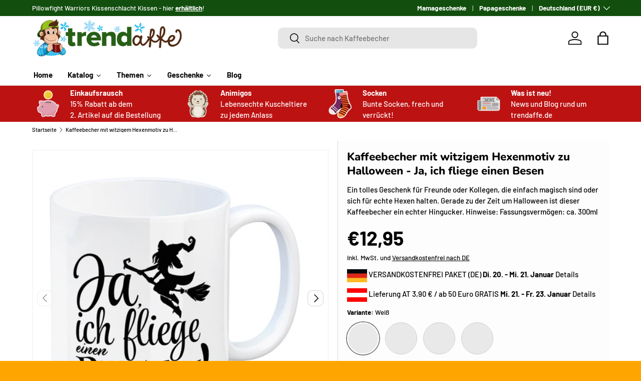

--- FILE ---
content_type: text/html; charset=utf-8
request_url: https://trendaffe.de/products/kaffeebecher-mit-witzigem-hexenmotiv-zu-halloween-ja-ich-fliege-einen-besen
body_size: 56757
content:
<!doctype html>
<html class="no-js" lang="de" dir="ltr">
<head>
<script src="https://sapi.negate.io/script/Od33dL96f1xvm/jQFEu80A==?shop=16e17e-2.myshopify.com"></script>

  <script src="https://mein.clickskeks.at/app.js?apiKey=57be4f367e8578531ed4933331964a6f7d7c5b7ac02846e7&amp;domain=66814d3fb9846d329a656164" referrerpolicy="origin"></script><meta charset="utf-8">
<meta name="viewport" content="width=device-width,initial-scale=1">
<title>Kaffeebecher mit Hexenmotiv zu Halloween - Jetzt kaufen und fliege einen Besen! &ndash; trendaffe.de</title><link rel="canonical" href="https://trendaffe.de/products/kaffeebecher-mit-witzigem-hexenmotiv-zu-halloween-ja-ich-fliege-einen-besen"><link rel="icon" href="//trendaffe.de/cdn/shop/files/Browsericon_Trendaffe-Kopf.webp?crop=center&height=48&v=1691052307&width=48" type="image/webp">
  <link rel="apple-touch-icon" href="//trendaffe.de/cdn/shop/files/Browsericon_Trendaffe-Kopf.webp?crop=center&height=180&v=1691052307&width=180"><meta name="description" content="Ein tolles Geschenk für Halloween: Kaffeebecher mit Hexenmotiv - Ja, ich fliege einen Besen! Jetzt kaufen und echte Hexen-Stimmung erleben. Erhältlich in unterschiedlichen Varianten. Handgemacht in Deutschland. Ideal für Freunde, Verwandte oder Kollegen. Jetzt kaufen!"><meta property="og:site_name" content="trendaffe.de">
<meta property="og:url" content="https://trendaffe.de/products/kaffeebecher-mit-witzigem-hexenmotiv-zu-halloween-ja-ich-fliege-einen-besen">
<meta property="og:title" content="Kaffeebecher mit Hexenmotiv zu Halloween - Jetzt kaufen und fliege einen Besen!">
<meta property="og:type" content="product">
<meta property="og:description" content="Ein tolles Geschenk für Halloween: Kaffeebecher mit Hexenmotiv - Ja, ich fliege einen Besen! Jetzt kaufen und echte Hexen-Stimmung erleben. Erhältlich in unterschiedlichen Varianten. Handgemacht in Deutschland. Ideal für Freunde, Verwandte oder Kollegen. Jetzt kaufen!"><meta property="og:image" content="http://trendaffe.de/cdn/shop/products/63468-141_a.jpg?crop=center&height=1200&v=1695468893&width=1200">
  <meta property="og:image:secure_url" content="https://trendaffe.de/cdn/shop/products/63468-141_a.jpg?crop=center&height=1200&v=1695468893&width=1200">
  <meta property="og:image:width" content="1500">
  <meta property="og:image:height" content="1500"><meta property="og:price:amount" content="12,95">
  <meta property="og:price:currency" content="EUR"><meta name="twitter:card" content="summary_large_image">
<meta name="twitter:title" content="Kaffeebecher mit Hexenmotiv zu Halloween - Jetzt kaufen und fliege einen Besen!">
<meta name="twitter:description" content="Ein tolles Geschenk für Halloween: Kaffeebecher mit Hexenmotiv - Ja, ich fliege einen Besen! Jetzt kaufen und echte Hexen-Stimmung erleben. Erhältlich in unterschiedlichen Varianten. Handgemacht in Deutschland. Ideal für Freunde, Verwandte oder Kollegen. Jetzt kaufen!">
<link rel="preload" href="//trendaffe.de/cdn/shop/t/51/assets/main.css?v=99047314504063462471744363521" as="style"><style data-shopify>
@font-face {
  font-family: Barlow;
  font-weight: 500;
  font-style: normal;
  font-display: swap;
  src: url("//trendaffe.de/cdn/fonts/barlow/barlow_n5.a193a1990790eba0cc5cca569d23799830e90f07.woff2") format("woff2"),
       url("//trendaffe.de/cdn/fonts/barlow/barlow_n5.ae31c82169b1dc0715609b8cc6a610b917808358.woff") format("woff");
}
@font-face {
  font-family: Barlow;
  font-weight: 700;
  font-style: normal;
  font-display: swap;
  src: url("//trendaffe.de/cdn/fonts/barlow/barlow_n7.691d1d11f150e857dcbc1c10ef03d825bc378d81.woff2") format("woff2"),
       url("//trendaffe.de/cdn/fonts/barlow/barlow_n7.4fdbb1cb7da0e2c2f88492243ffa2b4f91924840.woff") format("woff");
}
@font-face {
  font-family: Barlow;
  font-weight: 500;
  font-style: italic;
  font-display: swap;
  src: url("//trendaffe.de/cdn/fonts/barlow/barlow_i5.714d58286997b65cd479af615cfa9bb0a117a573.woff2") format("woff2"),
       url("//trendaffe.de/cdn/fonts/barlow/barlow_i5.0120f77e6447d3b5df4bbec8ad8c2d029d87fb21.woff") format("woff");
}
@font-face {
  font-family: Barlow;
  font-weight: 700;
  font-style: italic;
  font-display: swap;
  src: url("//trendaffe.de/cdn/fonts/barlow/barlow_i7.50e19d6cc2ba5146fa437a5a7443c76d5d730103.woff2") format("woff2"),
       url("//trendaffe.de/cdn/fonts/barlow/barlow_i7.47e9f98f1b094d912e6fd631cc3fe93d9f40964f.woff") format("woff");
}
@font-face {
  font-family: Nunito;
  font-weight: 800;
  font-style: normal;
  font-display: swap;
  src: url("//trendaffe.de/cdn/fonts/nunito/nunito_n8.a4faa34563722dcb4bd960ae538c49eb540a565f.woff2") format("woff2"),
       url("//trendaffe.de/cdn/fonts/nunito/nunito_n8.7b9b4d7a0ef879eb46735a0aecb391013c7f7aeb.woff") format("woff");
}
@font-face {
  font-family: Barlow;
  font-weight: 700;
  font-style: normal;
  font-display: swap;
  src: url("//trendaffe.de/cdn/fonts/barlow/barlow_n7.691d1d11f150e857dcbc1c10ef03d825bc378d81.woff2") format("woff2"),
       url("//trendaffe.de/cdn/fonts/barlow/barlow_n7.4fdbb1cb7da0e2c2f88492243ffa2b4f91924840.woff") format("woff");
}
:root {
      --bg-color: 253 253 253 / 1.0;
      --bg-color-og: 253 253 253 / 1.0;
      --heading-color: 0 0 0;
      --text-color: 0 0 0;
      --text-color-og: 0 0 0;
      --scrollbar-color: 0 0 0;
      --link-color: 0 0 0;
      --link-color-og: 0 0 0;
      --star-color: 255 215 55;--swatch-border-color-default: 202 202 202;
        --swatch-border-color-active: 127 127 127;
        --swatch-card-size: 24px;
        --swatch-variant-picker-size: 64px;--color-scheme-1-bg: 245 245 245 / 1.0;
      --color-scheme-1-grad: linear-gradient(46deg, rgba(245, 245, 245, 1) 13%, rgba(249, 249, 249, 1) 86%);
      --color-scheme-1-heading: 0 0 0;
      --color-scheme-1-text: 0 0 0;
      --color-scheme-1-btn-bg: 18 78 14;
      --color-scheme-1-btn-text: 255 255 255;
      --color-scheme-1-btn-bg-hover: 59 115 55;--color-scheme-2-bg: 0 0 0 / 1.0;
      --color-scheme-2-grad: ;
      --color-scheme-2-heading: 255 255 255;
      --color-scheme-2-text: 255 255 255;
      --color-scheme-2-btn-bg: 46 45 41;
      --color-scheme-2-btn-text: 255 255 255;
      --color-scheme-2-btn-bg-hover: 85 85 80;--color-scheme-3-bg: 189 18 18 / 1.0;
      --color-scheme-3-grad: ;
      --color-scheme-3-heading: 255 255 255;
      --color-scheme-3-text: 255 255 255;
      --color-scheme-3-btn-bg: 255 255 255;
      --color-scheme-3-btn-text: 189 18 18;
      --color-scheme-3-btn-bg-hover: 248 231 231;

      --drawer-bg-color: 255 255 255 / 1.0;
      --drawer-text-color: 0 0 0;

      --panel-bg-color: 231 231 231 / 1.0;
      --panel-heading-color: 0 0 0;
      --panel-text-color: 0 0 0;

      --in-stock-text-color: 13 164 74;
      --low-stock-text-color: 13 164 74;
      --very-low-stock-text-color: 13 164 74;
      --no-stock-text-color: 255 0 0;
      --no-stock-backordered-text-color: 119 119 119;

      --error-bg-color: 252 237 238;
      --error-text-color: 180 12 28;
      --success-bg-color: 232 246 234;
      --success-text-color: 44 126 63;
      --info-bg-color: 228 237 250;
      --info-text-color: 26 102 210;

      --heading-font-family: Nunito, sans-serif;
      --heading-font-style: normal;
      --heading-font-weight: 800;
      --heading-scale-start: 4;

      --navigation-font-family: Barlow, sans-serif;
      --navigation-font-style: normal;
      --navigation-font-weight: 700;--heading-text-transform: none;
--subheading-text-transform: none;
      --body-font-family: Barlow, sans-serif;
      --body-font-style: normal;
      --body-font-weight: 500;
      --body-font-size: 15;

      --section-gap: 48;
      --heading-gap: calc(8 * var(--space-unit));--grid-column-gap: 20px;--btn-bg-color: 18 78 14;
      --btn-bg-hover-color: 59 115 55;
      --btn-text-color: 255 255 255;
      --btn-bg-color-og: 18 78 14;
      --btn-text-color-og: 255 255 255;
      --btn-alt-bg-color: 255 255 255;
      --btn-alt-bg-alpha: 1.0;
      --btn-alt-text-color: 0 0 0;
      --btn-border-width: 3px;
      --btn-padding-y: 12px;

      
      --btn-border-radius: 10px;
      

      --btn-lg-border-radius: 50%;
      --btn-icon-border-radius: 50%;
      --input-with-btn-inner-radius: var(--btn-border-radius);
      --btn-text-transform: uppercase;

      --input-bg-color: 253 253 253 / 1.0;
      --input-text-color: 0 0 0;
      --input-border-width: 3px;
      --input-border-radius: 7px;
      --textarea-border-radius: 7px;
      --input-border-radius: 10px;
      --input-bg-color-diff-3: #f5f5f5;
      --input-bg-color-diff-6: #eeeeee;

      --modal-border-radius: 0px;
      --modal-overlay-color: 0 0 0;
      --modal-overlay-opacity: 0.4;
      --drawer-border-radius: 0px;
      --overlay-border-radius: 0px;

      --custom-label-bg-color: 129 244 225;
      --custom-label-text-color: 7 7 7;--sale-label-bg-color: 227 43 43;
      --sale-label-text-color: 255 255 255;--sold-out-label-bg-color: 46 46 46;
      --sold-out-label-text-color: 255 255 255;--new-label-bg-color: 26 102 210;
      --new-label-text-color: 255 255 255;--preorder-label-bg-color: 86 203 249;
      --preorder-label-text-color: 0 0 0;

      --collection-label-color: 0 126 18;

      --page-width: 1500px;
      --gutter-sm: 20px;
      --gutter-md: 32px;
      --gutter-lg: 64px;

      --payment-terms-bg-color: #fdfdfd;

      --coll-card-bg-color: #ffffff;
      --coll-card-border-color: #f4f4f4;

      --card-highlight-bg-color: #F9F9F9;
      --card-highlight-text-color: 85 85 85;
      --card-highlight-border-color: #E1E1E1;--card-bg-color: #f5f5f5;
      --card-text-color: 7 7 7;
      --card-border-color: #ffffff;
        
          --aos-animate-duration: 1s;
        

        
          --aos-min-width: 0;
        
      

      --reading-width: 48em;
    }

    @media (max-width: 769px) {
      :root {
        --reading-width: 36em;
      }
    }
  </style><link rel="stylesheet" href="//trendaffe.de/cdn/shop/t/51/assets/main.css?v=99047314504063462471744363521">
  <script src="//trendaffe.de/cdn/shop/t/51/assets/main.js?v=100213628668160008241744363521" defer="defer"></script><link rel="preload" href="//trendaffe.de/cdn/fonts/barlow/barlow_n5.a193a1990790eba0cc5cca569d23799830e90f07.woff2" as="font" type="font/woff2" crossorigin fetchpriority="high"><link rel="preload" href="//trendaffe.de/cdn/fonts/nunito/nunito_n8.a4faa34563722dcb4bd960ae538c49eb540a565f.woff2" as="font" type="font/woff2" crossorigin fetchpriority="high"><script>window.performance && window.performance.mark && window.performance.mark('shopify.content_for_header.start');</script><meta name="google-site-verification" content="7A79ifGbNTRvDTMhvXbVBEjMkfYB1SiZNzI-nlOZbUo">
<meta id="shopify-digital-wallet" name="shopify-digital-wallet" content="/75481416019/digital_wallets/dialog">
<meta name="shopify-checkout-api-token" content="7be360369cd20bf05bce4c4a069fecd9">
<meta id="in-context-paypal-metadata" data-shop-id="75481416019" data-venmo-supported="false" data-environment="production" data-locale="de_DE" data-paypal-v4="true" data-currency="EUR">
<link rel="alternate" type="application/json+oembed" href="https://trendaffe.de/products/kaffeebecher-mit-witzigem-hexenmotiv-zu-halloween-ja-ich-fliege-einen-besen.oembed">
<script async="async" src="/checkouts/internal/preloads.js?locale=de-DE"></script>
<link rel="preconnect" href="https://shop.app" crossorigin="anonymous">
<script async="async" src="https://shop.app/checkouts/internal/preloads.js?locale=de-DE&shop_id=75481416019" crossorigin="anonymous"></script>
<script id="apple-pay-shop-capabilities" type="application/json">{"shopId":75481416019,"countryCode":"DE","currencyCode":"EUR","merchantCapabilities":["supports3DS"],"merchantId":"gid:\/\/shopify\/Shop\/75481416019","merchantName":"trendaffe.de","requiredBillingContactFields":["postalAddress","email"],"requiredShippingContactFields":["postalAddress","email"],"shippingType":"shipping","supportedNetworks":["visa","maestro","masterCard"],"total":{"type":"pending","label":"trendaffe.de","amount":"1.00"},"shopifyPaymentsEnabled":true,"supportsSubscriptions":true}</script>
<script id="shopify-features" type="application/json">{"accessToken":"7be360369cd20bf05bce4c4a069fecd9","betas":["rich-media-storefront-analytics"],"domain":"trendaffe.de","predictiveSearch":true,"shopId":75481416019,"locale":"de"}</script>
<script>var Shopify = Shopify || {};
Shopify.shop = "16e17e-2.myshopify.com";
Shopify.locale = "de";
Shopify.currency = {"active":"EUR","rate":"1.0"};
Shopify.country = "DE";
Shopify.theme = {"name":"Enterprise 1.6. V5","id":180706246995,"schema_name":"Enterprise","schema_version":"1.6.0","theme_store_id":1657,"role":"main"};
Shopify.theme.handle = "null";
Shopify.theme.style = {"id":null,"handle":null};
Shopify.cdnHost = "trendaffe.de/cdn";
Shopify.routes = Shopify.routes || {};
Shopify.routes.root = "/";</script>
<script type="module">!function(o){(o.Shopify=o.Shopify||{}).modules=!0}(window);</script>
<script>!function(o){function n(){var o=[];function n(){o.push(Array.prototype.slice.apply(arguments))}return n.q=o,n}var t=o.Shopify=o.Shopify||{};t.loadFeatures=n(),t.autoloadFeatures=n()}(window);</script>
<script>
  window.ShopifyPay = window.ShopifyPay || {};
  window.ShopifyPay.apiHost = "shop.app\/pay";
  window.ShopifyPay.redirectState = null;
</script>
<script id="shop-js-analytics" type="application/json">{"pageType":"product"}</script>
<script defer="defer" async type="module" src="//trendaffe.de/cdn/shopifycloud/shop-js/modules/v2/client.init-shop-cart-sync_HUjMWWU5.de.esm.js"></script>
<script defer="defer" async type="module" src="//trendaffe.de/cdn/shopifycloud/shop-js/modules/v2/chunk.common_QpfDqRK1.esm.js"></script>
<script type="module">
  await import("//trendaffe.de/cdn/shopifycloud/shop-js/modules/v2/client.init-shop-cart-sync_HUjMWWU5.de.esm.js");
await import("//trendaffe.de/cdn/shopifycloud/shop-js/modules/v2/chunk.common_QpfDqRK1.esm.js");

  window.Shopify.SignInWithShop?.initShopCartSync?.({"fedCMEnabled":true,"windoidEnabled":true});

</script>
<script>
  window.Shopify = window.Shopify || {};
  if (!window.Shopify.featureAssets) window.Shopify.featureAssets = {};
  window.Shopify.featureAssets['shop-js'] = {"shop-cart-sync":["modules/v2/client.shop-cart-sync_ByUgVWtJ.de.esm.js","modules/v2/chunk.common_QpfDqRK1.esm.js"],"init-fed-cm":["modules/v2/client.init-fed-cm_CVqhkk-1.de.esm.js","modules/v2/chunk.common_QpfDqRK1.esm.js"],"shop-button":["modules/v2/client.shop-button_B0pFlqys.de.esm.js","modules/v2/chunk.common_QpfDqRK1.esm.js"],"shop-cash-offers":["modules/v2/client.shop-cash-offers_CaaeZ5wd.de.esm.js","modules/v2/chunk.common_QpfDqRK1.esm.js","modules/v2/chunk.modal_CS8dP9kO.esm.js"],"init-windoid":["modules/v2/client.init-windoid_B-gyVqfY.de.esm.js","modules/v2/chunk.common_QpfDqRK1.esm.js"],"shop-toast-manager":["modules/v2/client.shop-toast-manager_DgTeluS3.de.esm.js","modules/v2/chunk.common_QpfDqRK1.esm.js"],"init-shop-email-lookup-coordinator":["modules/v2/client.init-shop-email-lookup-coordinator_C5I212n4.de.esm.js","modules/v2/chunk.common_QpfDqRK1.esm.js"],"init-shop-cart-sync":["modules/v2/client.init-shop-cart-sync_HUjMWWU5.de.esm.js","modules/v2/chunk.common_QpfDqRK1.esm.js"],"avatar":["modules/v2/client.avatar_BTnouDA3.de.esm.js"],"pay-button":["modules/v2/client.pay-button_CJaF-UDc.de.esm.js","modules/v2/chunk.common_QpfDqRK1.esm.js"],"init-customer-accounts":["modules/v2/client.init-customer-accounts_BI_wUvuR.de.esm.js","modules/v2/client.shop-login-button_DTPR4l75.de.esm.js","modules/v2/chunk.common_QpfDqRK1.esm.js","modules/v2/chunk.modal_CS8dP9kO.esm.js"],"init-shop-for-new-customer-accounts":["modules/v2/client.init-shop-for-new-customer-accounts_C4qR5Wl-.de.esm.js","modules/v2/client.shop-login-button_DTPR4l75.de.esm.js","modules/v2/chunk.common_QpfDqRK1.esm.js","modules/v2/chunk.modal_CS8dP9kO.esm.js"],"shop-login-button":["modules/v2/client.shop-login-button_DTPR4l75.de.esm.js","modules/v2/chunk.common_QpfDqRK1.esm.js","modules/v2/chunk.modal_CS8dP9kO.esm.js"],"init-customer-accounts-sign-up":["modules/v2/client.init-customer-accounts-sign-up_SG5gYFpP.de.esm.js","modules/v2/client.shop-login-button_DTPR4l75.de.esm.js","modules/v2/chunk.common_QpfDqRK1.esm.js","modules/v2/chunk.modal_CS8dP9kO.esm.js"],"shop-follow-button":["modules/v2/client.shop-follow-button_CmMsyvrH.de.esm.js","modules/v2/chunk.common_QpfDqRK1.esm.js","modules/v2/chunk.modal_CS8dP9kO.esm.js"],"checkout-modal":["modules/v2/client.checkout-modal_tfCxQqrq.de.esm.js","modules/v2/chunk.common_QpfDqRK1.esm.js","modules/v2/chunk.modal_CS8dP9kO.esm.js"],"lead-capture":["modules/v2/client.lead-capture_Ccz5Zm6k.de.esm.js","modules/v2/chunk.common_QpfDqRK1.esm.js","modules/v2/chunk.modal_CS8dP9kO.esm.js"],"shop-login":["modules/v2/client.shop-login_BfivnucW.de.esm.js","modules/v2/chunk.common_QpfDqRK1.esm.js","modules/v2/chunk.modal_CS8dP9kO.esm.js"],"payment-terms":["modules/v2/client.payment-terms_D2Mn0eFV.de.esm.js","modules/v2/chunk.common_QpfDqRK1.esm.js","modules/v2/chunk.modal_CS8dP9kO.esm.js"]};
</script>
<script id="__st">var __st={"a":75481416019,"offset":3600,"reqid":"fc708367-1138-4ef1-aa1f-11be4665b67c-1768652374","pageurl":"trendaffe.de\/products\/kaffeebecher-mit-witzigem-hexenmotiv-zu-halloween-ja-ich-fliege-einen-besen","u":"ec3983c90f2d","p":"product","rtyp":"product","rid":8541788275027};</script>
<script>window.ShopifyPaypalV4VisibilityTracking = true;</script>
<script id="captcha-bootstrap">!function(){'use strict';const t='contact',e='account',n='new_comment',o=[[t,t],['blogs',n],['comments',n],[t,'customer']],c=[[e,'customer_login'],[e,'guest_login'],[e,'recover_customer_password'],[e,'create_customer']],r=t=>t.map((([t,e])=>`form[action*='/${t}']:not([data-nocaptcha='true']) input[name='form_type'][value='${e}']`)).join(','),a=t=>()=>t?[...document.querySelectorAll(t)].map((t=>t.form)):[];function s(){const t=[...o],e=r(t);return a(e)}const i='password',u='form_key',d=['recaptcha-v3-token','g-recaptcha-response','h-captcha-response',i],f=()=>{try{return window.sessionStorage}catch{return}},m='__shopify_v',_=t=>t.elements[u];function p(t,e,n=!1){try{const o=window.sessionStorage,c=JSON.parse(o.getItem(e)),{data:r}=function(t){const{data:e,action:n}=t;return t[m]||n?{data:e,action:n}:{data:t,action:n}}(c);for(const[e,n]of Object.entries(r))t.elements[e]&&(t.elements[e].value=n);n&&o.removeItem(e)}catch(o){console.error('form repopulation failed',{error:o})}}const l='form_type',E='cptcha';function T(t){t.dataset[E]=!0}const w=window,h=w.document,L='Shopify',v='ce_forms',y='captcha';let A=!1;((t,e)=>{const n=(g='f06e6c50-85a8-45c8-87d0-21a2b65856fe',I='https://cdn.shopify.com/shopifycloud/storefront-forms-hcaptcha/ce_storefront_forms_captcha_hcaptcha.v1.5.2.iife.js',D={infoText:'Durch hCaptcha geschützt',privacyText:'Datenschutz',termsText:'Allgemeine Geschäftsbedingungen'},(t,e,n)=>{const o=w[L][v],c=o.bindForm;if(c)return c(t,g,e,D).then(n);var r;o.q.push([[t,g,e,D],n]),r=I,A||(h.body.append(Object.assign(h.createElement('script'),{id:'captcha-provider',async:!0,src:r})),A=!0)});var g,I,D;w[L]=w[L]||{},w[L][v]=w[L][v]||{},w[L][v].q=[],w[L][y]=w[L][y]||{},w[L][y].protect=function(t,e){n(t,void 0,e),T(t)},Object.freeze(w[L][y]),function(t,e,n,w,h,L){const[v,y,A,g]=function(t,e,n){const i=e?o:[],u=t?c:[],d=[...i,...u],f=r(d),m=r(i),_=r(d.filter((([t,e])=>n.includes(e))));return[a(f),a(m),a(_),s()]}(w,h,L),I=t=>{const e=t.target;return e instanceof HTMLFormElement?e:e&&e.form},D=t=>v().includes(t);t.addEventListener('submit',(t=>{const e=I(t);if(!e)return;const n=D(e)&&!e.dataset.hcaptchaBound&&!e.dataset.recaptchaBound,o=_(e),c=g().includes(e)&&(!o||!o.value);(n||c)&&t.preventDefault(),c&&!n&&(function(t){try{if(!f())return;!function(t){const e=f();if(!e)return;const n=_(t);if(!n)return;const o=n.value;o&&e.removeItem(o)}(t);const e=Array.from(Array(32),(()=>Math.random().toString(36)[2])).join('');!function(t,e){_(t)||t.append(Object.assign(document.createElement('input'),{type:'hidden',name:u})),t.elements[u].value=e}(t,e),function(t,e){const n=f();if(!n)return;const o=[...t.querySelectorAll(`input[type='${i}']`)].map((({name:t})=>t)),c=[...d,...o],r={};for(const[a,s]of new FormData(t).entries())c.includes(a)||(r[a]=s);n.setItem(e,JSON.stringify({[m]:1,action:t.action,data:r}))}(t,e)}catch(e){console.error('failed to persist form',e)}}(e),e.submit())}));const S=(t,e)=>{t&&!t.dataset[E]&&(n(t,e.some((e=>e===t))),T(t))};for(const o of['focusin','change'])t.addEventListener(o,(t=>{const e=I(t);D(e)&&S(e,y())}));const B=e.get('form_key'),M=e.get(l),P=B&&M;t.addEventListener('DOMContentLoaded',(()=>{const t=y();if(P)for(const e of t)e.elements[l].value===M&&p(e,B);[...new Set([...A(),...v().filter((t=>'true'===t.dataset.shopifyCaptcha))])].forEach((e=>S(e,t)))}))}(h,new URLSearchParams(w.location.search),n,t,e,['guest_login'])})(!0,!0)}();</script>
<script integrity="sha256-4kQ18oKyAcykRKYeNunJcIwy7WH5gtpwJnB7kiuLZ1E=" data-source-attribution="shopify.loadfeatures" defer="defer" src="//trendaffe.de/cdn/shopifycloud/storefront/assets/storefront/load_feature-a0a9edcb.js" crossorigin="anonymous"></script>
<script crossorigin="anonymous" defer="defer" src="//trendaffe.de/cdn/shopifycloud/storefront/assets/shopify_pay/storefront-65b4c6d7.js?v=20250812"></script>
<script data-source-attribution="shopify.dynamic_checkout.dynamic.init">var Shopify=Shopify||{};Shopify.PaymentButton=Shopify.PaymentButton||{isStorefrontPortableWallets:!0,init:function(){window.Shopify.PaymentButton.init=function(){};var t=document.createElement("script");t.src="https://trendaffe.de/cdn/shopifycloud/portable-wallets/latest/portable-wallets.de.js",t.type="module",document.head.appendChild(t)}};
</script>
<script data-source-attribution="shopify.dynamic_checkout.buyer_consent">
  function portableWalletsHideBuyerConsent(e){var t=document.getElementById("shopify-buyer-consent"),n=document.getElementById("shopify-subscription-policy-button");t&&n&&(t.classList.add("hidden"),t.setAttribute("aria-hidden","true"),n.removeEventListener("click",e))}function portableWalletsShowBuyerConsent(e){var t=document.getElementById("shopify-buyer-consent"),n=document.getElementById("shopify-subscription-policy-button");t&&n&&(t.classList.remove("hidden"),t.removeAttribute("aria-hidden"),n.addEventListener("click",e))}window.Shopify?.PaymentButton&&(window.Shopify.PaymentButton.hideBuyerConsent=portableWalletsHideBuyerConsent,window.Shopify.PaymentButton.showBuyerConsent=portableWalletsShowBuyerConsent);
</script>
<script data-source-attribution="shopify.dynamic_checkout.cart.bootstrap">document.addEventListener("DOMContentLoaded",(function(){function t(){return document.querySelector("shopify-accelerated-checkout-cart, shopify-accelerated-checkout")}if(t())Shopify.PaymentButton.init();else{new MutationObserver((function(e,n){t()&&(Shopify.PaymentButton.init(),n.disconnect())})).observe(document.body,{childList:!0,subtree:!0})}}));
</script>
<link id="shopify-accelerated-checkout-styles" rel="stylesheet" media="screen" href="https://trendaffe.de/cdn/shopifycloud/portable-wallets/latest/accelerated-checkout-backwards-compat.css" crossorigin="anonymous">
<style id="shopify-accelerated-checkout-cart">
        #shopify-buyer-consent {
  margin-top: 1em;
  display: inline-block;
  width: 100%;
}

#shopify-buyer-consent.hidden {
  display: none;
}

#shopify-subscription-policy-button {
  background: none;
  border: none;
  padding: 0;
  text-decoration: underline;
  font-size: inherit;
  cursor: pointer;
}

#shopify-subscription-policy-button::before {
  box-shadow: none;
}

      </style>
<script id="sections-script" data-sections="header,footer" defer="defer" src="//trendaffe.de/cdn/shop/t/51/compiled_assets/scripts.js?v=2962"></script>
<script>window.performance && window.performance.mark && window.performance.mark('shopify.content_for_header.end');</script>

    <script src="//trendaffe.de/cdn/shop/t/51/assets/animate-on-scroll.js?v=15249566486942820451744363521" defer="defer"></script>
    <link rel="stylesheet" href="//trendaffe.de/cdn/shop/t/51/assets/animate-on-scroll.css?v=116194678796051782541744363521">
  

  <script>document.documentElement.className = document.documentElement.className.replace('no-js', 'js');</script><!-- CC Custom Head Start --><!-- CC Custom Head End --><!-- BEGIN app block: shopify://apps/nabu-for-google-pixel/blocks/script-block/1bff1da5-e804-4d5d-ad9c-7c3540bdf531 --><script async src="https://storage.googleapis.com/adnabu-shopify/app-embed-block/adwords-pixel/16e17e-2.myshopify.com.min.js"></script>

<!-- END app block --><!-- BEGIN app block: shopify://apps/dr-stacked-discounts/blocks/instant-load/f428e1ae-8a34-4767-8189-f8339f3ab12b --><!-- For self-installation -->
<script>(() => {const installerKey = 'docapp-discount-auto-install'; const urlParams = new URLSearchParams(window.location.search); if (urlParams.get(installerKey)) {window.sessionStorage.setItem(installerKey, JSON.stringify({integrationId: urlParams.get('docapp-integration-id'), divClass: urlParams.get('docapp-install-class'), check: urlParams.get('docapp-check')}));}})();</script>
<script>(() => {const previewKey = 'docapp-discount-test'; const urlParams = new URLSearchParams(window.location.search); if (urlParams.get(previewKey)) {window.sessionStorage.setItem(previewKey, JSON.stringify({active: true, integrationId: urlParams.get('docapp-discount-inst-test')}));}})();</script>
<script>window.discountOnCartProAppBlock = true;</script>

<!-- App speed-up -->
<script id="docapp-discount-speedup">
    (() => { if (window.discountOnCartProAppLoaded) return; let script = document.createElement('script'); script.src = "https://d9fvwtvqz2fm1.cloudfront.net/shop/js/discount-on-cart-pro.min.js?shop=16e17e-2.myshopify.com"; document.getElementById('docapp-discount-speedup').after(script); })();
</script>


<!-- END app block --><!-- BEGIN app block: shopify://apps/blockify-fraud-filter/blocks/app_embed/2e3e0ba5-0e70-447a-9ec5-3bf76b5ef12e --> 
 
 
    <script>
        window.blockifyShopIdentifier = "16e17e-2.myshopify.com";
        window.ipBlockerMetafields = "{\"showOverlayByPass\":false,\"disableSpyExtensions\":false,\"blockUnknownBots\":false,\"activeApp\":false,\"blockByMetafield\":false,\"visitorAnalytic\":true,\"showWatermark\":true}";
        window.blockifyRules = null;
        window.ipblockerBlockTemplate = "{\"customCss\":\"#blockify---container{--bg-blockify: #fff;position:relative}#blockify---container::after{content:'';position:absolute;inset:0;background-repeat:no-repeat !important;background-size:cover !important;background:var(--bg-blockify);z-index:0}#blockify---container #blockify---container__inner{display:flex;flex-direction:column;align-items:center;position:relative;z-index:1}#blockify---container #blockify---container__inner #blockify-block-content{display:flex;flex-direction:column;align-items:center;text-align:center}#blockify---container #blockify---container__inner #blockify-block-content #blockify-block-superTitle{display:none !important}#blockify---container #blockify---container__inner #blockify-block-content #blockify-block-title{font-size:313%;font-weight:bold;margin-top:1em}@media only screen and (min-width: 768px) and (max-width: 1199px){#blockify---container #blockify---container__inner #blockify-block-content #blockify-block-title{font-size:188%}}@media only screen and (max-width: 767px){#blockify---container #blockify---container__inner #blockify-block-content #blockify-block-title{font-size:107%}}#blockify---container #blockify---container__inner #blockify-block-content #blockify-block-description{font-size:125%;margin:1.5em;line-height:1.5}@media only screen and (min-width: 768px) and (max-width: 1199px){#blockify---container #blockify---container__inner #blockify-block-content #blockify-block-description{font-size:88%}}@media only screen and (max-width: 767px){#blockify---container #blockify---container__inner #blockify-block-content #blockify-block-description{font-size:107%}}#blockify---container #blockify---container__inner #blockify-block-content #blockify-block-description #blockify-block-text-blink{display:none !important}#blockify---container #blockify---container__inner #blockify-logo-block-image{position:relative;width:400px;height:auto;max-height:300px}@media only screen and (max-width: 767px){#blockify---container #blockify---container__inner #blockify-logo-block-image{width:200px}}#blockify---container #blockify---container__inner #blockify-logo-block-image::before{content:'';display:block;padding-bottom:56.2%}#blockify---container #blockify---container__inner #blockify-logo-block-image img{position:absolute;top:0;left:0;width:100%;height:100%;object-fit:contain}\\n\",\"logoImage\":{\"active\":true,\"value\":\"https:\/\/fraud.blockifyapp.com\/s\/api\/public\/assets\/default-thumbnail.png\",\"altText\":\"Red octagonal stop sign with a black hand symbol in the center, indicating a warning or prohibition\"},\"superTitle\":{\"active\":false,\"text\":\"403\",\"color\":\"#899df1\"},\"title\":{\"active\":true,\"text\":\"Access Denied\",\"color\":\"#000\"},\"description\":{\"active\":true,\"text\":\"The site owner may have set restrictions that prevent you from accessing the site. Please contact the site owner for access.\",\"color\":\"#000\"},\"background\":{\"active\":true,\"value\":\"#fff\",\"type\":\"1\",\"colorFrom\":null,\"colorTo\":null}}";

        
            window.blockifyProductCollections = [620880036179,606936695123,605367501139,606047273299,605554147667,605388996947,606047207763,605389816147,606047174995,605377233235,605792108883,605389652307,606021189971,606022500691,605799186771,605549068627,606020698451,605377167699,605549003091,605554114899,605389848915,605389619539,606046978387,605549035859,606046945619];
        
    </script>
<link href="https://cdn.shopify.com/extensions/019bc61e-5a2c-71e1-9b16-ae80802f2aca/blockify-shopify-287/assets/blockify-embed.min.js" as="script" type="text/javascript" rel="preload"><link href="https://cdn.shopify.com/extensions/019bc61e-5a2c-71e1-9b16-ae80802f2aca/blockify-shopify-287/assets/prevent-bypass-script.min.js" as="script" type="text/javascript" rel="preload">
<script type="text/javascript">
    window.blockifyBaseUrl = 'https://fraud.blockifyapp.com/s/api';
    window.blockifyPublicUrl = 'https://fraud.blockifyapp.com/s/api/public';
    window.bucketUrl = 'https://storage.synctrack.io/megamind-fraud';
    window.storefrontApiUrl  = 'https://fraud.blockifyapp.com/p/api';
</script>
<script type="text/javascript">
  window.blockifyChecking = true;
</script>
<script id="blockifyScriptByPass" type="text/javascript" src=https://cdn.shopify.com/extensions/019bc61e-5a2c-71e1-9b16-ae80802f2aca/blockify-shopify-287/assets/prevent-bypass-script.min.js async></script>
<script id="blockifyScriptTag" type="text/javascript" src=https://cdn.shopify.com/extensions/019bc61e-5a2c-71e1-9b16-ae80802f2aca/blockify-shopify-287/assets/blockify-embed.min.js async></script>


<!-- END app block --><link href="https://monorail-edge.shopifysvc.com" rel="dns-prefetch">
<script>(function(){if ("sendBeacon" in navigator && "performance" in window) {try {var session_token_from_headers = performance.getEntriesByType('navigation')[0].serverTiming.find(x => x.name == '_s').description;} catch {var session_token_from_headers = undefined;}var session_cookie_matches = document.cookie.match(/_shopify_s=([^;]*)/);var session_token_from_cookie = session_cookie_matches && session_cookie_matches.length === 2 ? session_cookie_matches[1] : "";var session_token = session_token_from_headers || session_token_from_cookie || "";function handle_abandonment_event(e) {var entries = performance.getEntries().filter(function(entry) {return /monorail-edge.shopifysvc.com/.test(entry.name);});if (!window.abandonment_tracked && entries.length === 0) {window.abandonment_tracked = true;var currentMs = Date.now();var navigation_start = performance.timing.navigationStart;var payload = {shop_id: 75481416019,url: window.location.href,navigation_start,duration: currentMs - navigation_start,session_token,page_type: "product"};window.navigator.sendBeacon("https://monorail-edge.shopifysvc.com/v1/produce", JSON.stringify({schema_id: "online_store_buyer_site_abandonment/1.1",payload: payload,metadata: {event_created_at_ms: currentMs,event_sent_at_ms: currentMs}}));}}window.addEventListener('pagehide', handle_abandonment_event);}}());</script>
<script id="web-pixels-manager-setup">(function e(e,d,r,n,o){if(void 0===o&&(o={}),!Boolean(null===(a=null===(i=window.Shopify)||void 0===i?void 0:i.analytics)||void 0===a?void 0:a.replayQueue)){var i,a;window.Shopify=window.Shopify||{};var t=window.Shopify;t.analytics=t.analytics||{};var s=t.analytics;s.replayQueue=[],s.publish=function(e,d,r){return s.replayQueue.push([e,d,r]),!0};try{self.performance.mark("wpm:start")}catch(e){}var l=function(){var e={modern:/Edge?\/(1{2}[4-9]|1[2-9]\d|[2-9]\d{2}|\d{4,})\.\d+(\.\d+|)|Firefox\/(1{2}[4-9]|1[2-9]\d|[2-9]\d{2}|\d{4,})\.\d+(\.\d+|)|Chrom(ium|e)\/(9{2}|\d{3,})\.\d+(\.\d+|)|(Maci|X1{2}).+ Version\/(15\.\d+|(1[6-9]|[2-9]\d|\d{3,})\.\d+)([,.]\d+|)( \(\w+\)|)( Mobile\/\w+|) Safari\/|Chrome.+OPR\/(9{2}|\d{3,})\.\d+\.\d+|(CPU[ +]OS|iPhone[ +]OS|CPU[ +]iPhone|CPU IPhone OS|CPU iPad OS)[ +]+(15[._]\d+|(1[6-9]|[2-9]\d|\d{3,})[._]\d+)([._]\d+|)|Android:?[ /-](13[3-9]|1[4-9]\d|[2-9]\d{2}|\d{4,})(\.\d+|)(\.\d+|)|Android.+Firefox\/(13[5-9]|1[4-9]\d|[2-9]\d{2}|\d{4,})\.\d+(\.\d+|)|Android.+Chrom(ium|e)\/(13[3-9]|1[4-9]\d|[2-9]\d{2}|\d{4,})\.\d+(\.\d+|)|SamsungBrowser\/([2-9]\d|\d{3,})\.\d+/,legacy:/Edge?\/(1[6-9]|[2-9]\d|\d{3,})\.\d+(\.\d+|)|Firefox\/(5[4-9]|[6-9]\d|\d{3,})\.\d+(\.\d+|)|Chrom(ium|e)\/(5[1-9]|[6-9]\d|\d{3,})\.\d+(\.\d+|)([\d.]+$|.*Safari\/(?![\d.]+ Edge\/[\d.]+$))|(Maci|X1{2}).+ Version\/(10\.\d+|(1[1-9]|[2-9]\d|\d{3,})\.\d+)([,.]\d+|)( \(\w+\)|)( Mobile\/\w+|) Safari\/|Chrome.+OPR\/(3[89]|[4-9]\d|\d{3,})\.\d+\.\d+|(CPU[ +]OS|iPhone[ +]OS|CPU[ +]iPhone|CPU IPhone OS|CPU iPad OS)[ +]+(10[._]\d+|(1[1-9]|[2-9]\d|\d{3,})[._]\d+)([._]\d+|)|Android:?[ /-](13[3-9]|1[4-9]\d|[2-9]\d{2}|\d{4,})(\.\d+|)(\.\d+|)|Mobile Safari.+OPR\/([89]\d|\d{3,})\.\d+\.\d+|Android.+Firefox\/(13[5-9]|1[4-9]\d|[2-9]\d{2}|\d{4,})\.\d+(\.\d+|)|Android.+Chrom(ium|e)\/(13[3-9]|1[4-9]\d|[2-9]\d{2}|\d{4,})\.\d+(\.\d+|)|Android.+(UC? ?Browser|UCWEB|U3)[ /]?(15\.([5-9]|\d{2,})|(1[6-9]|[2-9]\d|\d{3,})\.\d+)\.\d+|SamsungBrowser\/(5\.\d+|([6-9]|\d{2,})\.\d+)|Android.+MQ{2}Browser\/(14(\.(9|\d{2,})|)|(1[5-9]|[2-9]\d|\d{3,})(\.\d+|))(\.\d+|)|K[Aa][Ii]OS\/(3\.\d+|([4-9]|\d{2,})\.\d+)(\.\d+|)/},d=e.modern,r=e.legacy,n=navigator.userAgent;return n.match(d)?"modern":n.match(r)?"legacy":"unknown"}(),u="modern"===l?"modern":"legacy",c=(null!=n?n:{modern:"",legacy:""})[u],f=function(e){return[e.baseUrl,"/wpm","/b",e.hashVersion,"modern"===e.buildTarget?"m":"l",".js"].join("")}({baseUrl:d,hashVersion:r,buildTarget:u}),m=function(e){var d=e.version,r=e.bundleTarget,n=e.surface,o=e.pageUrl,i=e.monorailEndpoint;return{emit:function(e){var a=e.status,t=e.errorMsg,s=(new Date).getTime(),l=JSON.stringify({metadata:{event_sent_at_ms:s},events:[{schema_id:"web_pixels_manager_load/3.1",payload:{version:d,bundle_target:r,page_url:o,status:a,surface:n,error_msg:t},metadata:{event_created_at_ms:s}}]});if(!i)return console&&console.warn&&console.warn("[Web Pixels Manager] No Monorail endpoint provided, skipping logging."),!1;try{return self.navigator.sendBeacon.bind(self.navigator)(i,l)}catch(e){}var u=new XMLHttpRequest;try{return u.open("POST",i,!0),u.setRequestHeader("Content-Type","text/plain"),u.send(l),!0}catch(e){return console&&console.warn&&console.warn("[Web Pixels Manager] Got an unhandled error while logging to Monorail."),!1}}}}({version:r,bundleTarget:l,surface:e.surface,pageUrl:self.location.href,monorailEndpoint:e.monorailEndpoint});try{o.browserTarget=l,function(e){var d=e.src,r=e.async,n=void 0===r||r,o=e.onload,i=e.onerror,a=e.sri,t=e.scriptDataAttributes,s=void 0===t?{}:t,l=document.createElement("script"),u=document.querySelector("head"),c=document.querySelector("body");if(l.async=n,l.src=d,a&&(l.integrity=a,l.crossOrigin="anonymous"),s)for(var f in s)if(Object.prototype.hasOwnProperty.call(s,f))try{l.dataset[f]=s[f]}catch(e){}if(o&&l.addEventListener("load",o),i&&l.addEventListener("error",i),u)u.appendChild(l);else{if(!c)throw new Error("Did not find a head or body element to append the script");c.appendChild(l)}}({src:f,async:!0,onload:function(){if(!function(){var e,d;return Boolean(null===(d=null===(e=window.Shopify)||void 0===e?void 0:e.analytics)||void 0===d?void 0:d.initialized)}()){var d=window.webPixelsManager.init(e)||void 0;if(d){var r=window.Shopify.analytics;r.replayQueue.forEach((function(e){var r=e[0],n=e[1],o=e[2];d.publishCustomEvent(r,n,o)})),r.replayQueue=[],r.publish=d.publishCustomEvent,r.visitor=d.visitor,r.initialized=!0}}},onerror:function(){return m.emit({status:"failed",errorMsg:"".concat(f," has failed to load")})},sri:function(e){var d=/^sha384-[A-Za-z0-9+/=]+$/;return"string"==typeof e&&d.test(e)}(c)?c:"",scriptDataAttributes:o}),m.emit({status:"loading"})}catch(e){m.emit({status:"failed",errorMsg:(null==e?void 0:e.message)||"Unknown error"})}}})({shopId: 75481416019,storefrontBaseUrl: "https://trendaffe.de",extensionsBaseUrl: "https://extensions.shopifycdn.com/cdn/shopifycloud/web-pixels-manager",monorailEndpoint: "https://monorail-edge.shopifysvc.com/unstable/produce_batch",surface: "storefront-renderer",enabledBetaFlags: ["2dca8a86"],webPixelsConfigList: [{"id":"1332248915","configuration":"{\"accountID\":\"1234\"}","eventPayloadVersion":"v1","runtimeContext":"STRICT","scriptVersion":"cc48da08b7b2a508fd870862c215ce5b","type":"APP","apiClientId":4659545,"privacyPurposes":["PREFERENCES"],"dataSharingAdjustments":{"protectedCustomerApprovalScopes":["read_customer_personal_data"]}},{"id":"124944723","eventPayloadVersion":"1","runtimeContext":"LAX","scriptVersion":"1","type":"CUSTOM","privacyPurposes":["ANALYTICS","MARKETING"],"name":"Nabu Google Pixel Kauf"},{"id":"shopify-app-pixel","configuration":"{}","eventPayloadVersion":"v1","runtimeContext":"STRICT","scriptVersion":"0450","apiClientId":"shopify-pixel","type":"APP","privacyPurposes":["ANALYTICS","MARKETING"]},{"id":"shopify-custom-pixel","eventPayloadVersion":"v1","runtimeContext":"LAX","scriptVersion":"0450","apiClientId":"shopify-pixel","type":"CUSTOM","privacyPurposes":["ANALYTICS","MARKETING"]}],isMerchantRequest: false,initData: {"shop":{"name":"trendaffe.de","paymentSettings":{"currencyCode":"EUR"},"myshopifyDomain":"16e17e-2.myshopify.com","countryCode":"DE","storefrontUrl":"https:\/\/trendaffe.de"},"customer":null,"cart":null,"checkout":null,"productVariants":[{"price":{"amount":12.95,"currencyCode":"EUR"},"product":{"title":"Kaffeebecher mit witzigem Hexenmotiv zu Halloween - Ja, ich fliege einen Besen","vendor":"trendaffe.de","id":"8541788275027","untranslatedTitle":"Kaffeebecher mit witzigem Hexenmotiv zu Halloween - Ja, ich fliege einen Besen","url":"\/products\/kaffeebecher-mit-witzigem-hexenmotiv-zu-halloween-ja-ich-fliege-einen-besen","type":"Kaffeebecher"},"id":"47111071596883","image":{"src":"\/\/trendaffe.de\/cdn\/shop\/products\/63468-141_a.jpg?v=1695468893"},"sku":"144148","title":"Weiß","untranslatedTitle":"Weiß"},{"price":{"amount":13.95,"currencyCode":"EUR"},"product":{"title":"Kaffeebecher mit witzigem Hexenmotiv zu Halloween - Ja, ich fliege einen Besen","vendor":"trendaffe.de","id":"8541788275027","untranslatedTitle":"Kaffeebecher mit witzigem Hexenmotiv zu Halloween - Ja, ich fliege einen Besen","url":"\/products\/kaffeebecher-mit-witzigem-hexenmotiv-zu-halloween-ja-ich-fliege-einen-besen","type":"Kaffeebecher"},"id":"47111071629651","image":{"src":"\/\/trendaffe.de\/cdn\/shop\/products\/63468-141_a.jpg?v=1695468893"},"sku":"149386","title":"Farbig","untranslatedTitle":"Farbig"},{"price":{"amount":14.95,"currencyCode":"EUR"},"product":{"title":"Kaffeebecher mit witzigem Hexenmotiv zu Halloween - Ja, ich fliege einen Besen","vendor":"trendaffe.de","id":"8541788275027","untranslatedTitle":"Kaffeebecher mit witzigem Hexenmotiv zu Halloween - Ja, ich fliege einen Besen","url":"\/products\/kaffeebecher-mit-witzigem-hexenmotiv-zu-halloween-ja-ich-fliege-einen-besen","type":"Kaffeebecher"},"id":"47111071662419","image":{"src":"\/\/trendaffe.de\/cdn\/shop\/products\/63468-141_a.jpg?v=1695468893"},"sku":"150044","title":"Glitzer","untranslatedTitle":"Glitzer"},{"price":{"amount":13.95,"currencyCode":"EUR"},"product":{"title":"Kaffeebecher mit witzigem Hexenmotiv zu Halloween - Ja, ich fliege einen Besen","vendor":"trendaffe.de","id":"8541788275027","untranslatedTitle":"Kaffeebecher mit witzigem Hexenmotiv zu Halloween - Ja, ich fliege einen Besen","url":"\/products\/kaffeebecher-mit-witzigem-hexenmotiv-zu-halloween-ja-ich-fliege-einen-besen","type":"Kaffeebecher"},"id":"47111071695187","image":{"src":"\/\/trendaffe.de\/cdn\/shop\/products\/63468-141_a.jpg?v=1695468893"},"sku":"150731","title":"Glas","untranslatedTitle":"Glas"}],"purchasingCompany":null},},"https://trendaffe.de/cdn","fcfee988w5aeb613cpc8e4bc33m6693e112",{"modern":"","legacy":""},{"shopId":"75481416019","storefrontBaseUrl":"https:\/\/trendaffe.de","extensionBaseUrl":"https:\/\/extensions.shopifycdn.com\/cdn\/shopifycloud\/web-pixels-manager","surface":"storefront-renderer","enabledBetaFlags":"[\"2dca8a86\"]","isMerchantRequest":"false","hashVersion":"fcfee988w5aeb613cpc8e4bc33m6693e112","publish":"custom","events":"[[\"page_viewed\",{}],[\"product_viewed\",{\"productVariant\":{\"price\":{\"amount\":12.95,\"currencyCode\":\"EUR\"},\"product\":{\"title\":\"Kaffeebecher mit witzigem Hexenmotiv zu Halloween - Ja, ich fliege einen Besen\",\"vendor\":\"trendaffe.de\",\"id\":\"8541788275027\",\"untranslatedTitle\":\"Kaffeebecher mit witzigem Hexenmotiv zu Halloween - Ja, ich fliege einen Besen\",\"url\":\"\/products\/kaffeebecher-mit-witzigem-hexenmotiv-zu-halloween-ja-ich-fliege-einen-besen\",\"type\":\"Kaffeebecher\"},\"id\":\"47111071596883\",\"image\":{\"src\":\"\/\/trendaffe.de\/cdn\/shop\/products\/63468-141_a.jpg?v=1695468893\"},\"sku\":\"144148\",\"title\":\"Weiß\",\"untranslatedTitle\":\"Weiß\"}}]]"});</script><script>
  window.ShopifyAnalytics = window.ShopifyAnalytics || {};
  window.ShopifyAnalytics.meta = window.ShopifyAnalytics.meta || {};
  window.ShopifyAnalytics.meta.currency = 'EUR';
  var meta = {"product":{"id":8541788275027,"gid":"gid:\/\/shopify\/Product\/8541788275027","vendor":"trendaffe.de","type":"Kaffeebecher","handle":"kaffeebecher-mit-witzigem-hexenmotiv-zu-halloween-ja-ich-fliege-einen-besen","variants":[{"id":47111071596883,"price":1295,"name":"Kaffeebecher mit witzigem Hexenmotiv zu Halloween - Ja, ich fliege einen Besen - Weiß","public_title":"Weiß","sku":"144148"},{"id":47111071629651,"price":1395,"name":"Kaffeebecher mit witzigem Hexenmotiv zu Halloween - Ja, ich fliege einen Besen - Farbig","public_title":"Farbig","sku":"149386"},{"id":47111071662419,"price":1495,"name":"Kaffeebecher mit witzigem Hexenmotiv zu Halloween - Ja, ich fliege einen Besen - Glitzer","public_title":"Glitzer","sku":"150044"},{"id":47111071695187,"price":1395,"name":"Kaffeebecher mit witzigem Hexenmotiv zu Halloween - Ja, ich fliege einen Besen - Glas","public_title":"Glas","sku":"150731"}],"remote":false},"page":{"pageType":"product","resourceType":"product","resourceId":8541788275027,"requestId":"fc708367-1138-4ef1-aa1f-11be4665b67c-1768652374"}};
  for (var attr in meta) {
    window.ShopifyAnalytics.meta[attr] = meta[attr];
  }
</script>
<script class="analytics">
  (function () {
    var customDocumentWrite = function(content) {
      var jquery = null;

      if (window.jQuery) {
        jquery = window.jQuery;
      } else if (window.Checkout && window.Checkout.$) {
        jquery = window.Checkout.$;
      }

      if (jquery) {
        jquery('body').append(content);
      }
    };

    var hasLoggedConversion = function(token) {
      if (token) {
        return document.cookie.indexOf('loggedConversion=' + token) !== -1;
      }
      return false;
    }

    var setCookieIfConversion = function(token) {
      if (token) {
        var twoMonthsFromNow = new Date(Date.now());
        twoMonthsFromNow.setMonth(twoMonthsFromNow.getMonth() + 2);

        document.cookie = 'loggedConversion=' + token + '; expires=' + twoMonthsFromNow;
      }
    }

    var trekkie = window.ShopifyAnalytics.lib = window.trekkie = window.trekkie || [];
    if (trekkie.integrations) {
      return;
    }
    trekkie.methods = [
      'identify',
      'page',
      'ready',
      'track',
      'trackForm',
      'trackLink'
    ];
    trekkie.factory = function(method) {
      return function() {
        var args = Array.prototype.slice.call(arguments);
        args.unshift(method);
        trekkie.push(args);
        return trekkie;
      };
    };
    for (var i = 0; i < trekkie.methods.length; i++) {
      var key = trekkie.methods[i];
      trekkie[key] = trekkie.factory(key);
    }
    trekkie.load = function(config) {
      trekkie.config = config || {};
      trekkie.config.initialDocumentCookie = document.cookie;
      var first = document.getElementsByTagName('script')[0];
      var script = document.createElement('script');
      script.type = 'text/javascript';
      script.onerror = function(e) {
        var scriptFallback = document.createElement('script');
        scriptFallback.type = 'text/javascript';
        scriptFallback.onerror = function(error) {
                var Monorail = {
      produce: function produce(monorailDomain, schemaId, payload) {
        var currentMs = new Date().getTime();
        var event = {
          schema_id: schemaId,
          payload: payload,
          metadata: {
            event_created_at_ms: currentMs,
            event_sent_at_ms: currentMs
          }
        };
        return Monorail.sendRequest("https://" + monorailDomain + "/v1/produce", JSON.stringify(event));
      },
      sendRequest: function sendRequest(endpointUrl, payload) {
        // Try the sendBeacon API
        if (window && window.navigator && typeof window.navigator.sendBeacon === 'function' && typeof window.Blob === 'function' && !Monorail.isIos12()) {
          var blobData = new window.Blob([payload], {
            type: 'text/plain'
          });

          if (window.navigator.sendBeacon(endpointUrl, blobData)) {
            return true;
          } // sendBeacon was not successful

        } // XHR beacon

        var xhr = new XMLHttpRequest();

        try {
          xhr.open('POST', endpointUrl);
          xhr.setRequestHeader('Content-Type', 'text/plain');
          xhr.send(payload);
        } catch (e) {
          console.log(e);
        }

        return false;
      },
      isIos12: function isIos12() {
        return window.navigator.userAgent.lastIndexOf('iPhone; CPU iPhone OS 12_') !== -1 || window.navigator.userAgent.lastIndexOf('iPad; CPU OS 12_') !== -1;
      }
    };
    Monorail.produce('monorail-edge.shopifysvc.com',
      'trekkie_storefront_load_errors/1.1',
      {shop_id: 75481416019,
      theme_id: 180706246995,
      app_name: "storefront",
      context_url: window.location.href,
      source_url: "//trendaffe.de/cdn/s/trekkie.storefront.cd680fe47e6c39ca5d5df5f0a32d569bc48c0f27.min.js"});

        };
        scriptFallback.async = true;
        scriptFallback.src = '//trendaffe.de/cdn/s/trekkie.storefront.cd680fe47e6c39ca5d5df5f0a32d569bc48c0f27.min.js';
        first.parentNode.insertBefore(scriptFallback, first);
      };
      script.async = true;
      script.src = '//trendaffe.de/cdn/s/trekkie.storefront.cd680fe47e6c39ca5d5df5f0a32d569bc48c0f27.min.js';
      first.parentNode.insertBefore(script, first);
    };
    trekkie.load(
      {"Trekkie":{"appName":"storefront","development":false,"defaultAttributes":{"shopId":75481416019,"isMerchantRequest":null,"themeId":180706246995,"themeCityHash":"6062954830165085123","contentLanguage":"de","currency":"EUR","eventMetadataId":"7c5ec74b-165b-4803-b1ef-1687e3009b8f"},"isServerSideCookieWritingEnabled":true,"monorailRegion":"shop_domain","enabledBetaFlags":["65f19447"]},"Session Attribution":{},"S2S":{"facebookCapiEnabled":false,"source":"trekkie-storefront-renderer","apiClientId":580111}}
    );

    var loaded = false;
    trekkie.ready(function() {
      if (loaded) return;
      loaded = true;

      window.ShopifyAnalytics.lib = window.trekkie;

      var originalDocumentWrite = document.write;
      document.write = customDocumentWrite;
      try { window.ShopifyAnalytics.merchantGoogleAnalytics.call(this); } catch(error) {};
      document.write = originalDocumentWrite;

      window.ShopifyAnalytics.lib.page(null,{"pageType":"product","resourceType":"product","resourceId":8541788275027,"requestId":"fc708367-1138-4ef1-aa1f-11be4665b67c-1768652374","shopifyEmitted":true});

      var match = window.location.pathname.match(/checkouts\/(.+)\/(thank_you|post_purchase)/)
      var token = match? match[1]: undefined;
      if (!hasLoggedConversion(token)) {
        setCookieIfConversion(token);
        window.ShopifyAnalytics.lib.track("Viewed Product",{"currency":"EUR","variantId":47111071596883,"productId":8541788275027,"productGid":"gid:\/\/shopify\/Product\/8541788275027","name":"Kaffeebecher mit witzigem Hexenmotiv zu Halloween - Ja, ich fliege einen Besen - Weiß","price":"12.95","sku":"144148","brand":"trendaffe.de","variant":"Weiß","category":"Kaffeebecher","nonInteraction":true,"remote":false},undefined,undefined,{"shopifyEmitted":true});
      window.ShopifyAnalytics.lib.track("monorail:\/\/trekkie_storefront_viewed_product\/1.1",{"currency":"EUR","variantId":47111071596883,"productId":8541788275027,"productGid":"gid:\/\/shopify\/Product\/8541788275027","name":"Kaffeebecher mit witzigem Hexenmotiv zu Halloween - Ja, ich fliege einen Besen - Weiß","price":"12.95","sku":"144148","brand":"trendaffe.de","variant":"Weiß","category":"Kaffeebecher","nonInteraction":true,"remote":false,"referer":"https:\/\/trendaffe.de\/products\/kaffeebecher-mit-witzigem-hexenmotiv-zu-halloween-ja-ich-fliege-einen-besen"});
      }
    });


        var eventsListenerScript = document.createElement('script');
        eventsListenerScript.async = true;
        eventsListenerScript.src = "//trendaffe.de/cdn/shopifycloud/storefront/assets/shop_events_listener-3da45d37.js";
        document.getElementsByTagName('head')[0].appendChild(eventsListenerScript);

})();</script>
<script
  defer
  src="https://trendaffe.de/cdn/shopifycloud/perf-kit/shopify-perf-kit-3.0.4.min.js"
  data-application="storefront-renderer"
  data-shop-id="75481416019"
  data-render-region="gcp-us-east1"
  data-page-type="product"
  data-theme-instance-id="180706246995"
  data-theme-name="Enterprise"
  data-theme-version="1.6.0"
  data-monorail-region="shop_domain"
  data-resource-timing-sampling-rate="10"
  data-shs="true"
  data-shs-beacon="true"
  data-shs-export-with-fetch="true"
  data-shs-logs-sample-rate="1"
  data-shs-beacon-endpoint="https://trendaffe.de/api/collect"
></script>
</head>

<body class="cc-animate-enabled">
  <div class="outer-container">
  <a class="skip-link btn btn--primary visually-hidden" href="#main-content" data-ce-role="skip">Direkt zum Inhalt</a><!-- BEGIN sections: header-group -->
<div id="shopify-section-sections--25059103474003__announcement" class="shopify-section shopify-section-group-header-group cc-announcement">
<link href="//trendaffe.de/cdn/shop/t/51/assets/announcement.css?v=64767389152932430921744363521" rel="stylesheet" type="text/css" media="all" />
  <script src="//trendaffe.de/cdn/shop/t/51/assets/announcement.js?v=123267429028003703111744363521" defer="defer"></script><style data-shopify>.announcement {
      --announcement-text-color: 255 255 255;
      background-color: #124e0e;
    }</style><script src="//trendaffe.de/cdn/shop/t/51/assets/custom-select.js?v=165097283151564761351744363521" defer="defer"></script><announcement-bar class="announcement block text-body-small" data-slide-delay="7000">
    <div class="container">
      <div class="flex">
        <div class="announcement__col--left announcement__col--align-left"><div class="announcement__text flex items-center m-0" >
              <div class="rte"><p>Pillowfight Warriors Kissenschlacht Kissen - hier <a href="/collections/pillowfight-warriors-1" title="Pillowfight Warriors Kissenschlacht Kissen"><strong>erhältlich</strong></a>!</p></div>
            </div></div>

        
          <div class="announcement__col--right hidden md:flex md:items-center"><a href="/collections/muttertag" class="js-announcement-link font-bold">Mamageschenke</a><a href="/collections/vatertag" class="js-announcement-link font-bold">Papageschenke</a><div class="announcement__localization">
                <form method="post" action="/localization" id="nav-localization" accept-charset="UTF-8" class="form localization no-js-hidden" enctype="multipart/form-data"><input type="hidden" name="form_type" value="localization" /><input type="hidden" name="utf8" value="✓" /><input type="hidden" name="_method" value="put" /><input type="hidden" name="return_to" value="/products/kaffeebecher-mit-witzigem-hexenmotiv-zu-halloween-ja-ich-fliege-einen-besen" /><div class="localization__grid"><div class="localization__selector">
        <input type="hidden" name="country_code" value="DE">
<country-selector><label class="label visually-hidden no-js-hidden" for="nav-localization-country-button">Land/Region</label><div class="custom-select relative w-full no-js-hidden"><button class="custom-select__btn input items-center" type="button"
            aria-expanded="false" aria-haspopup="listbox" id="nav-localization-country-button">
      <span class="text-start">Deutschland (EUR&nbsp;€)</span>
      <svg width="20" height="20" viewBox="0 0 24 24" class="icon" role="presentation" focusable="false" aria-hidden="true">
        <path d="M20 8.5 12.5 16 5 8.5" stroke="currentColor" stroke-width="1.5" fill="none"/>
      </svg>
    </button>
    <ul class="custom-select__listbox absolute invisible" role="listbox" tabindex="-1"
        aria-hidden="true" hidden aria-activedescendant="nav-localization-country-opt-0"><li class="custom-select__option flex items-center js-option" id="nav-localization-country-opt-0" role="option"
            data-value="DE"
 aria-selected="true">
          <span class="pointer-events-none">Deutschland (EUR&nbsp;€)</span>
        </li></ul>
  </div></country-selector></div></div><script>
      customElements.whenDefined('custom-select').then(() => {
        if (!customElements.get('country-selector')) {
          class CountrySelector extends customElements.get('custom-select') {
            constructor() {
              super();
              this.loaded = false;
            }

            async showListbox() {
              if (this.loaded) {
                super.showListbox();
                return;
              }

              this.button.classList.add('is-loading');
              this.button.setAttribute('aria-disabled', 'true');

              try {
                const response = await fetch('?section_id=country-selector');
                if (!response.ok) throw new Error(response.status);

                const tmpl = document.createElement('template');
                tmpl.innerHTML = await response.text();

                const el = tmpl.content.querySelector('.custom-select__listbox');
                this.listbox.innerHTML = el.innerHTML;

                this.options = this.querySelectorAll('.custom-select__option');

                this.popular = this.querySelectorAll('[data-popular]');
                if (this.popular.length) {
                  this.popular[this.popular.length - 1].closest('.custom-select__option')
                    .classList.add('custom-select__option--visual-group-end');
                }

                this.selectedOption = this.querySelector('[aria-selected="true"]');
                if (!this.selectedOption) {
                  this.selectedOption = this.listbox.firstElementChild;
                }

                this.loaded = true;
              } catch {
                this.listbox.innerHTML = '<li>Fehler beim Abrufen der Länder, bitte versuchen Sie es erneut.</li>';
              } finally {
                super.showListbox();
                this.button.classList.remove('is-loading');
                this.button.setAttribute('aria-disabled', 'false');
              }
            }

            setButtonWidth() {
              return;
            }
          }

          customElements.define('country-selector', CountrySelector);
        }
      });
    </script><script>
    document.getElementById('nav-localization').addEventListener('change', (evt) => {
      const input = evt.target.previousElementSibling;
      if (input && input.tagName === 'INPUT') {
        input.value = evt.detail.selectedValue;
        evt.currentTarget.submit();
      }
    });
  </script></form>
              </div></div></div>
    </div>
  </announcement-bar>
</div><div id="shopify-section-sections--25059103474003__header" class="shopify-section shopify-section-group-header-group cc-header">
<style data-shopify>.header {
  --bg-color: 255 255 255 / 1.0;
  --text-color: 7 7 7;
  --nav-bg-color: 255 255 255;
  --nav-text-color: 7 7 7;
  --nav-child-bg-color:  255 255 255;
  --nav-child-text-color: 7 7 7;
  --header-accent-color: 119 119 119;
  --search-bg-color: #e6e6e6;
  
  
  }</style><store-header class="header bg-theme-bg text-theme-text has-motion search-is-collapsed"data-is-sticky="true"data-is-search-minimised="true"style="--header-transition-speed: 300ms">
  <header class="header__grid header__grid--left-logo container flex flex-wrap items-center">
    <div class="header__logo logo flex js-closes-menu"><a class="logo__link inline-block" href="/"><span class="flex" style="max-width: 300px;">
              <img srcset="//trendaffe.de/cdn/shop/files/Logo_Trendaffe_Winter_web.png?v=1718223486&width=300, //trendaffe.de/cdn/shop/files/Logo_Trendaffe_Winter_web.png?v=1718223486&width=600 2x" src="//trendaffe.de/cdn/shop/files/Logo_Trendaffe_Winter_web.png?v=1718223486&width=600"
         style="object-position: 50.0% 50.0%" loading="eager"
         width="600"
         height="150"
         
         alt="trendaffe.de">
            </span></a></div><link rel="stylesheet" href="//trendaffe.de/cdn/shop/t/51/assets/predictive-search.css?v=33632668381892787391744363521" media="print" onload="this.media='all'">
        <script src="//trendaffe.de/cdn/shop/t/51/assets/predictive-search.js?v=158424367886238494141744363521" defer="defer"></script>
        <script src="//trendaffe.de/cdn/shop/t/51/assets/tabs.js?v=135558236254064818051744363521" defer="defer"></script><div class="header__search header__search--collapsible-mob js-search-bar relative js-closes-menu" id="search-bar"><link rel="stylesheet" href="//trendaffe.de/cdn/shop/t/51/assets/search-suggestions.css?v=42785600753809748511744363521" media="print" onload="this.media='all'"><predictive-search class="block" data-loading-text="Wird geladen..."><form class="search relative search--speech" role="search" action="/search" method="get">
    <label class="label visually-hidden" for="header-search">Suchen</label>
    <script src="//trendaffe.de/cdn/shop/t/51/assets/search-form.js?v=43677551656194261111744363521" defer="defer"></script>
    <search-form class="search__form block">
      <input type="hidden" name="options[prefix]" value="last">
      <input type="search"
             class="search__input w-full input js-search-input"
             id="header-search"
             name="q"
             placeholder="Suche nach Metallschild"
             
               data-placeholder-one="Suche nach Metallschild"
             
             
               data-placeholder-two="Suche nach Kaffeebecher"
             
             
               data-placeholder-three="Suche nach Socken"
             
             data-placeholder-prompts-mob="false"
             
               data-typing-speed="100"
               data-deleting-speed="60"
               data-delay-after-deleting="500"
               data-delay-before-first-delete="2000"
               data-delay-after-word-typed="2400"
             
             role="combobox"
               autocomplete="off"
               aria-autocomplete="list"
               aria-controls="predictive-search-results"
               aria-owns="predictive-search-results"
               aria-haspopup="listbox"
               aria-expanded="false"
               spellcheck="false"><button class="search__submit text-current absolute focus-inset start"><span class="visually-hidden">Suchen</span><svg width="21" height="23" viewBox="0 0 21 23" fill="currentColor" aria-hidden="true" focusable="false" role="presentation" class="icon"><path d="M14.398 14.483 19 19.514l-1.186 1.014-4.59-5.017a8.317 8.317 0 0 1-4.888 1.578C3.732 17.089 0 13.369 0 8.779S3.732.472 8.336.472c4.603 0 8.335 3.72 8.335 8.307a8.265 8.265 0 0 1-2.273 5.704ZM8.336 15.53c3.74 0 6.772-3.022 6.772-6.75 0-3.729-3.031-6.75-6.772-6.75S1.563 5.051 1.563 8.78c0 3.728 3.032 6.75 6.773 6.75Z"/></svg>
</button>
<button type="button" class="search__reset text-current vertical-center absolute focus-inset js-search-reset" hidden>
        <span class="visually-hidden">Reset</span>
        <svg width="24" height="24" viewBox="0 0 24 24" stroke="currentColor" stroke-width="1.5" fill="none" fill-rule="evenodd" stroke-linejoin="round" aria-hidden="true" focusable="false" role="presentation" class="icon"><path d="M5 19 19 5M5 5l14 14"/></svg>
      </button><speech-search-button class="search__speech focus-inset end hidden" tabindex="0" title="Sprachsuche"
          style="--speech-icon-color: #e32b2b">
          <svg width="24" height="24" viewBox="0 0 24 24" aria-hidden="true" focusable="false" role="presentation" class="icon"><path fill="currentColor" d="M17.3 11c0 3-2.54 5.1-5.3 5.1S6.7 14 6.7 11H5c0 3.41 2.72 6.23 6 6.72V21h2v-3.28c3.28-.49 6-3.31 6-6.72m-8.2-6.1c0-.66.54-1.2 1.2-1.2.66 0 1.2.54 1.2 1.2l-.01 6.2c0 .66-.53 1.2-1.19 1.2-.66 0-1.2-.54-1.2-1.2M12 14a3 3 0 0 0 3-3V5a3 3 0 0 0-3-3 3 3 0 0 0-3 3v6a3 3 0 0 0 3 3Z"/></svg>
        </speech-search-button>

        <link href="//trendaffe.de/cdn/shop/t/51/assets/speech-search.css?v=47207760375520952331744363521" rel="stylesheet" type="text/css" media="all" />
        <script src="//trendaffe.de/cdn/shop/t/51/assets/speech-search.js?v=106462966657620737681744363521" defer="defer"></script></search-form><div class="js-search-results" tabindex="-1" data-predictive-search></div>
      <span class="js-search-status visually-hidden" role="status" aria-hidden="true"></span></form>
  <div class="overlay fixed top-0 right-0 bottom-0 left-0 js-search-overlay"></div></predictive-search>
      </div><div class="header__icons flex justify-end mis-auto js-closes-menu"><a class="header__icon md:hidden js-show-search" href="/search" aria-controls="search-bar">
            <svg width="21" height="23" viewBox="0 0 21 23" fill="currentColor" aria-hidden="true" focusable="false" role="presentation" class="icon"><path d="M14.398 14.483 19 19.514l-1.186 1.014-4.59-5.017a8.317 8.317 0 0 1-4.888 1.578C3.732 17.089 0 13.369 0 8.779S3.732.472 8.336.472c4.603 0 8.335 3.72 8.335 8.307a8.265 8.265 0 0 1-2.273 5.704ZM8.336 15.53c3.74 0 6.772-3.022 6.772-6.75 0-3.729-3.031-6.75-6.772-6.75S1.563 5.051 1.563 8.78c0 3.728 3.032 6.75 6.773 6.75Z"/></svg>
            <span class="visually-hidden">Suche</span>
          </a><a class="header__icon text-current" href="https://trendaffe.de/customer_authentication/redirect?locale=de&region_country=DE">
            <svg width="24" height="24" viewBox="0 0 24 24" fill="currentColor" aria-hidden="true" focusable="false" role="presentation" class="icon"><path d="M12 2a5 5 0 1 1 0 10 5 5 0 0 1 0-10zm0 1.429a3.571 3.571 0 1 0 0 7.142 3.571 3.571 0 0 0 0-7.142zm0 10c2.558 0 5.114.471 7.664 1.411A3.571 3.571 0 0 1 22 18.19v3.096c0 .394-.32.714-.714.714H2.714A.714.714 0 0 1 2 21.286V18.19c0-1.495.933-2.833 2.336-3.35 2.55-.94 5.106-1.411 7.664-1.411zm0 1.428c-2.387 0-4.775.44-7.17 1.324a2.143 2.143 0 0 0-1.401 2.01v2.38H20.57v-2.38c0-.898-.56-1.7-1.401-2.01-2.395-.885-4.783-1.324-7.17-1.324z"/></svg>
            <span class="visually-hidden">Einloggen</span>
          </a><a class="header__icon relative text-current" id="cart-icon" href="/cart" data-no-instant><svg width="24" height="24" viewBox="0 0 24 24" fill="currentColor" aria-hidden="true" focusable="false" role="presentation" class="icon"><path d="M12 2c2.761 0 5 2.089 5 4.667V8h2.2a.79.79 0 0 1 .8.778v12.444a.79.79 0 0 1-.8.778H4.8a.789.789 0 0 1-.8-.778V8.778A.79.79 0 0 1 4.8 8H7V6.667C7 4.09 9.239 2 12 2zm6.4 7.556H5.6v10.888h12.8V9.556zm-6.4-6c-1.84 0-3.333 1.392-3.333 3.11V8h6.666V6.667c0-1.719-1.492-3.111-3.333-3.111z"/></svg><span class="visually-hidden">Einkaufstasche</span><div id="cart-icon-bubble"></div>
      </a>
    </div><main-menu class="main-menu" data-menu-sensitivity="200">
        <details class="main-menu__disclosure has-motion" open>
          <summary class="main-menu__toggle md:hidden">
            <span class="main-menu__toggle-icon" aria-hidden="true"></span>
            <span class="visually-hidden">Menü</span>
          </summary>
          <div class="main-menu__content has-motion justify-between">
            <nav aria-label="Primär">
              <ul class="main-nav"><li><a class="main-nav__item main-nav__item--primary" href="/">Home</a></li><li><details>
                        <summary class="main-nav__item--toggle relative js-nav-hover js-toggle">
                          <a class="main-nav__item main-nav__item--primary main-nav__item-content" href="/collections">
                            Katalog<svg width="24" height="24" viewBox="0 0 24 24" aria-hidden="true" focusable="false" role="presentation" class="icon"><path d="M20 8.5 12.5 16 5 8.5" stroke="currentColor" stroke-width="1.5" fill="none"/></svg>
                          </a>
                        </summary><div class="main-nav__child has-motion">
                          
                            <ul class="child-nav child-nav--dropdown">
                              <li class="md:hidden">
                                <button type="button" class="main-nav__item main-nav__item--back relative js-back">
                                  <div class="main-nav__item-content text-start">
                                    <svg width="24" height="24" viewBox="0 0 24 24" fill="currentColor" aria-hidden="true" focusable="false" role="presentation" class="icon"><path d="m6.797 11.625 8.03-8.03 1.06 1.06-6.97 6.97 6.97 6.97-1.06 1.06z"/></svg> Zurück</div>
                                </button>
                              </li>

                              <li class="md:hidden">
                                <a href="/collections" class="main-nav__item child-nav__item large-text main-nav__item-header">Katalog</a>
                              </li><li><nav-menu >
                                      <details open>
                                        <summary class="child-nav__item--toggle main-nav__item--toggle relative">
                                          <div class="main-nav__item-content child-nav__collection-image w-full"><a class="child-nav__item main-nav__item main-nav__item-content" href="/collections/buro-schenken" data-no-instant>Büro &amp; Schenken<svg width="24" height="24" viewBox="0 0 24 24" aria-hidden="true" focusable="false" role="presentation" class="icon"><path d="M20 8.5 12.5 16 5 8.5" stroke="currentColor" stroke-width="1.5" fill="none"/></svg>
                                            </a>
                                          </div>
                                        </summary>

                                        <div class="disclosure__panel has-motion"><ul class="main-nav__grandchild has-motion  " role="list"><li><a class="grandchild-nav__item main-nav__item relative" href="/collections/holzstempel">Holzstempel</a>
                                              </li><li><a class="grandchild-nav__item main-nav__item relative" href="/collections/kugelschreiber">Kugelschreiber</a>
                                              </li><li><a class="grandchild-nav__item main-nav__item relative" href="/collections/notizbucher">Notizbücher</a>
                                              </li><li><a class="grandchild-nav__item main-nav__item relative" href="/collections/stressballe">Stressbälle</a>
                                              </li></ul>
                                        </div>
                                      </details>
                                    </nav-menu></li><li><nav-menu >
                                      <details open>
                                        <summary class="child-nav__item--toggle main-nav__item--toggle relative">
                                          <div class="main-nav__item-content child-nav__collection-image w-full"><a class="child-nav__item main-nav__item main-nav__item-content" href="/collections/esszimmer-tisch" data-no-instant>Esszimmer &amp; Tisch<svg width="24" height="24" viewBox="0 0 24 24" aria-hidden="true" focusable="false" role="presentation" class="icon"><path d="M20 8.5 12.5 16 5 8.5" stroke="currentColor" stroke-width="1.5" fill="none"/></svg>
                                            </a>
                                          </div>
                                        </summary>

                                        <div class="disclosure__panel has-motion"><ul class="main-nav__grandchild has-motion  " role="list"><li><a class="grandchild-nav__item main-nav__item relative" href="/collections/kaffeebecher">Kaffeebecher</a>
                                              </li><li><a class="grandchild-nav__item main-nav__item relative" href="/collections/flaschenoffner">Flaschenöffner</a>
                                              </li><li><a class="grandchild-nav__item main-nav__item relative" href="/collections/muslischalen">Müslischalen</a>
                                              </li><li><a class="grandchild-nav__item main-nav__item relative" href="/collections/schnapsglaser">Schnapsgläser</a>
                                              </li><li><a class="grandchild-nav__item main-nav__item relative" href="/collections/weinglaser">Weingläser</a>
                                              </li></ul>
                                        </div>
                                      </details>
                                    </nav-menu></li><li><nav-menu >
                                      <details open>
                                        <summary class="child-nav__item--toggle main-nav__item--toggle relative">
                                          <div class="main-nav__item-content child-nav__collection-image w-full"><a class="child-nav__item main-nav__item main-nav__item-content" href="/collections/kuche-kochen" data-no-instant>Küche &amp; Kochen<svg width="24" height="24" viewBox="0 0 24 24" aria-hidden="true" focusable="false" role="presentation" class="icon"><path d="M20 8.5 12.5 16 5 8.5" stroke="currentColor" stroke-width="1.5" fill="none"/></svg>
                                            </a>
                                          </div>
                                        </summary>

                                        <div class="disclosure__panel has-motion"><ul class="main-nav__grandchild has-motion  " role="list"><li><a class="grandchild-nav__item main-nav__item relative" href="/collections/kuhlschrankmagnete">Kühlschrankmagnete</a>
                                              </li><li><a class="grandchild-nav__item main-nav__item relative" href="/collections/eiswurfelbehalter">Eiswürfelbehälter</a>
                                              </li></ul>
                                        </div>
                                      </details>
                                    </nav-menu></li><li><nav-menu >
                                      <details open>
                                        <summary class="child-nav__item--toggle main-nav__item--toggle relative">
                                          <div class="main-nav__item-content child-nav__collection-image w-full"><a class="child-nav__item main-nav__item main-nav__item-content" href="/collections/haushalt-garten" data-no-instant>Haushalt &amp; Garten<svg width="24" height="24" viewBox="0 0 24 24" aria-hidden="true" focusable="false" role="presentation" class="icon"><path d="M20 8.5 12.5 16 5 8.5" stroke="currentColor" stroke-width="1.5" fill="none"/></svg>
                                            </a>
                                          </div>
                                        </summary>

                                        <div class="disclosure__panel has-motion"><ul class="main-nav__grandchild has-motion  " role="list"><li><a class="grandchild-nav__item main-nav__item relative" href="/collections/meterstabe">Meterstäbe</a>
                                              </li><li><a class="grandchild-nav__item main-nav__item relative" href="/collections/ruckenkratzer">Rückenkratzer</a>
                                              </li><li><a class="grandchild-nav__item main-nav__item relative" href="/collections/sanduhren">Sanduhren</a>
                                              </li><li><a class="grandchild-nav__item main-nav__item relative" href="/collections/uhren">Uhren</a>
                                              </li></ul>
                                        </div>
                                      </details>
                                    </nav-menu></li><li><nav-menu >
                                      <details open>
                                        <summary class="child-nav__item--toggle main-nav__item--toggle relative">
                                          <div class="main-nav__item-content child-nav__collection-image w-full"><a class="child-nav__item main-nav__item main-nav__item-content" href="/collections/party-gaste" data-no-instant>Party &amp; Gäste<svg width="24" height="24" viewBox="0 0 24 24" aria-hidden="true" focusable="false" role="presentation" class="icon"><path d="M20 8.5 12.5 16 5 8.5" stroke="currentColor" stroke-width="1.5" fill="none"/></svg>
                                            </a>
                                          </div>
                                        </summary>

                                        <div class="disclosure__panel has-motion"><ul class="main-nav__grandchild has-motion  " role="list"><li><a class="grandchild-nav__item main-nav__item relative" href="/collections/cocktailglaser">Cocktailgläser</a>
                                              </li><li><a class="grandchild-nav__item main-nav__item relative" href="/collections/photo-booth">Photo Booth</a>
                                              </li><li><a class="grandchild-nav__item main-nav__item relative" href="/collections/platzsets">Platzsets</a>
                                              </li><li><a class="grandchild-nav__item main-nav__item relative" href="/collections/untersetzer">Untersetzer</a>
                                              </li></ul>
                                        </div>
                                      </details>
                                    </nav-menu></li><li><nav-menu >
                                      <details open>
                                        <summary class="child-nav__item--toggle main-nav__item--toggle relative">
                                          <div class="main-nav__item-content child-nav__collection-image w-full"><a class="child-nav__item main-nav__item main-nav__item-content" href="/collections/fashion-co" data-no-instant>Fashion &amp; Co.<svg width="24" height="24" viewBox="0 0 24 24" aria-hidden="true" focusable="false" role="presentation" class="icon"><path d="M20 8.5 12.5 16 5 8.5" stroke="currentColor" stroke-width="1.5" fill="none"/></svg>
                                            </a>
                                          </div>
                                        </summary>

                                        <div class="disclosure__panel has-motion"><ul class="main-nav__grandchild has-motion  " role="list"><li><a class="grandchild-nav__item main-nav__item relative" href="/collections/einkaufstaschen">Einkaufstaschen</a>
                                              </li><li><a class="grandchild-nav__item main-nav__item relative" href="/collections/parkscheibe">Parkscheibe</a>
                                              </li><li><a class="grandchild-nav__item main-nav__item relative" href="/collections/schlusselanhanger">Schlüsselanhänger</a>
                                              </li><li><a class="grandchild-nav__item main-nav__item relative" href="/collections/socken">Socken</a>
                                              </li></ul>
                                        </div>
                                      </details>
                                    </nav-menu></li><li><nav-menu >
                                      <details open>
                                        <summary class="child-nav__item--toggle main-nav__item--toggle relative">
                                          <div class="main-nav__item-content child-nav__collection-image w-full"><a class="child-nav__item main-nav__item main-nav__item-content" href="/collections/spass-spiel" data-no-instant>Spaß &amp; Spiel<svg width="24" height="24" viewBox="0 0 24 24" aria-hidden="true" focusable="false" role="presentation" class="icon"><path d="M20 8.5 12.5 16 5 8.5" stroke="currentColor" stroke-width="1.5" fill="none"/></svg>
                                            </a>
                                          </div>
                                        </summary>

                                        <div class="disclosure__panel has-motion"><ul class="main-nav__grandchild has-motion  " role="list"><li><a class="grandchild-nav__item main-nav__item relative" href="/collections/gesellschaftsspiele">Gesellschaftsspiele</a>
                                              </li><li><a class="grandchild-nav__item main-nav__item relative" href="/collections/scherzartikel">Scherzartikel</a>
                                              </li></ul>
                                        </div>
                                      </details>
                                    </nav-menu></li><li><nav-menu >
                                      <details open>
                                        <summary class="child-nav__item--toggle main-nav__item--toggle relative">
                                          <div class="main-nav__item-content child-nav__collection-image w-full"><a class="child-nav__item main-nav__item main-nav__item-content" href="/collections/wohnen-deko" data-no-instant>Wohnen &amp; Deko<svg width="24" height="24" viewBox="0 0 24 24" aria-hidden="true" focusable="false" role="presentation" class="icon"><path d="M20 8.5 12.5 16 5 8.5" stroke="currentColor" stroke-width="1.5" fill="none"/></svg>
                                            </a>
                                          </div>
                                        </summary>

                                        <div class="disclosure__panel has-motion"><ul class="main-nav__grandchild has-motion  " role="list"><li><a class="grandchild-nav__item main-nav__item relative" href="/collections/blumentopfe">Blumentöpfe</a>
                                              </li><li><a class="grandchild-nav__item main-nav__item relative" href="/collections/dekofiguren">Dekofiguren</a>
                                              </li><li><a class="grandchild-nav__item main-nav__item relative" href="/collections/dekolampen">Dekolampen</a>
                                              </li><li><a class="grandchild-nav__item main-nav__item relative" href="/collections/fussmatten">Fußmatten</a>
                                              </li><li><a class="grandchild-nav__item main-nav__item relative" href="/collections/kissen">Kissen</a>
                                              </li><li><a class="grandchild-nav__item main-nav__item relative" href="/collections/metallschilder">Metallschilder</a>
                                              </li><li><a class="grandchild-nav__item main-nav__item relative" href="/collections/turhanger">Türhänger</a>
                                              </li><li><a class="grandchild-nav__item main-nav__item relative" href="/collections/spardosen">Spardosen</a>
                                              </li><li><a class="grandchild-nav__item main-nav__item relative" href="/collections/wendeschilder">Wendeschilder</a>
                                              </li><li><a class="grandchild-nav__item main-nav__item relative" href="/collections/schlusselhalter">Schlüsselhalter</a>
                                              </li><li><a class="grandchild-nav__item main-nav__item relative" href="/collections/schlusselverstecke">Schlüsselverstecke</a>
                                              </li><li><a class="grandchild-nav__item main-nav__item relative" href="/collections/solarfiguren">Solarfiguren</a>
                                              </li></ul>
                                        </div>
                                      </details>
                                    </nav-menu></li><li><nav-menu >
                                      <details open>
                                        <summary class="child-nav__item--toggle main-nav__item--toggle relative">
                                          <div class="main-nav__item-content child-nav__collection-image w-full"><a class="child-nav__item main-nav__item main-nav__item-content" href="/collections" data-no-instant>Sonstige<svg width="24" height="24" viewBox="0 0 24 24" aria-hidden="true" focusable="false" role="presentation" class="icon"><path d="M20 8.5 12.5 16 5 8.5" stroke="currentColor" stroke-width="1.5" fill="none"/></svg>
                                            </a>
                                          </div>
                                        </summary>

                                        <div class="disclosure__panel has-motion"><ul class="main-nav__grandchild has-motion  " role="list"><li><a class="grandchild-nav__item main-nav__item relative" href="/collections/socken-fur-manner">Socken für Männer</a>
                                              </li></ul>
                                        </div>
                                      </details>
                                    </nav-menu></li></ul></div>
                      </details></li><li><details>
                        <summary class="main-nav__item--toggle relative js-nav-hover js-toggle">
                          <a class="main-nav__item main-nav__item--primary main-nav__item-content" href="/collections/themen">
                            Themen<svg width="24" height="24" viewBox="0 0 24 24" aria-hidden="true" focusable="false" role="presentation" class="icon"><path d="M20 8.5 12.5 16 5 8.5" stroke="currentColor" stroke-width="1.5" fill="none"/></svg>
                          </a>
                        </summary><div class="main-nav__child has-motion">
                          
                            <ul class="child-nav child-nav--dropdown">
                              <li class="md:hidden">
                                <button type="button" class="main-nav__item main-nav__item--back relative js-back">
                                  <div class="main-nav__item-content text-start">
                                    <svg width="24" height="24" viewBox="0 0 24 24" fill="currentColor" aria-hidden="true" focusable="false" role="presentation" class="icon"><path d="m6.797 11.625 8.03-8.03 1.06 1.06-6.97 6.97 6.97 6.97-1.06 1.06z"/></svg> Zurück</div>
                                </button>
                              </li>

                              <li class="md:hidden">
                                <a href="/collections/themen" class="main-nav__item child-nav__item large-text main-nav__item-header">Themen</a>
                              </li><li><nav-menu >
                                      <details open>
                                        <summary class="child-nav__item--toggle main-nav__item--toggle relative">
                                          <div class="main-nav__item-content child-nav__collection-image w-full"><a class="child-nav__item main-nav__item main-nav__item-content" href="/collections/einsatzort" data-no-instant>Einsatzort<svg width="24" height="24" viewBox="0 0 24 24" aria-hidden="true" focusable="false" role="presentation" class="icon"><path d="M20 8.5 12.5 16 5 8.5" stroke="currentColor" stroke-width="1.5" fill="none"/></svg>
                                            </a>
                                          </div>
                                        </summary>

                                        <div class="disclosure__panel has-motion"><ul class="main-nav__grandchild has-motion  " role="list"><li><a class="grandchild-nav__item main-nav__item relative" href="/collections/auto">Auto</a>
                                              </li><li><a class="grandchild-nav__item main-nav__item relative" href="/collections/buro">Büro</a>
                                              </li><li><a class="grandchild-nav__item main-nav__item relative" href="/collections/badezimmer">Badezimmer</a>
                                              </li><li><a class="grandchild-nav__item main-nav__item relative" href="/collections/garten">Garten</a>
                                              </li><li><a class="grandchild-nav__item main-nav__item relative" href="/collections/hausbar">Hausbar</a>
                                              </li><li><a class="grandchild-nav__item main-nav__item relative" href="/collections/hotel">Hotel</a>
                                              </li><li><a class="grandchild-nav__item main-nav__item relative" href="/collections/kinderzimmer">Kinderzimmer</a>
                                              </li><li><a class="grandchild-nav__item main-nav__item relative" href="/collections/parkplatz">Parkplatz</a>
                                              </li><li><a class="grandchild-nav__item main-nav__item relative" href="/collections/schreibtisch">Schreibtisch</a>
                                              </li><li><a class="grandchild-nav__item main-nav__item relative" href="/collections/toilette">Toilette</a>
                                              </li><li><a class="grandchild-nav__item main-nav__item relative" href="/collections/tur">Tür</a>
                                              </li></ul>
                                        </div>
                                      </details>
                                    </nav-menu></li><li><nav-menu >
                                      <details open>
                                        <summary class="child-nav__item--toggle main-nav__item--toggle relative">
                                          <div class="main-nav__item-content child-nav__collection-image w-full"><a class="child-nav__item main-nav__item main-nav__item-content" href="/collections/mensch" data-no-instant>Mensch<svg width="24" height="24" viewBox="0 0 24 24" aria-hidden="true" focusable="false" role="presentation" class="icon"><path d="M20 8.5 12.5 16 5 8.5" stroke="currentColor" stroke-width="1.5" fill="none"/></svg>
                                            </a>
                                          </div>
                                        </summary>

                                        <div class="disclosure__panel has-motion"><ul class="main-nav__grandchild has-motion  " role="list"><li><a class="grandchild-nav__item main-nav__item relative" href="/collections/hundefreund">Hundefreund/in</a>
                                              </li><li><a class="grandchild-nav__item main-nav__item relative" href="/collections/katzenliebhaber">Katzenliebhaber/in</a>
                                              </li><li><a class="grandchild-nav__item main-nav__item relative" href="/collections/burohengst">Bürohengst</a>
                                              </li></ul>
                                        </div>
                                      </details>
                                    </nav-menu></li><li><nav-menu >
                                      <details open>
                                        <summary class="child-nav__item--toggle main-nav__item--toggle relative">
                                          <div class="main-nav__item-content child-nav__collection-image w-full"><a class="child-nav__item main-nav__item main-nav__item-content" href="/collections/thema" data-no-instant>Thema<svg width="24" height="24" viewBox="0 0 24 24" aria-hidden="true" focusable="false" role="presentation" class="icon"><path d="M20 8.5 12.5 16 5 8.5" stroke="currentColor" stroke-width="1.5" fill="none"/></svg>
                                            </a>
                                          </div>
                                        </summary>

                                        <div class="disclosure__panel has-motion"><ul class="main-nav__grandchild has-motion  " role="list"><li><a class="grandchild-nav__item main-nav__item relative" href="/collections/alkohol">Alkohol</a>
                                              </li><li><a class="grandchild-nav__item main-nav__item relative" href="/collections/bier-1">Bier</a>
                                              </li><li><a class="grandchild-nav__item main-nav__item relative" href="/collections/blumen">Blumen</a>
                                              </li><li><a class="grandchild-nav__item main-nav__item relative" href="/collections/buroalltag">Büroalltag</a>
                                              </li><li><a class="grandchild-nav__item main-nav__item relative" href="/collections/haustiere">Haustiere</a>
                                              </li><li><a class="grandchild-nav__item main-nav__item relative" href="/collections/liebe">Liebe</a>
                                              </li><li><a class="grandchild-nav__item main-nav__item relative" href="/collections/hinweisschilder">Hinweisschilder</a>
                                              </li><li><a class="grandchild-nav__item main-nav__item relative" href="/collections/warnschilder">Warnschilder</a>
                                              </li></ul>
                                        </div>
                                      </details>
                                    </nav-menu></li><li><nav-menu >
                                      <details open>
                                        <summary class="child-nav__item--toggle main-nav__item--toggle relative">
                                          <div class="main-nav__item-content child-nav__collection-image w-full"><a class="child-nav__item main-nav__item main-nav__item-content" href="/collections/tier-pflanzenart" data-no-instant>Tier-/Pflanzenart<svg width="24" height="24" viewBox="0 0 24 24" aria-hidden="true" focusable="false" role="presentation" class="icon"><path d="M20 8.5 12.5 16 5 8.5" stroke="currentColor" stroke-width="1.5" fill="none"/></svg>
                                            </a>
                                          </div>
                                        </summary>

                                        <div class="disclosure__panel has-motion"><ul class="main-nav__grandchild has-motion  " role="list"><li><a class="grandchild-nav__item main-nav__item relative" href="/collections/blume">Blume</a>
                                              </li><li><a class="grandchild-nav__item main-nav__item relative" href="/collections/capybara">Capybara</a>
                                              </li><li><a class="grandchild-nav__item main-nav__item relative" href="/collections/faultier">Faultier</a>
                                              </li><li><a class="grandchild-nav__item main-nav__item relative" href="/collections/huhn">Huhn</a>
                                              </li><li><a class="grandchild-nav__item main-nav__item relative" href="/collections/katze">Katze</a>
                                              </li></ul>
                                        </div>
                                      </details>
                                    </nav-menu></li><li><nav-menu >
                                      <details open>
                                        <summary class="child-nav__item--toggle main-nav__item--toggle relative">
                                          <div class="main-nav__item-content child-nav__collection-image w-full"><a class="child-nav__item main-nav__item main-nav__item-content" href="/collections/hobby" data-no-instant>Hobby<svg width="24" height="24" viewBox="0 0 24 24" aria-hidden="true" focusable="false" role="presentation" class="icon"><path d="M20 8.5 12.5 16 5 8.5" stroke="currentColor" stroke-width="1.5" fill="none"/></svg>
                                            </a>
                                          </div>
                                        </summary>

                                        <div class="disclosure__panel has-motion"><ul class="main-nav__grandchild has-motion  " role="list"><li><a class="grandchild-nav__item main-nav__item relative" href="/collections/saufen">Saufen</a>
                                              </li><li><a class="grandchild-nav__item main-nav__item relative" href="/collections/gartenarbeit">Gartenarbeit</a>
                                              </li><li><a class="grandchild-nav__item main-nav__item relative" href="/collections/bier-trinken">Bier trinken</a>
                                              </li></ul>
                                        </div>
                                      </details>
                                    </nav-menu></li></ul></div>
                      </details></li><li><a class="main-nav__item main-nav__item--primary" href="/collections/geschenke">Geschenke</a></li></ul>
            </nav></div>
        </details>
      </main-menu></header>
</store-header>

<script type="application/ld+json">
  {
    "@context": "http://schema.org",
    "@type": "Organization",
    "name": "trendaffe.de",
      "logo": "https:\/\/trendaffe.de\/cdn\/shop\/files\/Logo_Trendaffe_Winter_web.png?v=1718223486\u0026width=1920",
    
    "sameAs": [
      

    ],
    "url": "https:\/\/trendaffe.de"
  }
</script>


</div><section id="shopify-section-sections--25059103474003__icons_with_text_36fML8" class="shopify-section shopify-section-group-header-group cc-icons-with-text"><link href="//trendaffe.de/cdn/shop/t/51/assets/icons-with-text.css?v=105357110638478380851744363521" rel="stylesheet" type="text/css" media="all" />
<div class="icons-with-text section section--full-width section--padded-xsmall color-scheme color-scheme--3" id="sections--25059103474003__icons_with_text_36fML8">
    <div class="container relative"><carousel-slider class="carousel block relative" inactive>
        <div class="slider-nav slide-nav--inline flex justify-between absolute top-0 h-full no-js-hidden">
          <button type="button" class="slider-nav__btn tap-target tap-target--left btn text-current has-ltr-icon" name="prev" aria-controls="slider-sections--25059103474003__icons_with_text_36fML8">
            <span class="visually-hidden">Vorherige</span>
            <svg width="24" height="24" viewBox="0 0 24 24" fill="currentColor" aria-hidden="true" focusable="false" role="presentation" class="icon"><path d="m6.797 11.625 8.03-8.03 1.06 1.06-6.97 6.97 6.97 6.97-1.06 1.06z"/></svg>
          </button>
          <button type="button" class="slider-nav__btn tap-target tap-target--right btn text-current has-ltr-icon" name="next" aria-controls="slider-sections--25059103474003__icons_with_text_36fML8">
            <span class="visually-hidden">Nächste</span>
            <svg width="24" height="24" viewBox="0 0 24 24" aria-hidden="true" focusable="false" role="presentation" class="icon"><path d="m9.693 4.5 7.5 7.5-7.5 7.5" stroke="currentColor" stroke-width="1.5" fill="none"/></svg>
          </button>
        </div>

        <div class="slider slider--contained relative slider--no-scrollbar" id="slider-sections--25059103474003__icons_with_text_36fML8">
          <ul class="slider__grid grid grid-flow-col gap-theme auto-cols-1 sm:auto-cols-2 md:auto-cols-3 lg:auto-cols-4"><li class="slider__item"  data-cc-animate data-cc-animate-delay="0.07s">
                
                <a class="text-current flex h-full justify-center items-center" href="/blogs/news/entdecken-sie-humor-und-originalitat-mit-trendaffe-de-perfekte-geschenke-fur-den-sommer-die-freude-bringen">
                
<img src="//trendaffe.de/cdn/shop/files/Element_1v2_546a4b03-c409-4a90-8c1c-60efb703f2b5.png?v=1719556881&amp;width=48" alt="" srcset="//trendaffe.de/cdn/shop/files/Element_1v2_546a4b03-c409-4a90-8c1c-60efb703f2b5.png?v=1719556881&amp;width=48 48w" width="48" height="55" loading="lazy">

                  <div class="icons-with-text__text rte"><p class="m-0 icons-with-text__title text-body-medium"><strong>Einkaufsrausch</strong></p><div class="rte text-body-medium">
                        <p>15% Rabatt ab dem<br/>2. Artikel auf die Bestellung</p>
                      </div></div>
                

                
                </a>
                
              </li><li class="slider__item"  data-cc-animate data-cc-animate-delay="0.14s">
                
                <a class="text-current flex h-full justify-center items-center" href="/collections/animigos">
                
<img src="//trendaffe.de/cdn/shop/files/igel_cfcd5cb9-d74b-4d77-bc5a-269b059db8df.webp?v=1746257049&amp;width=48" alt="" srcset="//trendaffe.de/cdn/shop/files/igel_cfcd5cb9-d74b-4d77-bc5a-269b059db8df.webp?v=1746257049&amp;width=48 48w" width="48" height="60" loading="lazy">

                  <div class="icons-with-text__text rte"><p class="m-0 icons-with-text__title text-body-medium"><strong>Animigos</strong></p><div class="rte text-body-medium">
                        <p>Lebensechte Kuscheltiere<br/>zu jedem Anlass</p>
                      </div></div>
                

                
                </a>
                
              </li><li class="slider__item"  data-cc-animate data-cc-animate-delay="0.21s">
                
                <a class="text-current flex h-full justify-center items-center" href="/collections/socken">
                
<img src="//trendaffe.de/cdn/shop/files/socken.webp?v=1727682794&amp;width=48" alt="" srcset="//trendaffe.de/cdn/shop/files/socken.webp?v=1727682794&amp;width=48 48w" width="48" height="58" loading="lazy">

                  <div class="icons-with-text__text rte"><p class="m-0 icons-with-text__title text-body-medium"><strong>Socken</strong></p><div class="rte text-body-medium">
                        <p>Bunte Socken, frech und verrückt!</p>
                      </div></div>
                

                
                </a>
                
              </li><li class="slider__item"  data-cc-animate data-cc-animate-delay="0.28s">
                
                <a class="text-current flex h-full justify-center items-center" href="/blogs/spotfeed">
                
<img src="//trendaffe.de/cdn/shop/files/Element_140v2_d1aea4fc-8073-4e09-9c8f-c31a1c9e9937.png?v=1719556810&amp;width=48" alt="" srcset="//trendaffe.de/cdn/shop/files/Element_140v2_d1aea4fc-8073-4e09-9c8f-c31a1c9e9937.png?v=1719556810&amp;width=48 48w" width="48" height="35" loading="lazy">

                  <div class="icons-with-text__text rte"><p class="m-0 icons-with-text__title text-body-medium"><strong>Was ist neu!</strong></p><div class="rte text-body-medium">
                        <p>News und Blog rund um trendaffe.de</p>
                      </div></div>
                

                
                </a>
                
              </li></ul>
        </div>
      </carousel-slider>
    </div>
  </div>
</section><section id="shopify-section-sections--25059103474003__custom_liquid_NAa4pq" class="shopify-section shopify-section-group-header-group cc-custom-liquid"><div class="section relative section--full-width" data-cc-animate><div class="container"><!DOCTYPE html>
<html lang="de">
<head>
    <meta charset="UTF-8">
    <meta name="viewport" content="width=device-width, initial-scale=1.0">
    <title>Warenkorb</title>
    <style>
            .loyalty-banner {
        background-color: gold; /* Goldene Hintergrundfarbe */
        color: black; /* Textfarbe */
        font-weight: bold;
        padding: 5px 5px 5px 5px; 

margin:10px;
        text-align: center;
        margin-top: 10px;
        border-radius: 5px;
    }
    </style>
</head>
<body>

<span class="cart-discount-codes">
  
  
  
</span>

<style> .price__was {color: darkred; font-size: 0.7em; white-space: nowrap; font-weight: bold;} </style>
<div id="shopify-block-AUFJsMC8vWWlYS25pR__qikify-tmenu-1701320774" class="shopify-block shopify-app-block">
<!-- QIKIFY NAVIGATOR START --> <script id="qikify-navigator"> 'use strict'; var shopifyCurrencyFormat = "€{{amount_with_comma_separator}}"; var shopifyLinkLists = [{ id: "main-menu", title: "Hauptmenü", items: ["/","/collections","/collections/themen","/collections/geschenke",], },{ id: "footer", title: "Fußzeilenmenü - Rechtliches", items: ["/policies/legal-notice","/policies/terms-of-service","/policies/privacy-policy","/pages/batteriehinweis",], },{ id: "seitenleistenmen", title: "Seitenleistenmenü", items: [], },{ id: "testmenu", title: "testmenu", items: ["/collections/70er-jahre","/collections/alpaka","/collections/aschenbecher","/collections/astronomie",], },{ id: "531797115219-child-14e7d92beb2d23942c122b3b8d54807f-legacy-katalog", title: "Katalog", items: ["/collections/buro-schenken","/collections/esszimmer-tisch","/collections/kuche-kochen","/collections/haushalt-garten","/collections/party-gaste","/collections/fashion-co","/collections/spass-spiel","/collections/wohnen-deko","/collections",], },{ id: "538238452051-child-56e526cfc3d61284cf4261ca31becfef-legacy-esszimmer-tisch", title: "Esszimmer & Tisch", items: ["/collections/kaffeebecher","/collections/flaschenoffner","/collections/muslischalen","/collections/schnapsglaser","/collections/weinglaser",], },{ id: "538238517587-child-b9b1023039106241a30bb83f4d7bbdcf-legacy-fashion-co", title: "Fashion & Co.", items: ["/collections/einkaufstaschen","/collections/parkscheibe","/collections/schlusselanhanger","/collections/socken",], },{ id: "538238583123-child-2d496778b84709b587138db965cd669d-legacy-wohnen-deko", title: "Wohnen & Deko", items: ["/collections/blumentopfe","/collections/dekofiguren","/collections/dekolampen","/collections/fussmatten","/collections/kissen","/collections/metallschilder","/collections/turhanger","/collections/spardosen","/collections/wendeschilder","/collections/schlusselhalter","/collections/schlusselverstecke","/collections/solarfiguren",], },{ id: "538270990675-child-716dd51d52518c30203df6df17a9b6a5-legacy-kueche-kochen", title: "Küche & Kochen", items: ["/collections/kuhlschrankmagnete","/collections/eiswurfelbehalter",], },{ id: "538271449427-child-39648dc3903502c3d2f9b737b3ff8f7d-legacy-themen", title: "Themen", items: ["/collections/einsatzort","/collections/mensch","/collections/thema","/collections/tier-pflanzenart","/collections/hobby",], },{ id: "538271777107-child-f2d4341d59eba29afb88e3178547cfeb-legacy-einsatzort", title: "Einsatzort", items: ["/collections/auto","/collections/buro","/collections/badezimmer","/collections/garten","/collections/hausbar","/collections/hotel","/collections/kinderzimmer","/collections/parkplatz","/collections/schreibtisch","/collections/toilette","/collections/tur",], },{ id: "538271908179-child-af467843498d7e9175e17fcf161c5c40-legacy-thema", title: "Thema", items: ["/collections/alkohol","/collections/bier-1","/collections/blumen","/collections/buroalltag","/collections/haustiere","/collections/liebe","/collections/hinweisschilder","/collections/warnschilder",], },{ id: "538282361171-child-9ceb6c3b5f54dd9fea47a725afa8fdae-legacy-haushalt-garten", title: "Haushalt & Garten", items: ["/collections/meterstabe","/collections/ruckenkratzer","/collections/sanduhren","/collections/uhren",], },{ id: "538425950547-child-f96472bd8ff9ca24a2affc31c199174e-legacy-buero-schenken", title: "Büro & Schenken", items: ["/collections/holzstempel","/collections/kugelschreiber","/collections/notizbucher","/collections/stressballe",], },{ id: "538426376531-child-718293597c99381131e401f85977344d-legacy-party-gaeste", title: "Party & Gäste", items: ["/collections/cocktailglaser","/collections/photo-booth","/collections/platzsets","/collections/untersetzer",], },{ id: "538426605907-child-ac0bc8fa9c9128b537efa582f2a93106-legacy-spass-spiel", title: "Spaß & Spiel", items: ["/collections/gesellschaftsspiele","/collections/scherzartikel",], },{ id: "538428899667-child-de1bfc8b2e68a0262223f4535018fe58-legacy-mensch", title: "Mensch", items: ["/collections/hundefreund","/collections/katzenliebhaber","/collections/burohengst",], },{ id: "538429030739-child-a76f1ca00e8877736586efd59317451c-legacy-tier-pflanzenart", title: "Tier-/Pflanzenart", items: ["/collections/blume","/collections/capybara","/collections/faultier","/collections/huhn","/collections/katze",], },{ id: "538429227347-child-6affc54b4b30e6b0f732ae7813da1a2b-legacy-hobby", title: "Hobby", items: ["/collections/saufen","/collections/gartenarbeit","/collections/bier-trinken",], },{ id: "tg", title: "TG", items: ["/collections","/","/pages/contact",], },{ id: "fu-zeilenmen-hilfe-support", title: "Fußzeilenmenü - Hilfe & Support", items: ["/search","/pages/contact","/policies/shipping-policy","/pages/versand-in-die-schweiz","/policies/refund-policy",], },{ id: "geschenke", title: "Geschenke", items: ["/collections/manner","/collections/frauen-1","/collections/jungen","/collections/madchen","/collections/omas","/collections/opas","/collections/babys",], },{ id: "540491186515-child-a246a718df36b5140f91a5ea1cc84d31-legacy-geschenke-fuer-maenner", title: "Geschenke für Männer", items: ["/collections/bier","/collections/socken/Produktkategorie:Socken+Personengruppe:M%C3%A4nner","/collections/playstation","/collections/star-wars","/collections/minecraft","/collections/hirsch","/collections/militaria-sammeln","/collections/fussball","/collections/whiskey","/collections/buroalltag","/collections/grillen","/collections/spardosen/Personengruppe:M%C3%A4nner+Produktkategorie:Spardosen","/collections/gartenzwerge","/collections/hunde","/collections/toilette","/collections/neckische-geschenke","/collections/coole-geschenke/Personengruppe:M%C3%A4nner+Eigenschaft:cool","/collections/fahrrad","/collections/motorrad","/collections/trinkspiele","/collections/niedliche-geschenke/Kategorie:-M%C3%A4nner",], },{ id: "540494397779-child-e3305363457aafa39562498efeb33058-legacy-geschenke-fuer-frauen", title: "Geschenke für Frauen", items: ["/collections/socken/Produktart:Socken+Personengruppe:Frauen","/collections/kornerkissen","/collections/kissen/Produktart:Kissen+Personengruppe:Frauen","/collections/capybara","/collections/alpaka","/collections/hunde","/collections/katze","/collections/reiten","/collections/einkaufen","/collections/schuhe-sammeln","/collections/wein","/collections/strand","/collections/romantische-geschenke/Eigenschaft:romantisch+Personengruppe:Frauen","/collections/gesellschaftsspiele","/collections/niedliche-geschenke/Eigenschaft:niedlich+Personengruppe:Frauen",], },{ id: "540499116371-child-49113e4bc6c2a140fb458a231e10fa9b-legacy-geschenke-fuer-jungs", title: "Geschenke für Jungs", items: ["/collections/harry-potter","/collections/super-mario","/collections/minecraft","/collections/angry-birds","/collections/animigos","/collections/fussball","/collections/basketball","/collections/safari","/collections/socken/Personengruppe:Jungen+Produktkategorie:Socken","/collections/spardosen/Personengruppe:Jungen+Produktkategorie:Spardosen","/collections/spass-spiel/Hauptkategorie:Spa%C3%9F&Spiel+Personengruppe:Jungen","/collections/dekolampen","/collections/stressballe","/collections/brotdosen",], },{ id: "540499476819-child-c98fc468360b289243387189ff4b2147-legacy-geschenke-fuer-maedchen", title: "Geschenke für Mädchen", items: ["/collections/disney","/collections/noxxiez","/collections/animigos","/collections/einhorn","/collections/spass-spiel/Hauptkategorie:Spa%C3%9F&Spiel+Personengruppe:M%C3%A4dchen","/collections/marchen","/collections/pinguin","/collections/alpaka","/collections/socken/Personengruppe:M%C3%A4dchen+Produktkategorie:Socken","/collections/metallschilder/Personengruppe:M%C3%A4dchen+Produktkategorie:Metallschilder","/collections/lustig/Eigenschaft:lustig+Personengruppe:M%C3%A4dchen","/collections/niedliche-geschenke","/collections/spardosen/Produktkategorie:Spardosen+Persoenengruppe:M%C3%A4dchen","/collections/turhanger/Produktkategorie:T%C3%BCrh%C3%A4nger+Personengruppe:M%C3%A4dchen","/collections/stressballe","/collections/brotdosen",], },{ id: "540499673427-child-037c5523c5d00392e7c8a7b8537fdd19-legacy-geschenke-fuer-opas", title: "Geschenke für Opas", items: ["/collections/gartenarbeit","/collections/teleskopartikel","/collections/hunde","/collections/angeln","/collections/camping","/collections/grillen","/collections/gartenzwerge","/collections/lustig/Personengruppe:Opas+Eigenschaft:lustig","/collections/fussmatten/Personengruppe:Opas+Produktkategorie:Fu%C3%9Fmatten","/collections/meterstabe","/collections/bier",], },{ id: "540499640659-child-89e5ce742f557b5707cf9cdc8fd04cf2-legacy-geschenke-fuer-omas", title: "Geschenke für Omas", items: ["/collections/hunde","/collections/katze","/collections/socken/Personengruppe:Frauen+Produktkategorie:Socken","/collections/fussmatten/Personengruppe:Omas+Produktkategorie:Fu%C3%9Fmatten","/collections/engel","/collections/lustig/Personengruppe:Omas+Eigenschaft:lustig","/collections/spardosen/Personengruppe:Omas+Produktkategorie:Spardosen","/collections/kissen","/collections/solarfiguren","/collections/kaffee","/collections/kuche-kochen","/collections/esszimmer-tisch",], },{ id: "540499706195-child-59562a7cfc303ebbd006846dcc166cc6-legacy-geschenke-fuer-babys", title: "Geschenke für Babys", items: ["/collections/socken/Personengruppe:Babys+Produktkategorie:Socken","/collections/latzchen","/collections/spardosen/Personengruppe:Babys+Produktkategorie:Spardosen","/collections/niedliche-geschenke/Personengruppe:Babys+Eigenschaft:niedlich","/collections/lustig/Personengruppe:Babys+Eigenschaft:lustig","/collections/coole-geschenke/Personengruppe:Babys+Eigenschaft:cool","/collections/1-geburtstag",], },{ id: "542456316243-child-97c5d556596191f206ee06085963bef4-legacy-sonstige", title: "Sonstige", items: ["/collections/socken-fur-manner",], },{ id: "customer-account-main-menu", title: "Hauptmenü des Kundenkontos", items: ["/","https://shopify.com/75481416019/account/orders?locale=de&region_country=DE",], },]; window.shopifyLinkLists = shopifyLinkLists; window.shopifyCurrencyFormat = shopifyCurrencyFormat; </script> <!-- QIKIFY NAVIGATOR END -->

<script id="qikify-smartmenu-config">
  

  _SM = {
    newEntries: null,
    oldEntries: null,
    subscription: null,
    marketId: null,
    translation: null,
    storefrontAccessToken: null,
  };

  
    _SM.newEntries = {};
  

  
    _SM.oldEntries = {"id":251079,"priority":0,"data":{"menu_selector":"navigator","theme_selector":"all","transition":"fade","trigger":"hover","show_indicator":true,"show_mobile_indicator":true,"menu_height":"50","alignment":"center","root_padding":"10","submenu_fullwidth":true,"megamenu":[{"id":"tmenu-menu-444104","setting":{"item_layout":"text","submenu_type":"flyout","submenu_mega_position":"fullwidth","title":"Home","url":{"type":{"id":"home","icon":["fas","home"],"name":"Home page"}}},"menus":[]},{"id":"tmenu-menu-662231","setting":{"item_layout":"text","submenu_type":"tab","submenu_mega_position":"fullwidth","title":"Katalog","submenu_tab_position":"left","submenu_background":{"background_image":"","background_repeat":"no-repeat","background_position":"bottom left","background_size":"auto"},"submenu_minheight":"300","submenu_tab_control_width":"3","submenu_masonry":false,"submenu_masonry_column":"4","submenu_mega_width":"900","submenu_fullscreen":false,"submenu_scrollbar":false},"menus":[{"id":"tmenu-menu-10000","setting":{"item_layout":"text","title":"Wohnen & Deko"},"menus":[{"id":"tmenu-menu-[i]","setting":{"item_layout":"block","title":"Submenu item","column_width":3},"menus":[{"id":"tmenu-menu-10001","setting":{"item_layout":"html","title":"Menu item","custom_html":"<div style='margin:3px;'><a href='/collections/aufziehfiguren' style='font-weight:normal; font-size: 100% !important'>Aufziehfiguren</a></div>"},"menus":[]},{"id":"tmenu-menu-10002","setting":{"item_layout":"html","title":"Menu item","custom_html":"<div style='margin:3px;'><a href='/collections/bilderrahmen' style='font-weight:normal; font-size: 100% !important'>Bilderrahmen</a></div>"},"menus":[]},{"id":"tmenu-menu-10003","setting":{"item_layout":"html","title":"Menu item","custom_html":"<div style='margin:3px;'><a href='/collections/blumentopfe' style='font-weight:medium; font-size: 100% !important'>Blumentöpfe &#128293;</a></div>"},"menus":[]},{"id":"tmenu-menu-10004","setting":{"item_layout":"html","title":"Menu item","custom_html":"<div style='margin:3px;'><a href='/collections/buchstutzen' style='font-weight:normal; font-size: 100% !important'>Buchstützen</a></div>"},"menus":[]},{"id":"tmenu-menu-10005","setting":{"item_layout":"html","title":"Menu item","custom_html":"<div style='margin:3px;'><a href='/collections/dekoartikel' style='font-weight:medium; font-size: 100% !important'>Dekoartikel</a></div>"},"menus":[]},{"id":"tmenu-menu-10006","setting":{"item_layout":"html","title":"Menu item","custom_html":"<div style='margin:3px;'><a href='/collections/dekofiguren' style='font-weight:medium; font-size: 100% !important'>Dekofiguren</a></div>"},"menus":[]},{"id":"tmenu-menu-10007","setting":{"item_layout":"html","title":"Menu item","custom_html":"<div style='margin:3px;'><a href='/collections/dekolampen' style='font-weight:medium; font-size: 100% !important'>Dekolampen &#128293;</a></div>"},"menus":[]},{"id":"tmenu-menu-10008","setting":{"item_layout":"html","title":"Menu item","custom_html":"<div style='margin:3px;'><a href='/collections/fussmatten' style='font-weight:medium; font-size: 100% !important'>Fußmatten &#128293;</a></div>"},"menus":[]},{"id":"tmenu-menu-10009","setting":{"item_layout":"html","title":"Menu item","custom_html":"<div style='margin:3px;'><a href='/collections/garderoben' style='font-weight:normal; font-size: 100% !important'>Garderoben</a></div>"},"menus":[]},{"id":"tmenu-menu-10010","setting":{"item_layout":"html","title":"Menu item","custom_html":"<div style='margin:3px;'><a href='/collections/holzschilder' style='font-weight:normal; font-size: 100% !important'>Holzschilder</a></div>"},"menus":[]},{"id":"tmenu-menu-10011","setting":{"item_layout":"html","title":"Menu item","custom_html":"<div style='margin:3px;'><a href='/collections/keksdosen' style='font-weight:medium; font-size: 100% !important'>Keksdosen</a></div>"},"menus":[]},{"id":"tmenu-menu-10012","setting":{"item_layout":"html","title":"Menu item","custom_html":"<div style='margin:3px;'><a href='/collections/kerzen' style='font-weight:medium; font-size: 100% !important'>Kerzen</a></div>"},"menus":[]},{"id":"tmenu-menu-10013","setting":{"item_layout":"html","title":"Menu item","custom_html":"<div style='margin:3px;'><a href='/collections/kerzenhalter' style='font-weight:normal; font-size: 100% !important'>Kerzenhalter</a></div>"},"menus":[]},{"id":"tmenu-menu-10014","setting":{"item_layout":"html","title":"Menu item","custom_html":"<div style='margin:3px;'><a href='/collections/kissen' style='font-weight:medium; font-size: 100% !important'>Kissen &#128293;</a></div>"},"menus":[]}],"hide_submenu":true},{"id":"tmenu-menu-[i]","setting":{"item_layout":"block","title":"Submenu item","column_width":3},"menus":[{"id":"tmenu-menu-10015","setting":{"item_layout":"html","title":"Menu item","custom_html":"<div style='margin:3px;'><a href='/collections/kleiderhaken' style='font-weight:medium; font-size: 100% !important'>Kleiderhaken</a></div>"},"menus":[]},{"id":"tmenu-menu-10016","setting":{"item_layout":"html","title":"Menu item","custom_html":"<div style='margin:3px;'><a href='/collections/kornerkissen' style='font-weight:medium; font-size: 100% !important'>Körnerkissen</a></div>"},"menus":[]},{"id":"tmenu-menu-10017","setting":{"item_layout":"html","title":"Menu item","custom_html":"<div style='margin:3px;'><a href='/collections/lichterketten' style='font-weight:normal; font-size: 100% !important'>Lichterketten</a></div>"},"menus":[]},{"id":"tmenu-menu-10018","setting":{"item_layout":"html","title":"Menu item","custom_html":"<div style='margin:3px;'><a href='/collections/metallschilder' style='font-weight:medium; font-size: 100% !important'>Metallschilder &#128293;</a></div>"},"menus":[]},{"id":"tmenu-menu-10019","setting":{"item_layout":"html","title":"Menu item","custom_html":"<div style='margin:3px;'><a href='/collections/nackenrollen' style='font-weight:normal; font-size: 100% !important'>Nackenrollen</a></div>"},"menus":[]},{"id":"tmenu-menu-10020","setting":{"item_layout":"html","title":"Menu item","custom_html":"<div style='margin:3px;'><a href='/collections/pinnwande' style='font-weight:normal; font-size: 100% !important'>Pinnwände</a></div>"},"menus":[]},{"id":"tmenu-menu-10021","setting":{"item_layout":"html","title":"Menu item","custom_html":"<div style='margin:3px;'><a href='/collections/schlusselhalter' style='font-weight:medium; font-size: 100% !important'>Schlüsselhalter</a></div>"},"menus":[]},{"id":"tmenu-menu-10022","setting":{"item_layout":"html","title":"Menu item","custom_html":"<div style='margin:3px;'><a href='/collections/schlusselverstecke' style='font-weight:normal; font-size: 100% !important'>Schlüsselverstecke</a></div>"},"menus":[]},{"id":"tmenu-menu-10023","setting":{"item_layout":"html","title":"Menu item","custom_html":"<div style='margin:3px;'><a href='/collections/schmuckschalen' style='font-weight:normal; font-size: 100% !important'>Schmuckschalen</a></div>"},"menus":[]},{"id":"tmenu-menu-10024","setting":{"item_layout":"html","title":"Menu item","custom_html":"<div style='margin:3px;'><a href='/collections/schneekugeln' style='font-weight:normal; font-size: 100% !important'>Schneekugeln</a></div>"},"menus":[]},{"id":"tmenu-menu-10025","setting":{"item_layout":"html","title":"Menu item","custom_html":"<div style='margin:3px;'><a href='/collections/solarfiguren' style='font-weight:medium; font-size: 100% !important'>Solarfiguren</a></div>"},"menus":[]},{"id":"tmenu-menu-10026","setting":{"item_layout":"html","title":"Menu item","custom_html":"<div style='margin:3px;'><a href='/collections/spardosen' style='font-weight:medium; font-size: 100% !important'>Spardosen &#128293;</a></div>"},"menus":[]},{"id":"tmenu-menu-10027","setting":{"item_layout":"html","title":"Menu item","custom_html":"<div style='margin:3px;'><a href='/collections/teelichthalter' style='font-weight:normal; font-size: 100% !important'>Teelichthalter</a></div>"},"menus":[]},{"id":"tmenu-menu-10028","setting":{"item_layout":"html","title":"Menu item","custom_html":"<div style='margin:3px;'><a href='/collections/turhanger' style='font-weight:medium; font-size: 100% !important'>Türhänger &#128293;</a></div>"},"menus":[]}],"hide_submenu":true},{"id":"tmenu-menu-[i]","setting":{"item_layout":"block","title":"Submenu item","column_width":3},"menus":[{"id":"tmenu-menu-10029","setting":{"item_layout":"html","title":"Menu item","custom_html":"<div style='margin:3px;'><a href='/collections/turklingeln' style='font-weight:normal; font-size: 100% !important'>Türklingeln</a></div>"},"menus":[]},{"id":"tmenu-menu-10030","setting":{"item_layout":"html","title":"Menu item","custom_html":"<div style='margin:3px;'><a href='/collections/turstopper' style='font-weight:normal; font-size: 100% !important'>Türstopper</a></div>"},"menus":[]},{"id":"tmenu-menu-10031","setting":{"item_layout":"html","title":"Menu item","custom_html":"<div style='margin:3px;'><a href='/collections/wackelfiguren' style='font-weight:normal; font-size: 100% !important'>Wackelfiguren</a></div>"},"menus":[]},{"id":"tmenu-menu-10032","setting":{"item_layout":"html","title":"Menu item","custom_html":"<div style='margin:3px;'><a href='/collections/wandsticker' style='font-weight:normal; font-size: 100% !important'>Wandsticker</a></div>"},"menus":[]},{"id":"tmenu-menu-10033","setting":{"item_layout":"html","title":"Menu item","custom_html":"<div style='margin:3px;'><a href='/collections/wecker' style='font-weight:normal; font-size: 100% !important'>Wecker</a></div>"},"menus":[]},{"id":"tmenu-menu-10034","setting":{"item_layout":"html","title":"Menu item","custom_html":"<div style='margin:3px;'><a href='/collections/weinflaschenhalter' style='font-weight:normal; font-size: 100% !important'>Weinflaschenhalter</a></div>"},"menus":[]},{"id":"tmenu-menu-10035","setting":{"item_layout":"html","title":"Menu item","custom_html":"<div style='margin:3px;'><a href='/collections/wendeschilder' style='font-weight:medium; font-size: 100% !important'>Wendeschilder &#128293;</a></div>"},"menus":[]}],"hide_submenu":true},{"id":"tmenu-menu-[i]","setting":{"item_layout":"block","title":"Submenu item","column_width":3},"menus":[{"id":"tmenu-menu-100001","setting":{"item_layout":"product","title":"Menu item","product":{"id":"8470846570835","handle":"scheisshausle-frei-oder-besetzt-wendeschild-mit-kordel","title":"Scheißhäusle frei oder besetzt Wendeschild mit Kordel","image":{"src":"https://cdn.shopify.com/s/files/1/0754/8141/6019/products/16241-99_a.jpg?v=1689021754"},"price":"9.95","priceCompare":null}},"menus":[]}],"hide_submenu":true}],"hide_submenu":true},{"id":"tmenu-menu-10039","setting":{"item_layout":"text","title":"Sport & Freizeit"},"menus":[{"id":"tmenu-menu-[i]","setting":{"item_layout":"block","title":"Submenu item","column_width":3},"menus":[{"id":"tmenu-menu-10040","setting":{"item_layout":"html","title":"Menu item","custom_html":"<div style='margin:3px;'><a href='/collections/autoaufkleber' style='font-weight:normal; font-size: 100% !important'>Autoaufkleber</a></div>"},"menus":[]},{"id":"tmenu-menu-10041","setting":{"item_layout":"html","title":"Menu item","custom_html":"<div style='margin:3px;'><a href='/collections/badetucher' style='font-weight:normal; font-size: 100% !important'>Badetücher</a></div>"},"menus":[]},{"id":"tmenu-menu-10042","setting":{"item_layout":"html","title":"Menu item","custom_html":"<div style='margin:3px;'><a href='/collections/fahrradklingeln' style='font-weight:normal; font-size: 100% !important'>Fahrradklingeln</a></div>"},"menus":[]},{"id":"tmenu-menu-10043","setting":{"item_layout":"html","title":"Menu item","custom_html":"<div style='margin:3px;'><a href='/collections/flachmanner' style='font-weight:medium; font-size: 100% !important'>Flachmänner</a></div>"},"menus":[]},{"id":"tmenu-menu-10044","setting":{"item_layout":"html","title":"Menu item","custom_html":"<div style='margin:3px;'><a href='/collections/gepackanhanger' style='font-weight:normal; font-size: 100% !important'>Gepäckanhänger</a></div>"},"menus":[]},{"id":"tmenu-menu-10045","setting":{"item_layout":"html","title":"Menu item","custom_html":"<div style='margin:3px;'><a href='/collections/getrankehalter' style='font-weight:normal; font-size: 100% !important'>Getränkehalter</a></div>"},"menus":[]},{"id":"tmenu-menu-10046","setting":{"item_layout":"html","title":"Menu item","custom_html":"<div style='margin:3px;'><a href='/collections/kuhltaschen' style='font-weight:normal; font-size: 100% !important'>Kühltaschen</a></div>"},"menus":[]},{"id":"tmenu-menu-10047","setting":{"item_layout":"html","title":"Menu item","custom_html":"<div style='margin:3px;'><a href='/collections/luftmatratzen' style='font-weight:normal; font-size: 100% !important'>Luftmatratzen</a></div>"},"menus":[]},{"id":"tmenu-menu-10048","setting":{"item_layout":"html","title":"Menu item","custom_html":"<div style='margin:3px;'><a href='/collections/plektrumstanzmaschinen' style='font-weight:normal; font-size: 100% !important'>Plektrumstanzmaschinen</a></div>"},"menus":[]},{"id":"tmenu-menu-10049","setting":{"item_layout":"html","title":"Menu item","custom_html":"<div style='margin:3px;'><a href='/collections/schwimmringe' style='font-weight:normal; font-size: 100% !important'>Schwimmringe</a></div>"},"menus":[]},{"id":"tmenu-menu-10050","setting":{"item_layout":"html","title":"Menu item","custom_html":"<div style='margin:3px;'><a href='/collections/sporttaschen' style='font-weight:normal; font-size: 100% !important'>Sporttaschen</a></div>"},"menus":[]},{"id":"tmenu-menu-10051","setting":{"item_layout":"html","title":"Menu item","custom_html":"<div style='margin:3px;'><a href='/collections/strandmatten' style='font-weight:normal; font-size: 100% !important'>Strandmatten</a></div>"},"menus":[]},{"id":"tmenu-menu-10052","setting":{"item_layout":"html","title":"Menu item","custom_html":"<div style='margin:3px;'><a href='/collections/trinkflaschen' style='font-weight:medium; font-size: 100% !important'>Trinkflaschen</a></div>"},"menus":[]},{"id":"tmenu-menu-10053","setting":{"item_layout":"html","title":"Menu item","custom_html":"<div style='margin:3px;'><a href='/collections/trinkhelme' style='font-weight:normal; font-size: 100% !important'>Trinkhelme</a></div>"},"menus":[]}],"hide_submenu":true},{"id":"tmenu-menu-[i]","setting":{"item_layout":"block","title":"Submenu item","column_width":3},"menus":[{"id":"tmenu-menu-100001","setting":{"item_layout":"product","title":"Menu item","product":{"id":"8470846570835","handle":"fancy-flower-badetuch","title":"Fancy Flower Badetuch ","image":{"src":"https://cdn.shopify.com/s/files/1/0754/8141/6019/products/40525.jpg?v=1689798789"},"price":"12.95","priceCompare":null}},"menus":[]}],"hide_submenu":true},{"id":"tmenu-menu-[i]","setting":{"item_layout":"block","title":"Submenu item","column_width":3},"menus":[{"id":"tmenu-menu-100002","setting":{"item_layout":"product","title":"Menu item","product":{"id":"8470846570835","handle":"volkswagen-vw-t1-bus-gepackanhanger-in-blau","title":"Volkswagen VW T1 Bus Gepäckanhänger in blau ","image":{"src":"https://cdn.shopify.com/s/files/1/0754/8141/6019/products/86603.jpg?v=1690624847"},"price":"6.95","priceCompare":null}},"menus":[]}],"hide_submenu":true},{"id":"tmenu-menu-[i]","setting":{"item_layout":"block","title":"Submenu item","column_width":3},"menus":[{"id":"tmenu-menu-100003","setting":{"item_layout":"product","title":"Menu item","product":{"id":"8470846570835","handle":"minecraft-creeper-kuhltasche-aus-recycelten-plastikflaschen","title":"Minecraft Creeper Kühltasche aus recycelten Plastikflaschen ","image":{"src":"https://cdn.shopify.com/s/files/1/0754/8141/6019/products/149989.jpg?v=1689448378"},"price":"9.95","priceCompare":null}},"menus":[]}],"hide_submenu":true}],"hide_submenu":true},{"id":"tmenu-menu-10055","setting":{"item_layout":"text","title":"Spaß & Spiel"},"menus":[{"id":"tmenu-menu-[i]","setting":{"item_layout":"block","title":"Submenu item","column_width":3},"menus":[{"id":"tmenu-menu-10056","setting":{"item_layout":"html","title":"Menu item","custom_html":"<div style='margin:3px;'><a href='/collections/aufblasartikel' style='font-weight:normal; font-size: 100% !important'>Aufblasartikel</a></div>"},"menus":[]},{"id":"tmenu-menu-10057","setting":{"item_layout":"html","title":"Menu item","custom_html":"<div style='margin:3px;'><a href='/collections/bausatze' style='font-weight:normal; font-size: 100% !important'>Bausätze</a></div>"},"menus":[]},{"id":"tmenu-menu-10058","setting":{"item_layout":"html","title":"Menu item","custom_html":"<div style='margin:3px;'><a href='/collections/drehorgeln' style='font-weight:normal; font-size: 100% !important'>Drehorgeln</a></div>"},"menus":[]},{"id":"tmenu-menu-10059","setting":{"item_layout":"html","title":"Menu item","custom_html":"<div style='margin:3px;'><a href='/collections/gartenspielzeuge' style='font-weight:normal; font-size: 100% !important'>Gartenspielzeuge</a></div>"},"menus":[]},{"id":"tmenu-menu-10060","setting":{"item_layout":"html","title":"Menu item","custom_html":"<div style='margin:3px;'><a href='/collections/gesellschaftsspiele' style='font-weight:medium; font-size: 100% !important'>Gesellschaftsspiele &#128293;</a></div>"},"menus":[]},{"id":"tmenu-menu-10061","setting":{"item_layout":"html","title":"Menu item","custom_html":"<div style='margin:3px;'><a href='/collections/kuscheltiere' style='font-weight:medium; font-size: 100% !important'>Kuscheltiere &#128293;</a></div>"},"menus":[]},{"id":"tmenu-menu-10062","setting":{"item_layout":"html","title":"Menu item","custom_html":"<div style='margin:3px;'><a href='/collections/modellautos' style='font-weight:medium; font-size: 100% !important'>Modellautos</a></div>"},"menus":[]},{"id":"tmenu-menu-10063","setting":{"item_layout":"html","title":"Menu item","custom_html":"<div style='margin:3px;'><a href='/collections/projektoren' style='font-weight:normal; font-size: 100% !important'>Projektoren</a></div>"},"menus":[]},{"id":"tmenu-menu-10064","setting":{"item_layout":"html","title":"Menu item","custom_html":"<div style='margin:3px;'><a href='/collections/puzzles' style='font-weight:medium; font-size: 100% !important'>Puzzles</a></div>"},"menus":[]},{"id":"tmenu-menu-10065","setting":{"item_layout":"html","title":"Menu item","custom_html":"<div style='margin:3px;'><a href='/collections/sandspielzeuge' style='font-weight:normal; font-size: 100% !important'>Sandspielzeuge</a></div>"},"menus":[]},{"id":"tmenu-menu-10066","setting":{"item_layout":"html","title":"Menu item","custom_html":"<div style='margin:3px;'><a href='/collections/scherzartikel' style='font-weight:medium; font-size: 100% !important'>Scherzartikel</a></div>"},"menus":[]},{"id":"tmenu-menu-10067","setting":{"item_layout":"html","title":"Menu item","custom_html":"<div style='margin:3px;'><a href='/collections/seifenblasenpistolen' style='font-weight:medium; font-size: 100% !important'>Seifenblasenpistolen</a></div>"},"menus":[]},{"id":"tmenu-menu-10068","setting":{"item_layout":"html","title":"Menu item","custom_html":"<div style='margin:3px;'><a href='/collections/sound-machines' style='font-weight:normal; font-size: 100% !important'>Sound Machines</a></div>"},"menus":[]},{"id":"tmenu-menu-10069","setting":{"item_layout":"html","title":"Menu item","custom_html":"<div style='margin:3px;'><a href='/collections/soundracer' style='font-weight:normal; font-size: 100% !important'>Soundracer</a></div>"},"menus":[]}],"hide_submenu":true},{"id":"tmenu-menu-[i]","setting":{"item_layout":"block","title":"Submenu item","column_width":3},"menus":[{"id":"tmenu-menu-10070","setting":{"item_layout":"html","title":"Menu item","custom_html":"<div style='margin:3px;'><a href='/collections/spielkarten' style='font-weight:normal; font-size: 100% !important'>Spielkarten</a></div>"},"menus":[]},{"id":"tmenu-menu-10071","setting":{"item_layout":"html","title":"Menu item","custom_html":"<div style='margin:3px;'><a href='/collections/spielzeuge' style='font-weight:medium; font-size: 100% !important'>Spielzeuge &#128293;</a></div>"},"menus":[]},{"id":"tmenu-menu-10072","setting":{"item_layout":"html","title":"Menu item","custom_html":"<div style='margin:3px;'><a href='/collections/spielzeugpistolen' style='font-weight:normal; font-size: 100% !important'>Spielzeugpistolen</a></div>"},"menus":[]},{"id":"tmenu-menu-10073","setting":{"item_layout":"html","title":"Menu item","custom_html":"<div style='margin:3px;'><a href='/collections/wasserpistolen' style='font-weight:normal; font-size: 100% !important'>Wasserpistolen</a></div>"},"menus":[]},{"id":"tmenu-menu-10074","setting":{"item_layout":"html","title":"Menu item","custom_html":"<div style='margin:3px;'><a href='/collections/wurfel' style='font-weight:normal; font-size: 100% !important'>Würfel</a></div>"},"menus":[]}],"hide_submenu":true},{"id":"tmenu-menu-[i]","setting":{"item_layout":"block","title":"Submenu item","column_width":3},"menus":[{"id":"tmenu-menu-100001","setting":{"item_layout":"product","title":"Menu item","product":{"id":"8470846570835","handle":"styroporflieger-north-american-mustang-mk2-spielzeug","title":"Styroporflieger North American Mustang MK2 Spielzeug ","image":{"src":"https://cdn.shopify.com/s/files/1/0754/8141/6019/products/78989.jpg?v=1689942048"},"price":"1.95","priceCompare":null}},"menus":[]}],"hide_submenu":true},{"id":"tmenu-menu-[i]","setting":{"item_layout":"block","title":"Submenu item","column_width":3},"menus":[{"id":"tmenu-menu-100002","setting":{"item_layout":"product","title":"Menu item","product":{"id":"8470846570835","handle":"stairway-to-heaven-drehorgel","title":"Stairway to Heaven Drehorgel","image":{"src":"https://cdn.shopify.com/s/files/1/0754/8141/6019/products/25232.jpg?v=1689442828"},"price":"11.49","priceCompare":null}},"menus":[]}],"hide_submenu":true}],"hide_submenu":true},{"id":"tmenu-menu-10076","setting":{"item_layout":"text","title":"Party & Gäste"},"menus":[{"id":"tmenu-menu-[i]","setting":{"item_layout":"block","title":"Submenu item","column_width":3},"menus":[{"id":"tmenu-menu-10077","setting":{"item_layout":"html","title":"Menu item","custom_html":"<div style='margin:3px;'><a href='/collections/cocktailbedarf' style='font-weight:normal; font-size: 100% !important'>Cocktailbedarf</a></div>"},"menus":[]},{"id":"tmenu-menu-10078","setting":{"item_layout":"html","title":"Menu item","custom_html":"<div style='margin:3px;'><a href='/collections/cocktailglaser' style='font-weight:normal; font-size: 100% !important'>Cocktailgläser</a></div>"},"menus":[]},{"id":"tmenu-menu-10079","setting":{"item_layout":"html","title":"Menu item","custom_html":"<div style='margin:3px;'><a href='/collections/cupcake-sets' style='font-weight:normal; font-size: 100% !important'>Cupcake Sets</a></div>"},"menus":[]},{"id":"tmenu-menu-10080","setting":{"item_layout":"html","title":"Menu item","custom_html":"<div style='margin:3px;'><a href='/collections/dekanter' style='font-weight:normal; font-size: 100% !important'>Dekanter</a></div>"},"menus":[]},{"id":"tmenu-menu-10081","setting":{"item_layout":"html","title":"Menu item","custom_html":"<div style='margin:3px;'><a href='/collections/glasmarkierer' style='font-weight:medium; font-size: 100% !important'>Glasmarkierer</a></div>"},"menus":[]},{"id":"tmenu-menu-10082","setting":{"item_layout":"html","title":"Menu item","custom_html":"<div style='margin:3px;'><a href='/collections/kartenhalter' style='font-weight:normal; font-size: 100% !important'>Kartenhalter</a></div>"},"menus":[]},{"id":"tmenu-menu-10083","setting":{"item_layout":"html","title":"Menu item","custom_html":"<div style='margin:3px;'><a href='/collections/konfetti' style='font-weight:normal; font-size: 100% !important'>Konfetti</a></div>"},"menus":[]},{"id":"tmenu-menu-10084","setting":{"item_layout":"html","title":"Menu item","custom_html":"<div style='margin:3px;'><a href='/collections/kostume' style='font-weight:normal; font-size: 100% !important'>Kostüme</a></div>"},"menus":[]},{"id":"tmenu-menu-10085","setting":{"item_layout":"html","title":"Menu item","custom_html":"<div style='margin:3px;'><a href='/collections/pappbecher' style='font-weight:normal; font-size: 100% !important'>Pappbecher</a></div>"},"menus":[]},{"id":"tmenu-menu-10086","setting":{"item_layout":"html","title":"Menu item","custom_html":"<div style='margin:3px;'><a href='/collections/partyspiele' style='font-weight:normal; font-size: 100% !important'>Partyspiele</a></div>"},"menus":[]},{"id":"tmenu-menu-10087","setting":{"item_layout":"html","title":"Menu item","custom_html":"<div style='margin:3px;'><a href='/collections/partyspiesse' style='font-weight:normal; font-size: 100% !important'>Partyspieße</a></div>"},"menus":[]},{"id":"tmenu-menu-10088","setting":{"item_layout":"html","title":"Menu item","custom_html":"<div style='margin:3px;'><a href='/collections/photo-booth' style='font-weight:normal; font-size: 100% !important'>Photo Booth</a></div>"},"menus":[]},{"id":"tmenu-menu-10089","setting":{"item_layout":"html","title":"Menu item","custom_html":"<div style='margin:3px;'><a href='/collections/platzsets' style='font-weight:medium; font-size: 100% !important'>Platzsets</a></div>"},"menus":[]},{"id":"tmenu-menu-10090","setting":{"item_layout":"html","title":"Menu item","custom_html":"<div style='margin:3px;'><a href='/collections/servietten' style='font-weight:normal; font-size: 100% !important'>Servietten</a></div>"},"menus":[]},{"id":"tmenu-menu-10091","setting":{"item_layout":"html","title":"Menu item","custom_html":"<div style='margin:3px;'><a href='/collections/trinkspiele' style='font-weight:medium; font-size: 100% !important'>Trinkspiele</a></div>"},"menus":[]},{"id":"tmenu-menu-10092","setting":{"item_layout":"html","title":"Menu item","custom_html":"<div style='margin:3px;'><a href='/collections/untersetzer' style='font-weight:medium; font-size: 100% !important'>Untersetzer &#128293;</a></div>"},"menus":[]}],"hide_submenu":true},{"id":"tmenu-menu-[i]","setting":{"item_layout":"block","title":"Submenu item","column_width":3},"menus":[{"id":"tmenu-menu-100001","setting":{"item_layout":"product","title":"Menu item","product":{"id":"8470846570835","handle":"gesichtsausdrucke-nasenmasken-im-15er-set","title":"Gesichtsausdrücke Nasenmasken im 15er Set ","image":{"src":"https://cdn.shopify.com/s/files/1/0754/8141/6019/products/81923.jpg?v=1689353403"},"price":"4.95","priceCompare":null}},"menus":[]}],"hide_submenu":true},{"id":"tmenu-menu-[i]","setting":{"item_layout":"block","title":"Submenu item","column_width":3},"menus":[{"id":"tmenu-menu-100002","setting":{"item_layout":"product","title":"Menu item","product":{"id":"8470846570835","handle":"twerk-pong-partyspiel","title":"Twerk Pong Partyspiel","image":{"src":"https://cdn.shopify.com/s/files/1/0754/8141/6019/products/32668.jpg?v=1689278906"},"price":"14.95","priceCompare":null}},"menus":[]}],"hide_submenu":true},{"id":"tmenu-menu-[i]","setting":{"item_layout":"block","title":"Submenu item","column_width":3},"menus":[{"id":"tmenu-menu-100003","setting":{"item_layout":"product","title":"Menu item","product":{"id":"8470846570835","handle":"comic-einhorn-pappteller-in-weiss","title":"Comic-Einhorn Pappteller in weiß","image":{"src":"https://cdn.shopify.com/s/files/1/0754/8141/6019/products/27532.jpg?v=1689935353"},"price":"6.95","priceCompare":null}},"menus":[]}],"hide_submenu":true}],"hide_submenu":true},{"id":"tmenu-menu-10094","setting":{"item_layout":"text","title":"Küche & Kochen"},"menus":[{"id":"tmenu-menu-[i]","setting":{"item_layout":"block","title":"Submenu item","column_width":3},"menus":[{"id":"tmenu-menu-10095","setting":{"item_layout":"html","title":"Menu item","custom_html":"<div style='margin:3px;'><a href='/collections/ausstecherformen' style='font-weight:normal; font-size: 100% !important'>Ausstecherformen</a></div>"},"menus":[]},{"id":"tmenu-menu-10096","setting":{"item_layout":"html","title":"Menu item","custom_html":"<div style='margin:3px;'><a href='/collections/eierformer' style='font-weight:normal; font-size: 100% !important'>Eierformer</a></div>"},"menus":[]},{"id":"tmenu-menu-10097","setting":{"item_layout":"html","title":"Menu item","custom_html":"<div style='margin:3px;'><a href='/collections/eierkocher' style='font-weight:normal; font-size: 100% !important'>Eierkocher</a></div>"},"menus":[]},{"id":"tmenu-menu-10098","setting":{"item_layout":"html","title":"Menu item","custom_html":"<div style='margin:3px;'><a href='/collections/eiertrenner' style='font-weight:normal; font-size: 100% !important'>Eiertrenner</a></div>"},"menus":[]},{"id":"tmenu-menu-10099","setting":{"item_layout":"html","title":"Menu item","custom_html":"<div style='margin:3px;'><a href='/collections/eieruhren' style='font-weight:normal; font-size: 100% !important'>Eieruhren</a></div>"},"menus":[]},{"id":"tmenu-menu-10100","setting":{"item_layout":"html","title":"Menu item","custom_html":"<div style='margin:3px;'><a href='/collections/eiswurfelbehalter' style='font-weight:normal; font-size: 100% !important'>Eiswürfelbehälter</a></div>"},"menus":[]},{"id":"tmenu-menu-10101","setting":{"item_layout":"html","title":"Menu item","custom_html":"<div style='margin:3px;'><a href='/collections/eiswurfelformen' style='font-weight:normal; font-size: 100% !important'>Eiswürfelformen</a></div>"},"menus":[]},{"id":"tmenu-menu-10102","setting":{"item_layout":"html","title":"Menu item","custom_html":"<div style='margin:3px;'><a href='/collections/flaschenverschlusse' style='font-weight:normal; font-size: 100% !important'>Flaschenverschlüsse</a></div>"},"menus":[]},{"id":"tmenu-menu-10103","setting":{"item_layout":"html","title":"Menu item","custom_html":"<div style='margin:3px;'><a href='/collections/geschirrtucher' style='font-weight:normal; font-size: 100% !important'>Geschirrtücher</a></div>"},"menus":[]},{"id":"tmenu-menu-10104","setting":{"item_layout":"html","title":"Menu item","custom_html":"<div style='margin:3px;'><a href='/collections/kochloffel' style='font-weight:normal; font-size: 100% !important'>Kochlöffel</a></div>"},"menus":[]},{"id":"tmenu-menu-10105","setting":{"item_layout":"html","title":"Menu item","custom_html":"<div style='margin:3px;'><a href='/collections/kochschurzen' style='font-weight:normal; font-size: 100% !important'>Kochschürzen</a></div>"},"menus":[]},{"id":"tmenu-menu-10106","setting":{"item_layout":"html","title":"Menu item","custom_html":"<div style='margin:3px;'><a href='/collections/kuchenrollenhalter' style='font-weight:normal; font-size: 100% !important'>Küchenrollenhalter</a></div>"},"menus":[]},{"id":"tmenu-menu-10107","setting":{"item_layout":"html","title":"Menu item","custom_html":"<div style='margin:3px;'><a href='/collections/kuchentimer' style='font-weight:normal; font-size: 100% !important'>Küchentimer</a></div>"},"menus":[]},{"id":"tmenu-menu-10108","setting":{"item_layout":"html","title":"Menu item","custom_html":"<div style='margin:3px;'><a href='/collections/kuchentools' style='font-weight:medium; font-size: 100% !important'>Küchentools</a></div>"},"menus":[]}],"hide_submenu":true},{"id":"tmenu-menu-[i]","setting":{"item_layout":"block","title":"Submenu item","column_width":3},"menus":[{"id":"tmenu-menu-10109","setting":{"item_layout":"html","title":"Menu item","custom_html":"<div style='margin:3px;'><a href='/collections/kuhlschrankmagnete' style='font-weight:medium; font-size: 100% !important'>Kühlschrankmagnete &#128293;</a></div>"},"menus":[]},{"id":"tmenu-menu-10110","setting":{"item_layout":"html","title":"Menu item","custom_html":"<div style='margin:3px;'><a href='/collections/messerblocke' style='font-weight:normal; font-size: 100% !important'>Messerblöcke</a></div>"},"menus":[]},{"id":"tmenu-menu-10111","setting":{"item_layout":"html","title":"Menu item","custom_html":"<div style='margin:3px;'><a href='/collections/ofenhandschuhe' style='font-weight:normal; font-size: 100% !important'>Ofenhandschuhe</a></div>"},"menus":[]},{"id":"tmenu-menu-10112","setting":{"item_layout":"html","title":"Menu item","custom_html":"<div style='margin:3px;'><a href='/collections/pfannenwender' style='font-weight:normal; font-size: 100% !important'>Pfannenwender</a></div>"},"menus":[]},{"id":"tmenu-menu-10113","setting":{"item_layout":"html","title":"Menu item","custom_html":"<div style='margin:3px;'><a href='/collections/pizzaschneider' style='font-weight:medium; font-size: 100% !important'>Pizzaschneider</a></div>"},"menus":[]},{"id":"tmenu-menu-10114","setting":{"item_layout":"html","title":"Menu item","custom_html":"<div style='margin:3px;'><a href='/collections/schneidebretter' style='font-weight:medium; font-size: 100% !important'>Schneidebretter &#128293;</a></div>"},"menus":[]},{"id":"tmenu-menu-10115","setting":{"item_layout":"html","title":"Menu item","custom_html":"<div style='margin:3px;'><a href='/collections/serviertabletts' style='font-weight:normal; font-size: 100% !important'>Serviertabletts</a></div>"},"menus":[]},{"id":"tmenu-menu-10116","setting":{"item_layout":"html","title":"Menu item","custom_html":"<div style='margin:3px;'><a href='/collections/spulbursten' style='font-weight:normal; font-size: 100% !important'>Spülbürsten</a></div>"},"menus":[]},{"id":"tmenu-menu-10117","setting":{"item_layout":"html","title":"Menu item","custom_html":"<div style='margin:3px;'><a href='/collections/topfdeckelhalter' style='font-weight:normal; font-size: 100% !important'>Topfdeckelhalter</a></div>"},"menus":[]},{"id":"tmenu-menu-10118","setting":{"item_layout":"html","title":"Menu item","custom_html":"<div style='margin:3px;'><a href='/collections/topfuntersetzer' style='font-weight:normal; font-size: 100% !important'>Topfuntersetzer</a></div>"},"menus":[]},{"id":"tmenu-menu-10119","setting":{"item_layout":"html","title":"Menu item","custom_html":"<div style='margin:3px;'><a href='/collections/verschlussclips' style='font-weight:normal; font-size: 100% !important'>Verschlussclips</a></div>"},"menus":[]},{"id":"tmenu-menu-10120","setting":{"item_layout":"html","title":"Menu item","custom_html":"<div style='margin:3px;'><a href='/collections/vorratsdosen' style='font-weight:normal; font-size: 100% !important'>Vorratsdosen</a></div>"},"menus":[]}],"hide_submenu":true},{"id":"tmenu-menu-[i]","setting":{"item_layout":"block","title":"Submenu item","column_width":3},"menus":[{"id":"tmenu-menu-100001","setting":{"item_layout":"product","title":"Menu item","product":{"id":"8470846570835","handle":"rockabilly-kleid-kochschurze-mit-muffin-design-in-rosa","title":"Rockabilly Kleid Kochschürze mit Muffin-Design in rosa","image":{"src":"https://cdn.shopify.com/s/files/1/0754/8141/6019/products/26274.jpg?v=1690735731"},"price":"26.95","priceCompare":null}},"menus":[]}],"hide_submenu":true},{"id":"tmenu-menu-[i]","setting":{"item_layout":"block","title":"Submenu item","column_width":3},"menus":[{"id":"tmenu-menu-100002","setting":{"item_layout":"product","title":"Menu item","product":{"id":"8470846570835","handle":"otter-magnet-rund-rund-mit-spruch-weisst-du-eigentlich-wie-toll-du-bist","title":"Otter Magnet rund rund mit Spruch Weißt du eigentlich wie toll du bist","image":{"src":"https://cdn.shopify.com/s/files/1/0754/8141/6019/products/69814-184_a.jpg?v=1707566364"},"price":"4.95","priceCompare":null}},"menus":[]}],"hide_submenu":true}],"hide_submenu":true},{"id":"tmenu-menu-10122","setting":{"item_layout":"text","title":"Haushalt & Garten"},"menus":[{"id":"tmenu-menu-[i]","setting":{"item_layout":"block","title":"Submenu item","column_width":3},"menus":[{"id":"tmenu-menu-10123","setting":{"item_layout":"html","title":"Menu item","custom_html":"<div style='margin:3px;'><a href='/collections/aschenbecher' style='font-weight:normal; font-size: 100% !important'>Aschenbecher</a></div>"},"menus":[]},{"id":"tmenu-menu-10124","setting":{"item_layout":"html","title":"Menu item","custom_html":"<div style='margin:3px;'><a href='/collections/eimer' style='font-weight:normal; font-size: 100% !important'>Eimer</a></div>"},"menus":[]},{"id":"tmenu-menu-10125","setting":{"item_layout":"html","title":"Menu item","custom_html":"<div style='margin:3px;'><a href='/collections/eiskratzer' style='font-weight:normal; font-size: 100% !important'>Eiskratzer</a></div>"},"menus":[]},{"id":"tmenu-menu-10126","setting":{"item_layout":"html","title":"Menu item","custom_html":"<div style='margin:3px;'><a href='/collections/gartenzwerge-1' style='font-weight:medium; font-size: 100% !important'>Gartenzwerge</a></div>"},"menus":[]},{"id":"tmenu-menu-10127","setting":{"item_layout":"html","title":"Menu item","custom_html":"<div style='margin:3px;'><a href='/collections/giesskannen' style='font-weight:normal; font-size: 100% !important'>Gießkannen</a></div>"},"menus":[]},{"id":"tmenu-menu-10128","setting":{"item_layout":"html","title":"Menu item","custom_html":"<div style='margin:3px;'><a href='/collections/grillbesteck' style='font-weight:normal; font-size: 100% !important'>Grillbesteck</a></div>"},"menus":[]},{"id":"tmenu-menu-10129","setting":{"item_layout":"html","title":"Menu item","custom_html":"<div style='margin:3px;'><a href='/collections/grillschurzen' style='font-weight:normal; font-size: 100% !important'>Grillschürzen</a></div>"},"menus":[]},{"id":"tmenu-menu-10130","setting":{"item_layout":"html","title":"Menu item","custom_html":"<div style='margin:3px;'><a href='/collections/grillsets' style='font-weight:normal; font-size: 100% !important'>Grillsets</a></div>"},"menus":[]},{"id":"tmenu-menu-10131","setting":{"item_layout":"html","title":"Menu item","custom_html":"<div style='margin:3px;'><a href='/collections/grillzangen' style='font-weight:normal; font-size: 100% !important'>Grillzangen</a></div>"},"menus":[]},{"id":"tmenu-menu-10132","setting":{"item_layout":"html","title":"Menu item","custom_html":"<div style='margin:3px;'><a href='/collections/handyhalter' style='font-weight:normal; font-size: 100% !important'>Handyhalter</a></div>"},"menus":[]},{"id":"tmenu-menu-10133","setting":{"item_layout":"html","title":"Menu item","custom_html":"<div style='margin:3px;'><a href='/collections/lufterfrischer' style='font-weight:medium; font-size: 100% !important'>Lufterfrischer</a></div>"},"menus":[]},{"id":"tmenu-menu-10134","setting":{"item_layout":"html","title":"Menu item","custom_html":"<div style='margin:3px;'><a href='/collections/meterstabe' style='font-weight:medium; font-size: 100% !important'>Meterstäbe &#128293;</a></div>"},"menus":[]},{"id":"tmenu-menu-10135","setting":{"item_layout":"html","title":"Menu item","custom_html":"<div style='margin:3px;'><a href='/collections/ruckenkratzer' style='font-weight:normal; font-size: 100% !important'>Rückenkratzer</a></div>"},"menus":[]},{"id":"tmenu-menu-10136","setting":{"item_layout":"html","title":"Menu item","custom_html":"<div style='margin:3px;'><a href='/collections/sanduhren' style='font-weight:normal; font-size: 100% !important'>Sanduhren</a></div>"},"menus":[]}],"hide_submenu":true},{"id":"tmenu-menu-[i]","setting":{"item_layout":"block","title":"Submenu item","column_width":3},"menus":[{"id":"tmenu-menu-10137","setting":{"item_layout":"html","title":"Menu item","custom_html":"<div style='margin:3px;'><a href='/collections/spinnenfanger' style='font-weight:normal; font-size: 100% !important'>Spinnenfänger</a></div>"},"menus":[]},{"id":"tmenu-menu-10138","setting":{"item_layout":"html","title":"Menu item","custom_html":"<div style='margin:3px;'><a href='/collections/spruhflaschen' style='font-weight:normal; font-size: 100% !important'>Sprühflaschen</a></div>"},"menus":[]},{"id":"tmenu-menu-10139","setting":{"item_layout":"html","title":"Menu item","custom_html":"<div style='margin:3px;'><a href='/collections/taschenlampen' style='font-weight:medium; font-size: 100% !important'>Taschenlampen</a></div>"},"menus":[]},{"id":"tmenu-menu-10140","setting":{"item_layout":"html","title":"Menu item","custom_html":"<div style='margin:3px;'><a href='/collections/teleskopartikel' style='font-weight:normal; font-size: 100% !important'>Teleskopartikel</a></div>"},"menus":[]},{"id":"tmenu-menu-10141","setting":{"item_layout":"html","title":"Menu item","custom_html":"<div style='margin:3px;'><a href='/collections/trocknerballe' style='font-weight:normal; font-size: 100% !important'>Trocknerbälle</a></div>"},"menus":[]},{"id":"tmenu-menu-10142","setting":{"item_layout":"html","title":"Menu item","custom_html":"<div style='margin:3px;'><a href='/collections/uhren' style='font-weight:medium; font-size: 100% !important'>Uhren &#128293;</a></div>"},"menus":[]},{"id":"tmenu-menu-10143","setting":{"item_layout":"html","title":"Menu item","custom_html":"<div style='margin:3px;'><a href='/collections/universalwerkzeuge' style='font-weight:normal; font-size: 100% !important'>Universalwerkzeuge</a></div>"},"menus":[]},{"id":"tmenu-menu-10144","setting":{"item_layout":"html","title":"Menu item","custom_html":"<div style='margin:3px;'><a href='/collections/ventilatoren' style='font-weight:medium; font-size: 100% !important'>Ventilatoren</a></div>"},"menus":[]},{"id":"tmenu-menu-10145","setting":{"item_layout":"html","title":"Menu item","custom_html":"<div style='margin:3px;'><a href='/collections/vogelhauser' style='font-weight:normal; font-size: 100% !important'>Vogelhäuser</a></div>"},"menus":[]},{"id":"tmenu-menu-10146","setting":{"item_layout":"html","title":"Menu item","custom_html":"<div style='margin:3px;'><a href='/collections/wassernapfe' style='font-weight:normal; font-size: 100% !important'>Wassernäpfe</a></div>"},"menus":[]},{"id":"tmenu-menu-10147","setting":{"item_layout":"html","title":"Menu item","custom_html":"<div style='margin:3px;'><a href='/collections/werkzeuge' style='font-weight:normal; font-size: 100% !important'>Werkzeuge</a></div>"},"menus":[]}],"hide_submenu":true},{"id":"tmenu-menu-[i]","setting":{"item_layout":"block","title":"Submenu item","column_width":3},"menus":[{"id":"tmenu-menu-100001","setting":{"item_layout":"product","title":"Menu item","product":{"id":"8470846570835","handle":"vogelpaar-turglocke-aus-gusseisen","title":"Vogelpaar Türglocke aus Gusseisen ","image":{"src":"https://cdn.shopify.com/s/files/1/0754/8141/6019/products/103645.jpg?v=1690629654"},"price":"19.95","priceCompare":null}},"menus":[]}],"hide_submenu":true},{"id":"tmenu-menu-[i]","setting":{"item_layout":"block","title":"Submenu item","column_width":3},"menus":[{"id":"tmenu-menu-100002","setting":{"item_layout":"product","title":"Menu item","product":{"id":"8470846570835","handle":"kein-hundeklo-gartenzwerg","title":"Kein Hundeklo Gartenzwerg ","image":{"src":"https://cdn.shopify.com/s/files/1/0754/8141/6019/products/116173.jpg?v=1689611000"},"price":"23.95","priceCompare":null}},"menus":[]}],"hide_submenu":true}],"hide_submenu":true},{"id":"tmenu-menu-10149","setting":{"item_layout":"text","title":"Fashion & Co."},"menus":[{"id":"tmenu-menu-[i]","setting":{"item_layout":"block","title":"Submenu item","column_width":3},"menus":[{"id":"tmenu-menu-10150","setting":{"item_layout":"html","title":"Menu item","custom_html":"<div style='margin:3px;'><a href='/collections/anhanger' style='font-weight:normal; font-size: 100% !important'>Anhänger</a></div>"},"menus":[]},{"id":"tmenu-menu-10151","setting":{"item_layout":"html","title":"Menu item","custom_html":"<div style='margin:3px;'><a href='/collections/ansteckbuttons' style='font-weight:normal; font-size: 100% !important'>Ansteckbuttons</a></div>"},"menus":[]},{"id":"tmenu-menu-10152","setting":{"item_layout":"html","title":"Menu item","custom_html":"<div style='margin:3px;'><a href='/collections/armstulpen' style='font-weight:normal; font-size: 100% !important'>Armstulpen</a></div>"},"menus":[]},{"id":"tmenu-menu-10153","setting":{"item_layout":"html","title":"Menu item","custom_html":"<div style='margin:3px;'><a href='/collections/babyflaschchen' style='font-weight:normal; font-size: 100% !important'>Babyfläschchen</a></div>"},"menus":[]},{"id":"tmenu-menu-10154","setting":{"item_layout":"html","title":"Menu item","custom_html":"<div style='margin:3px;'><a href='/collections/barte-1' style='font-weight:normal; font-size: 100% !important'>Bärte</a></div>"},"menus":[]},{"id":"tmenu-menu-10155","setting":{"item_layout":"html","title":"Menu item","custom_html":"<div style='margin:3px;'><a href='/collections/beissringe' style='font-weight:normal; font-size: 100% !important'>Beißringe</a></div>"},"menus":[]},{"id":"tmenu-menu-10156","setting":{"item_layout":"html","title":"Menu item","custom_html":"<div style='margin:3px;'><a href='/collections/bugelbilder' style='font-weight:normal; font-size: 100% !important'>Bügelbilder</a></div>"},"menus":[]},{"id":"tmenu-menu-10157","setting":{"item_layout":"html","title":"Menu item","custom_html":"<div style='margin:3px;'><a href='/collections/collegetaschen' style='font-weight:normal; font-size: 100% !important'>Collegetaschen</a></div>"},"menus":[]},{"id":"tmenu-menu-10158","setting":{"item_layout":"html","title":"Menu item","custom_html":"<div style='margin:3px;'><a href='/collections/einkaufstaschen' style='font-weight:medium; font-size: 100% !important'>Einkaufstaschen</a></div>"},"menus":[]},{"id":"tmenu-menu-10159","setting":{"item_layout":"html","title":"Menu item","custom_html":"<div style='margin:3px;'><a href='/collections/facher' style='font-weight:normal; font-size: 100% !important'>Fächer</a></div>"},"menus":[]},{"id":"tmenu-menu-10160","setting":{"item_layout":"html","title":"Menu item","custom_html":"<div style='margin:3px;'><a href='/collections/geldbeutel' style='font-weight:normal; font-size: 100% !important'>Geldbeutel</a></div>"},"menus":[]},{"id":"tmenu-menu-10161","setting":{"item_layout":"html","title":"Menu item","custom_html":"<div style='margin:3px;'><a href='/collections/gurtel' style='font-weight:normal; font-size: 100% !important'>Gürtel</a></div>"},"menus":[]},{"id":"tmenu-menu-10162","setting":{"item_layout":"html","title":"Menu item","custom_html":"<div style='margin:3px;'><a href='/collections/handwarmer' style='font-weight:normal; font-size: 100% !important'>Handwärmer</a></div>"},"menus":[]},{"id":"tmenu-menu-10163","setting":{"item_layout":"html","title":"Menu item","custom_html":"<div style='margin:3px;'><a href='/collections/kontaktlinsenbehalter' style='font-weight:normal; font-size: 100% !important'>Kontaktlinsenbehälter</a></div>"},"menus":[]}],"hide_submenu":true},{"id":"tmenu-menu-[i]","setting":{"item_layout":"block","title":"Submenu item","column_width":3},"menus":[{"id":"tmenu-menu-10164","setting":{"item_layout":"html","title":"Menu item","custom_html":"<div style='margin:3px;'><a href='/collections/kuscheldecken' style='font-weight:normal; font-size: 100% !important'>Kuscheldecken</a></div>"},"menus":[]},{"id":"tmenu-menu-10165","setting":{"item_layout":"html","title":"Menu item","custom_html":"<div style='margin:3px;'><a href='/collections/parkscheibe' style='font-weight:medium; font-size: 100% !important'>Parkscheiben &#128293;</a></div>"},"menus":[]},{"id":"tmenu-menu-10166","setting":{"item_layout":"html","title":"Menu item","custom_html":"<div style='margin:3px;'><a href='/collections/regenschirme' style='font-weight:normal; font-size: 100% !important'>Regenschirme</a></div>"},"menus":[]},{"id":"tmenu-menu-10167","setting":{"item_layout":"html","title":"Menu item","custom_html":"<div style='margin:3px;'><a href='/collections/schlafmasken' style='font-weight:normal; font-size: 100% !important'>Schlafmasken</a></div>"},"menus":[]},{"id":"tmenu-menu-10168","setting":{"item_layout":"html","title":"Menu item","custom_html":"<div style='margin:3px;'><a href='/collections/schlusselanhanger' style='font-weight:medium; font-size: 100% !important'>Schlüsselanhänger &#128293;</a></div>"},"menus":[]},{"id":"tmenu-menu-10169","setting":{"item_layout":"html","title":"Menu item","custom_html":"<div style='margin:3px;'><a href='/collections/schlusselkappen' style='font-weight:normal; font-size: 100% !important'>Schlüsselkappen</a></div>"},"menus":[]},{"id":"tmenu-menu-10170","setting":{"item_layout":"html","title":"Menu item","custom_html":"<div style='margin:3px;'><a href='/collections/socken' style='font-weight:medium; font-size: 100% !important'>Socken &#128293;</a></div>"},"menus":[]},{"id":"tmenu-menu-10171","setting":{"item_layout":"html","title":"Menu item","custom_html":"<div style='margin:3px;'><a href='/collections/taschenspiegel' style='font-weight:normal; font-size: 100% !important'>Taschenspiegel</a></div>"},"menus":[]}],"hide_submenu":true},{"id":"tmenu-menu-[i]","setting":{"item_layout":"block","title":"Submenu item","column_width":3},"menus":[{"id":"tmenu-menu-100001","setting":{"item_layout":"product","title":"Menu item","product":{"id":"8470846570835","handle":"weinflasche-regenschirm","title":"Weinflasche Regenschirm ","image":{"src":"https://cdn.shopify.com/s/files/1/0754/8141/6019/products/42503.jpg?v=1689196266"},"price":"15.95","priceCompare":null}},"menus":[]}],"hide_submenu":true},{"id":"tmenu-menu-[i]","setting":{"item_layout":"block","title":"Submenu item","column_width":3},"menus":[{"id":"tmenu-menu-100002","setting":{"item_layout":"product","title":"Menu item","product":{"id":"8470846570835","handle":"volkswagen-vw-t1-bus-ansteckbutton-in-rosa","title":"Volkswagen VW T1 Bus Ansteckbutton in rosa ","image":{"src":"https://cdn.shopify.com/s/files/1/0754/8141/6019/products/88139.jpg?v=1689850727"},"price":"6.49","priceCompare":null}},"menus":[]}],"hide_submenu":true}],"hide_submenu":true},{"id":"tmenu-menu-10173","setting":{"item_layout":"text","title":"Esszimmer & Tisch"},"menus":[{"id":"tmenu-menu-[i]","setting":{"item_layout":"block","title":"Submenu item","column_width":3},"menus":[{"id":"tmenu-menu-10174","setting":{"item_layout":"html","title":"Menu item","custom_html":"<div style='margin:3px;'><a href='/collections/3d-kaffeebecher' style='font-weight:normal; font-size: 100% !important'>3D Kaffeebecher</a></div>"},"menus":[]},{"id":"tmenu-menu-10175","setting":{"item_layout":"html","title":"Menu item","custom_html":"<div style='margin:3px;'><a href='/collections/bestecke' style='font-weight:normal; font-size: 100% !important'>Bestecke</a></div>"},"menus":[]},{"id":"tmenu-menu-10176","setting":{"item_layout":"html","title":"Menu item","custom_html":"<div style='margin:3px;'><a href='/collections/bierglaser' style='font-weight:medium; font-size: 100% !important'>Biergläser</a></div>"},"menus":[]},{"id":"tmenu-menu-10177","setting":{"item_layout":"html","title":"Menu item","custom_html":"<div style='margin:3px;'><a href='/collections/eierbecher' style='font-weight:normal; font-size: 100% !important'>Eierbecher</a></div>"},"menus":[]},{"id":"tmenu-menu-10178","setting":{"item_layout":"html","title":"Menu item","custom_html":"<div style='margin:3px;'><a href='/collections/flaschenhalter' style='font-weight:medium; font-size: 100% !important'>Flaschenhalter</a></div>"},"menus":[]},{"id":"tmenu-menu-10179","setting":{"item_layout":"html","title":"Menu item","custom_html":"<div style='margin:3px;'><a href='/collections/flaschenoffner' style='font-weight:medium; font-size: 100% !important'>Flaschenöffner</a></div>"},"menus":[]},{"id":"tmenu-menu-10180","setting":{"item_layout":"html","title":"Menu item","custom_html":"<div style='margin:3px;'><a href='/collections/geschirrsets' style='font-weight:normal; font-size: 100% !important'>Geschirrsets</a></div>"},"menus":[]},{"id":"tmenu-menu-10181","setting":{"item_layout":"html","title":"Menu item","custom_html":"<div style='margin:3px;'><a href='/collections/getrankespender' style='font-weight:normal; font-size: 100% !important'>Getränkespender</a></div>"},"menus":[]},{"id":"tmenu-menu-10182","setting":{"item_layout":"html","title":"Menu item","custom_html":"<div style='margin:3px;'><a href='/collections/glaser-1' style='font-weight:medium; font-size: 100% !important'>Gläser &#128293;</a></div>"},"menus":[]},{"id":"tmenu-menu-10183","setting":{"item_layout":"html","title":"Menu item","custom_html":"<div style='margin:3px;'><a href='/collections/honigtopfe' style='font-weight:normal; font-size: 100% !important'>Honigtöpfe</a></div>"},"menus":[]},{"id":"tmenu-menu-10184","setting":{"item_layout":"html","title":"Menu item","custom_html":"<div style='margin:3px;'><a href='/collections/kaffeebecher' style='font-weight:medium; font-size: 100% !important'>Kaffeebecher &#128293;</a></div>"},"menus":[]},{"id":"tmenu-menu-10185","setting":{"item_layout":"html","title":"Menu item","custom_html":"<div style='margin:3px;'><a href='/collections/kaffeeloffel' style='font-weight:normal; font-size: 100% !important'>Kaffeelöffel</a></div>"},"menus":[]},{"id":"tmenu-menu-10186","setting":{"item_layout":"html","title":"Menu item","custom_html":"<div style='margin:3px;'><a href='/collections/latzchen' style='font-weight:normal; font-size: 100% !important'>Lätzchen</a></div>"},"menus":[]},{"id":"tmenu-menu-10187","setting":{"item_layout":"html","title":"Menu item","custom_html":"<div style='margin:3px;'><a href='/collections/muslischalen' style='font-weight:medium; font-size: 100% !important'>Müslischalen</a></div>"},"menus":[]}],"hide_submenu":true},{"id":"tmenu-menu-[i]","setting":{"item_layout":"block","title":"Submenu item","column_width":3},"menus":[{"id":"tmenu-menu-10188","setting":{"item_layout":"html","title":"Menu item","custom_html":"<div style='margin:3px;'><a href='/collections/salatbesteck' style='font-weight:normal; font-size: 100% !important'>Salatbesteck</a></div>"},"menus":[]},{"id":"tmenu-menu-10189","setting":{"item_layout":"html","title":"Menu item","custom_html":"<div style='margin:3px;'><a href='/collections/salz-und-pfefferstreuer' style='font-weight:medium; font-size: 100% !important'>Salz- und Pfefferstreuer</a></div>"},"menus":[]},{"id":"tmenu-menu-10190","setting":{"item_layout":"html","title":"Menu item","custom_html":"<div style='margin:3px;'><a href='/collections/schnapsglaser' style='font-weight:medium; font-size: 100% !important'>Schnapsgläser</a></div>"},"menus":[]},{"id":"tmenu-menu-10191","setting":{"item_layout":"html","title":"Menu item","custom_html":"<div style='margin:3px;'><a href='/collections/sektglaser' style='font-weight:normal; font-size: 100% !important'>Sektgläser</a></div>"},"menus":[]},{"id":"tmenu-menu-10192","setting":{"item_layout":"html","title":"Menu item","custom_html":"<div style='margin:3px;'><a href='/collections/serviettenhalter' style='font-weight:normal; font-size: 100% !important'>Serviettenhalter</a></div>"},"menus":[]},{"id":"tmenu-menu-10193","setting":{"item_layout":"html","title":"Menu item","custom_html":"<div style='margin:3px;'><a href='/collections/teebeutelhalter' style='font-weight:normal; font-size: 100% !important'>Teebeutelhalter</a></div>"},"menus":[]},{"id":"tmenu-menu-10194","setting":{"item_layout":"html","title":"Menu item","custom_html":"<div style='margin:3px;'><a href='/collections/teesiebe' style='font-weight:medium; font-size: 100% !important'>Teesiebe</a></div>"},"menus":[]},{"id":"tmenu-menu-10195","setting":{"item_layout":"html","title":"Menu item","custom_html":"<div style='margin:3px;'><a href='/collections/thermobecher' style='font-weight:normal; font-size: 100% !important'>Thermobecher</a></div>"},"menus":[]},{"id":"tmenu-menu-10196","setting":{"item_layout":"html","title":"Menu item","custom_html":"<div style='margin:3px;'><a href='/collections/weinglaser' style='font-weight:medium; font-size: 100% !important'>Weingläser</a></div>"},"menus":[]},{"id":"tmenu-menu-10197","setting":{"item_layout":"html","title":"Menu item","custom_html":"<div style='margin:3px;'><a href='/collections/whiskeyglaser' style='font-weight:medium; font-size: 100% !important'>Whiskeygläser</a></div>"},"menus":[]},{"id":"tmenu-menu-10198","setting":{"item_layout":"html","title":"Menu item","custom_html":"<div style='margin:3px;'><a href='/collections/zahnstocherspender' style='font-weight:normal; font-size: 100% !important'>Zahnstocherspender</a></div>"},"menus":[]}],"hide_submenu":true},{"id":"tmenu-menu-[i]","setting":{"item_layout":"block","title":"Submenu item","column_width":3},"menus":[{"id":"tmenu-menu-100001","setting":{"item_layout":"product","title":"Menu item","product":{"id":"8470846570835","handle":"der-wohnwagen-eierbecher-aus-keramik","title":"Der Wohnwagen Eierbecher aus Keramik","image":{"src":"https://cdn.shopify.com/s/files/1/0754/8141/6019/products/150868.jpg?v=1697544889"},"price":"9.95","priceCompare":null}},"menus":[]}],"hide_submenu":true},{"id":"tmenu-menu-[i]","setting":{"item_layout":"block","title":"Submenu item","column_width":3},"menus":[{"id":"tmenu-menu-100002","setting":{"item_layout":"product","title":"Menu item","product":{"id":"8470846570835","handle":"kameraobjektiv-thermobecher-mit-deckel","title":"Kameraobjektiv Thermobecher mit Deckel ","image":{"src":"https://cdn.shopify.com/s/files/1/0754/8141/6019/products/147995.jpg?v=1689933848"},"price":"13.95","priceCompare":null}},"menus":[]}],"hide_submenu":true}],"hide_submenu":true},{"id":"tmenu-menu-10200","setting":{"item_layout":"text","title":"Büro & Schenken"},"menus":[{"id":"tmenu-menu-[i]","setting":{"item_layout":"block","title":"Submenu item","column_width":3},"menus":[{"id":"tmenu-menu-10201","setting":{"item_layout":"html","title":"Menu item","custom_html":"<div style='margin:3px;'><a href='/collections/aufbewahrungsboxen' style='font-weight:normal; font-size: 100% !important'>Aufbewahrungsboxen</a></div>"},"menus":[]},{"id":"tmenu-menu-10202","setting":{"item_layout":"html","title":"Menu item","custom_html":"<div style='margin:3px;'><a href='/collections/bleistifte' style='font-weight:normal; font-size: 100% !important'>Bleistifte</a></div>"},"menus":[]},{"id":"tmenu-menu-10203","setting":{"item_layout":"html","title":"Menu item","custom_html":"<div style='margin:3px;'><a href='/collections/bleistiftspitzer' style='font-weight:normal; font-size: 100% !important'>Bleistiftspitzer</a></div>"},"menus":[]},{"id":"tmenu-menu-10204","setting":{"item_layout":"html","title":"Menu item","custom_html":"<div style='margin:3px;'><a href='/collections/briefbeschwerer' style='font-weight:normal; font-size: 100% !important'>Briefbeschwerer</a></div>"},"menus":[]},{"id":"tmenu-menu-10205","setting":{"item_layout":"html","title":"Menu item","custom_html":"<div style='margin:3px;'><a href='/collections/brotdosen' style='font-weight:medium; font-size: 100% !important'>Brotdosen</a></div>"},"menus":[]},{"id":"tmenu-menu-10206","setting":{"item_layout":"html","title":"Menu item","custom_html":"<div style='margin:3px;'><a href='/collections/burospiele' style='font-weight:normal; font-size: 100% !important'>Bürospiele</a></div>"},"menus":[]},{"id":"tmenu-menu-10207","setting":{"item_layout":"html","title":"Menu item","custom_html":"<div style='margin:3px;'><a href='/collections/federmappen' style='font-weight:normal; font-size: 100% !important'>Federmappen</a></div>"},"menus":[]},{"id":"tmenu-menu-10208","setting":{"item_layout":"html","title":"Menu item","custom_html":"<div style='margin:3px;'><a href='/collections/filzstifte' style='font-weight:normal; font-size: 100% !important'>Filzstifte</a></div>"},"menus":[]},{"id":"tmenu-menu-10209","setting":{"item_layout":"html","title":"Menu item","custom_html":"<div style='margin:3px;'><a href='/collections/geldgeschenkverpackungen' style='font-weight:normal; font-size: 100% !important'>Geldgeschenkverpackungen</a></div>"},"menus":[]},{"id":"tmenu-menu-10210","setting":{"item_layout":"html","title":"Menu item","custom_html":"<div style='margin:3px;'><a href='/collections/geschenkboxen' style='font-weight:normal; font-size: 100% !important'>Geschenkboxen</a></div>"},"menus":[]},{"id":"tmenu-menu-10211","setting":{"item_layout":"html","title":"Menu item","custom_html":"<div style='margin:3px;'><a href='/collections/geschenksets' style='font-weight:normal; font-size: 100% !important'>Geschenksets</a></div>"},"menus":[]},{"id":"tmenu-menu-10212","setting":{"item_layout":"html","title":"Menu item","custom_html":"<div style='margin:3px;'><a href='/collections/gutscheine' style='font-weight:normal; font-size: 100% !important'>Gutscheine</a></div>"},"menus":[]},{"id":"tmenu-menu-10213","setting":{"item_layout":"html","title":"Menu item","custom_html":"<div style='margin:3px;'><a href='/collections/haftnotizen' style='font-weight:normal; font-size: 100% !important'>Haftnotizen</a></div>"},"menus":[]},{"id":"tmenu-menu-10214","setting":{"item_layout":"html","title":"Menu item","custom_html":"<div style='margin:3px;'><a href='/collections/holzstempel' style='font-weight:medium; font-size: 100% !important'>Holzstempel &#128293;</a></div>"},"menus":[]}],"hide_submenu":true},{"id":"tmenu-menu-[i]","setting":{"item_layout":"block","title":"Submenu item","column_width":3},"menus":[{"id":"tmenu-menu-10215","setting":{"item_layout":"html","title":"Menu item","custom_html":"<div style='margin:3px;'><a href='/collections/kugelschreiber' style='font-weight:medium; font-size: 100% !important'>Kugelschreiber</a></div>"},"menus":[]},{"id":"tmenu-menu-10216","setting":{"item_layout":"html","title":"Menu item","custom_html":"<div style='margin:3px;'><a href='/collections/lesezeichen' style='font-weight:normal; font-size: 100% !important'>Lesezeichen</a></div>"},"menus":[]},{"id":"tmenu-menu-10217","setting":{"item_layout":"html","title":"Menu item","custom_html":"<div style='margin:3px;'><a href='/collections/leuchtsticker' style='font-weight:normal; font-size: 100% !important'>Leuchtsticker</a></div>"},"menus":[]},{"id":"tmenu-menu-10218","setting":{"item_layout":"html","title":"Menu item","custom_html":"<div style='margin:3px;'><a href='/collections/locher' style='font-weight:normal; font-size: 100% !important'>Locher</a></div>"},"menus":[]},{"id":"tmenu-menu-10219","setting":{"item_layout":"html","title":"Menu item","custom_html":"<div style='margin:3px;'><a href='/collections/notizblocke' style='font-weight:normal; font-size: 100% !important'>Notizblöcke</a></div>"},"menus":[]},{"id":"tmenu-menu-10220","setting":{"item_layout":"html","title":"Menu item","custom_html":"<div style='margin:3px;'><a href='/collections/notizbucher' style='font-weight:medium; font-size: 100% !important'>Notizbücher</a></div>"},"menus":[]},{"id":"tmenu-menu-10221","setting":{"item_layout":"html","title":"Menu item","custom_html":"<div style='margin:3px;'><a href='/collections/radiergummis' style='font-weight:normal; font-size: 100% !important'>Radiergummis</a></div>"},"menus":[]},{"id":"tmenu-menu-10222","setting":{"item_layout":"html","title":"Menu item","custom_html":"<div style='margin:3px;'><a href='/collections/schreibtischunterlagen' style='font-weight:normal; font-size: 100% !important'>Schreibtischunterlagen</a></div>"},"menus":[]},{"id":"tmenu-menu-10223","setting":{"item_layout":"html","title":"Menu item","custom_html":"<div style='margin:3px;'><a href='/collections/schulsets' style='font-weight:normal; font-size: 100% !important'>Schulsets</a></div>"},"menus":[]},{"id":"tmenu-menu-10224","setting":{"item_layout":"html","title":"Menu item","custom_html":"<div style='margin:3px;'><a href='/collections/sticker' style='font-weight:normal; font-size: 100% !important'>Sticker</a></div>"},"menus":[]},{"id":"tmenu-menu-10225","setting":{"item_layout":"html","title":"Menu item","custom_html":"<div style='margin:3px;'><a href='/collections/stiftehalter' style='font-weight:normal; font-size: 100% !important'>Stiftehalter</a></div>"},"menus":[]},{"id":"tmenu-menu-10226","setting":{"item_layout":"html","title":"Menu item","custom_html":"<div style='margin:3px;'><a href='/collections/stressballe' style='font-weight:medium; font-size: 100% !important'>Stressbälle</a></div>"},"menus":[]},{"id":"tmenu-menu-10227","setting":{"item_layout":"html","title":"Menu item","custom_html":"<div style='margin:3px;'><a href='/collections/textmarker' style='font-weight:normal; font-size: 100% !important'>Textmarker</a></div>"},"menus":[]},{"id":"tmenu-menu-10228","setting":{"item_layout":"html","title":"Menu item","custom_html":"<div style='margin:3px;'><a href='/collections/wachsmalkreiden' style='font-weight:normal; font-size: 100% !important'>Wachsmalkreiden</a></div>"},"menus":[]}],"hide_submenu":true},{"id":"tmenu-menu-[i]","setting":{"item_layout":"block","title":"Submenu item","column_width":3},"menus":[{"id":"tmenu-menu-100001","setting":{"item_layout":"product","title":"Menu item","product":{"id":"8470846570835","handle":"mini-motiv-locher-mit-kreismotiv","title":"Mini Motiv Locher mit Kreismotiv","image":{"src":"https://cdn.shopify.com/s/files/1/0754/8141/6019/products/32875.jpg?v=1689847668"},"price":"3.95","priceCompare":null}},"menus":[]}],"hide_submenu":true},{"id":"tmenu-menu-[i]","setting":{"item_layout":"block","title":"Submenu item","column_width":3},"menus":[{"id":"tmenu-menu-100002","setting":{"item_layout":"product","title":"Menu item","product":{"id":"8470846570835","handle":"seestern-mit-sandherz-briefbeschwerer","title":"Seestern mit Sandherz Briefbeschwerer","image":{"src":"https://cdn.shopify.com/s/files/1/0754/8141/6019/products/30292.jpg?v=1689278821"},"price":"6.95","priceCompare":null}},"menus":[]}],"hide_submenu":true}],"hide_submenu":true},{"id":"tmenu-menu-10230","setting":{"item_layout":"text","title":"Bad & Toilette"},"menus":[{"id":"tmenu-menu-[i]","setting":{"item_layout":"block","title":"Submenu item","column_width":3},"menus":[{"id":"tmenu-menu-10231","setting":{"item_layout":"html","title":"Menu item","custom_html":"<div style='margin:3px;'><a href='/collections/badeenten' style='font-weight:normal; font-size: 100% !important'>Badeenten</a></div>"},"menus":[]},{"id":"tmenu-menu-10232","setting":{"item_layout":"html","title":"Menu item","custom_html":"<div style='margin:3px;'><a href='/collections/badeschwamme' style='font-weight:normal; font-size: 100% !important'>Badeschwämme</a></div>"},"menus":[]},{"id":"tmenu-menu-10233","setting":{"item_layout":"html","title":"Menu item","custom_html":"<div style='margin:3px;'><a href='/collections/badespiele' style='font-weight:normal; font-size: 100% !important'>Badespiele</a></div>"},"menus":[]},{"id":"tmenu-menu-10234","setting":{"item_layout":"html","title":"Menu item","custom_html":"<div style='margin:3px;'><a href='/collections/badvorleger' style='font-weight:medium; font-size: 100% !important'>Badvorleger &#128293;</a></div>"},"menus":[]},{"id":"tmenu-menu-10235","setting":{"item_layout":"html","title":"Menu item","custom_html":"<div style='margin:3px;'><a href='/collections/brillenhalter' style='font-weight:normal; font-size: 100% !important'>Brillenhalter</a></div>"},"menus":[]},{"id":"tmenu-menu-10236","setting":{"item_layout":"html","title":"Menu item","custom_html":"<div style='margin:3px;'><a href='/collections/kulturbeutel' style='font-weight:normal; font-size: 100% !important'>Kulturbeutel</a></div>"},"menus":[]},{"id":"tmenu-menu-10237","setting":{"item_layout":"html","title":"Menu item","custom_html":"<div style='margin:3px;'><a href='/collections/manikuresets' style='font-weight:normal; font-size: 100% !important'>Maniküresets</a></div>"},"menus":[]},{"id":"tmenu-menu-10238","setting":{"item_layout":"html","title":"Menu item","custom_html":"<div style='margin:3px;'><a href='/collections/nageltrockner' style='font-weight:normal; font-size: 100% !important'>Nageltrockner</a></div>"},"menus":[]},{"id":"tmenu-menu-10239","setting":{"item_layout":"html","title":"Menu item","custom_html":"<div style='margin:3px;'><a href='/collections/seifenspender' style='font-weight:normal; font-size: 100% !important'>Seifenspender</a></div>"},"menus":[]},{"id":"tmenu-menu-10240","setting":{"item_layout":"html","title":"Menu item","custom_html":"<div style='margin:3px;'><a href='/collections/toilettenbursten' style='font-weight:normal; font-size: 100% !important'>Toilettenbürsten</a></div>"},"menus":[]},{"id":"tmenu-menu-10241","setting":{"item_layout":"html","title":"Menu item","custom_html":"<div style='margin:3px;'><a href='/collections/toilettenpapierhalter' style='font-weight:normal; font-size: 100% !important'>Toilettenpapierhalter</a></div>"},"menus":[]},{"id":"tmenu-menu-10242","setting":{"item_layout":"html","title":"Menu item","custom_html":"<div style='margin:3px;'><a href='/collections/toilettenspiele' style='font-weight:normal; font-size: 100% !important'>Toilettenspiele</a></div>"},"menus":[]},{"id":"tmenu-menu-10243","setting":{"item_layout":"html","title":"Menu item","custom_html":"<div style='margin:3px;'><a href='/collections/waschesacke' style='font-weight:normal; font-size: 100% !important'>Wäschesäcke</a></div>"},"menus":[]},{"id":"tmenu-menu-10244","setting":{"item_layout":"html","title":"Menu item","custom_html":"<div style='margin:3px;'><a href='/collections/zahnburstenhalter' style='font-weight:normal; font-size: 100% !important'>Zahnbürstenhalter</a></div>"},"menus":[]}],"hide_submenu":true},{"id":"tmenu-menu-[i]","setting":{"item_layout":"block","title":"Submenu item","column_width":3},"menus":[{"id":"tmenu-menu-100001","setting":{"item_layout":"product","title":"Menu item","product":{"id":"8470846570835","handle":"sei-ein-flamingo-in-einer-schar-grauer-tauben-badematte","title":"Sei ein Flamingo in einer Schar grauer Tauben Badematte","image":{"src":"https://cdn.shopify.com/s/files/1/0754/8141/6019/products/64167-133_a.jpg?v=1691090389"},"price":"16.95","priceCompare":null}},"menus":[]}],"hide_submenu":true},{"id":"tmenu-menu-[i]","setting":{"item_layout":"block","title":"Submenu item","column_width":3},"menus":[{"id":"tmenu-menu-100002","setting":{"item_layout":"product","title":"Menu item","product":{"id":"8470846570835","handle":"krokodil-zahnputzbecher","title":"Krokodil Zahnputzbecher ","image":{"src":"https://cdn.shopify.com/s/files/1/0754/8141/6019/products/77973.jpg?v=1689279793"},"price":"15.49","priceCompare":null}},"menus":[]}],"hide_submenu":true},{"id":"tmenu-menu-[i]","setting":{"item_layout":"block","title":"Submenu item","column_width":3},"menus":[{"id":"tmenu-menu-100003","setting":{"item_layout":"product","title":"Menu item","product":{"id":"8470846570835","handle":"xxl-badeente-mit-30-cm-lange","title":"XXL Badeente mit 30 cm Länge","image":{"src":"https://cdn.shopify.com/s/files/1/0754/8141/6019/products/13808.jpg?v=1689277741"},"price":"32.95","priceCompare":null}},"menus":[]}],"hide_submenu":true}],"hide_submenu":true}],"hide_submenu":true},{"id":"tmenu-menu-763341","setting":{"item_layout":"text","submenu_type":"tab","submenu_mega_position":"fullwidth","title":"Themen","submenu_tab_position":"left","submenu_background":{"background_image":"","background_repeat":"no-repeat","background_position":"bottom left","background_size":"auto"},"submenu_minheight":"300","submenu_tab_control_width":"3","submenu_masonry":false,"submenu_masonry_column":"4","submenu_mega_width":"900","submenu_fullscreen":false,"submenu_scrollbar":false},"menus":[{"id":"tmenu-menu-10246","setting":{"item_layout":"text","title":"Lizenzen"},"menus":[{"id":"tmenu-menu-10247","setting":{"item_layout":"block","title":"Submenu item","column_width":3},"menus":[{"id":"tmenu-menu-10248","setting":{"item_layout":"html","title":"Menu item","custom_html":"<div style='margin:3px;'><a href='/collections/ac-dc' style='font-weight:normal; font-size: 100% !important'>AC/DC</a></div>"},"menus":[]},{"id":"tmenu-menu-10249","setting":{"item_layout":"html","title":"Menu item","custom_html":"<div style='margin:3px;'><a href='/collections/angry-birds' style='font-weight:normal; font-size: 100% !important'>Angry Birds</a></div>"},"menus":[]},{"id":"tmenu-menu-10250","setting":{"item_layout":"html","title":"Menu item","custom_html":"<div style='margin:3px;'><a href='/collections/animigos' style='font-weight:medium; font-size: 100% !important'>Animigos &#128293;</a></div>"},"menus":[]},{"id":"tmenu-menu-10251","setting":{"item_layout":"html","title":"Menu item","custom_html":"<div style='margin:3px;'><a href='/collections/asterix-obelix' style='font-weight:normal; font-size: 100% !important'>Asterix & Obelix</a></div>"},"menus":[]},{"id":"tmenu-menu-10252","setting":{"item_layout":"html","title":"Menu item","custom_html":"<div style='margin:3px;'><a href='/collections/der-gruffelo' style='font-weight:normal; font-size: 100% !important'>Der Grüffelo</a></div>"},"menus":[]},{"id":"tmenu-menu-10253","setting":{"item_layout":"html","title":"Menu item","custom_html":"<div style='margin:3px;'><a href='/collections/disney' style='font-weight:medium; font-size: 100% !important'>Disney</a></div>"},"menus":[]},{"id":"tmenu-menu-10254","setting":{"item_layout":"html","title":"Menu item","custom_html":"<div style='margin:3px;'><a href='/collections/dungeons-and-dragons' style='font-weight:normal; font-size: 100% !important'>Dungeons and Dragons</a></div>"},"menus":[]},{"id":"tmenu-menu-10255","setting":{"item_layout":"html","title":"Menu item","custom_html":"<div style='margin:3px;'><a href='/collections/elvis-presley' style='font-weight:medium; font-size: 100% !important'>Elvis Presley</a></div>"},"menus":[]},{"id":"tmenu-menu-10256","setting":{"item_layout":"html","title":"Menu item","custom_html":"<div style='margin:3px;'><a href='/collections/friends' style='font-weight:medium; font-size: 100% !important'>Friends</a></div>"},"menus":[]},{"id":"tmenu-menu-10257","setting":{"item_layout":"html","title":"Menu item","custom_html":"<div style='margin:3px;'><a href='/collections/frozen' style='font-weight:normal; font-size: 100% !important'>Frozen</a></div>"},"menus":[]},{"id":"tmenu-menu-10258","setting":{"item_layout":"html","title":"Menu item","custom_html":"<div style='margin:3px;'><a href='/collections/game-boy' style='font-weight:normal; font-size: 100% !important'>Game Boy</a></div>"},"menus":[]},{"id":"tmenu-menu-10259","setting":{"item_layout":"html","title":"Menu item","custom_html":"<div style='margin:3px;'><a href='/collections/game-of-thrones' style='font-weight:medium; font-size: 100% !important'>Game of Thrones</a></div>"},"menus":[]},{"id":"tmenu-menu-10260","setting":{"item_layout":"html","title":"Menu item","custom_html":"<div style='margin:3px;'><a href='/collections/harry-potter' style='font-weight:medium; font-size: 100% !important'>Harry Potter &#128293;</a></div>"},"menus":[]},{"id":"tmenu-menu-10261","setting":{"item_layout":"html","title":"Menu item","custom_html":"<div style='margin:3px;'><a href='/collections/herr-der-ringe' style='font-weight:normal; font-size: 100% !important'>Herr der Ringe</a></div>"},"menus":[]}],"hide_submenu":true},{"id":"tmenu-menu-10262","setting":{"item_layout":"block","title":"Submenu item","column_width":3},"menus":[{"id":"tmenu-menu-10263","setting":{"item_layout":"html","title":"Menu item","custom_html":"<div style='margin:3px;'><a href='/collections/honeycorns' style='font-weight:medium; font-size: 100% !important'>Honeycorns &#128293;</a></div>"},"menus":[]},{"id":"tmenu-menu-10264","setting":{"item_layout":"html","title":"Menu item","custom_html":"<div style='margin:3px;'><a href='/collections/jelly-friends' style='font-weight:medium; font-size: 100% !important'>Jelly & Friends &#128293;</a></div>"},"menus":[]},{"id":"tmenu-menu-10265","setting":{"item_layout":"html","title":"Menu item","custom_html":"<div style='margin:3px;'><a href='/collections/jurassic-park' style='font-weight:normal; font-size: 100% !important'>Jurassic Park</a></div>"},"menus":[]},{"id":"tmenu-menu-10266","setting":{"item_layout":"html","title":"Menu item","custom_html":"<div style='margin:3px;'><a href='/collections/many-mornings' style='font-weight:medium; font-size: 100% !important'>Many Mornings &#128293;</a></div>"},"menus":[]},{"id":"tmenu-menu-10267","setting":{"item_layout":"html","title":"Menu item","custom_html":"<div style='margin:3px;'><a href='/collections/marvel-comics' style='font-weight:normal; font-size: 100% !important'>Marvel Comics</a></div>"},"menus":[]},{"id":"tmenu-menu-10268","setting":{"item_layout":"html","title":"Menu item","custom_html":"<div style='margin:3px;'><a href='/collections/mattel-games' style='font-weight:normal; font-size: 100% !important'>Mattel Games</a></div>"},"menus":[]},{"id":"tmenu-menu-10269","setting":{"item_layout":"html","title":"Menu item","custom_html":"<div style='margin:3px;'><a href='/collections/minecraft' style='font-weight:medium; font-size: 100% !important'>Minecraft &#128293;</a></div>"},"menus":[]},{"id":"tmenu-menu-10270","setting":{"item_layout":"html","title":"Menu item","custom_html":"<div style='margin:3px;'><a href='/collections/minions' style='font-weight:normal; font-size: 100% !important'>Minions</a></div>"},"menus":[]},{"id":"tmenu-menu-10271","setting":{"item_layout":"html","title":"Menu item","custom_html":"<div style='margin:3px;'><a href='/collections/mr-p' style='font-weight:normal; font-size: 100% !important'>Mr. P</a></div>"},"menus":[]},{"id":"tmenu-menu-10272","setting":{"item_layout":"html","title":"Menu item","custom_html":"<div style='margin:3px;'><a href='/collections/musiklegenden' style='font-weight:medium; font-size: 100% !important'>Musiklegenden &#128293;</a></div>"},"menus":[]},{"id":"tmenu-menu-10273","setting":{"item_layout":"html","title":"Menu item","custom_html":"<div style='margin:3px;'><a href='/collections/nasa' style='font-weight:normal; font-size: 100% !important'>NASA</a></div>"},"menus":[]},{"id":"tmenu-menu-10274","setting":{"item_layout":"html","title":"Menu item","custom_html":"<div style='margin:3px;'><a href='/collections/nintendo' style='font-weight:medium; font-size: 100% !important'>Nintendo</a></div>"},"menus":[]},{"id":"tmenu-menu-10275","setting":{"item_layout":"html","title":"Menu item","custom_html":"<div style='margin:3px;'><a href='/collections/noxxiez' style='font-weight:medium; font-size: 100% !important'>Noxxiez</a></div>"},"menus":[]},{"id":"tmenu-menu-10276","setting":{"item_layout":"html","title":"Menu item","custom_html":"<div style='margin:3px;'><a href='/collections/noxxiez-soxxiez' style='font-weight:medium; font-size: 100% !important'>Noxxiez Soxxiez</a></div>"},"menus":[]}],"hide_submenu":true},{"id":"tmenu-menu-10277","setting":{"item_layout":"block","title":"Submenu item","column_width":3},"menus":[{"id":"tmenu-menu-10278","setting":{"item_layout":"html","title":"Menu item","custom_html":"<div style='margin:3px;'><a href='/collections/original-stormtrooper' style='font-weight:normal; font-size: 100% !important'>Original Stormtrooper</a></div>"},"menus":[]},{"id":"tmenu-menu-10279","setting":{"item_layout":"html","title":"Menu item","custom_html":"<div style='margin:3px;'><a href='/collections/pac-man' style='font-weight:normal; font-size: 100% !important'>Pac Man</a></div>"},"menus":[]},{"id":"tmenu-menu-10280","setting":{"item_layout":"html","title":"Menu item","custom_html":"<div style='margin:3px;'><a href='/collections/paw-patrol' style='font-weight:normal; font-size: 100% !important'>Paw Patrol</a></div>"},"menus":[]},{"id":"tmenu-menu-10281","setting":{"item_layout":"html","title":"Menu item","custom_html":"<div style='margin:3px;'><a href='/collections/perris-corporation' style='font-weight:medium; font-size: 100% !important'>Perris Corporation</a></div>"},"menus":[]},{"id":"tmenu-menu-10282","setting":{"item_layout":"html","title":"Menu item","custom_html":"<div style='margin:3px;'><a href='/collections/pillowfight-warriors-1' style='font-weight:medium; font-size: 100% !important'>Pillowfight Warriors</a></div>"},"menus":[]},{"id":"tmenu-menu-10283","setting":{"item_layout":"html","title":"Menu item","custom_html":"<div style='margin:3px;'><a href='/collections/pink-floyd' style='font-weight:normal; font-size: 100% !important'>Pink Floyd</a></div>"},"menus":[]},{"id":"tmenu-menu-10284","setting":{"item_layout":"html","title":"Menu item","custom_html":"<div style='margin:3px;'><a href='/collections/playstation' style='font-weight:medium; font-size: 100% !important'>PlayStation</a></div>"},"menus":[]},{"id":"tmenu-menu-10285","setting":{"item_layout":"html","title":"Menu item","custom_html":"<div style='margin:3px;'><a href='/collections/queen' style='font-weight:normal; font-size: 100% !important'>Queen</a></div>"},"menus":[]},{"id":"tmenu-menu-10286","setting":{"item_layout":"html","title":"Menu item","custom_html":"<div style='margin:3px;'><a href='/collections/sesamstrasse' style='font-weight:normal; font-size: 100% !important'>Sesamstraße</a></div>"},"menus":[]},{"id":"tmenu-menu-10287","setting":{"item_layout":"html","title":"Menu item","custom_html":"<div style='margin:3px;'><a href='/collections/shaun-the-sheep' style='font-weight:normal; font-size: 100% !important'>Shaun - the Sheep</a></div>"},"menus":[]},{"id":"tmenu-menu-10288","setting":{"item_layout":"html","title":"Menu item","custom_html":"<div style='margin:3px;'><a href='/collections/slush-puppie' style='font-weight:medium; font-size: 100% !important'>SLUSH PUPPiE</a></div>"},"menus":[]},{"id":"tmenu-menu-10289","setting":{"item_layout":"html","title":"Menu item","custom_html":"<div style='margin:3px;'><a href='/collections/soctopus' style='font-weight:medium; font-size: 100% !important'>Soctopus &#128293;</a></div>"},"menus":[]},{"id":"tmenu-menu-10290","setting":{"item_layout":"html","title":"Menu item","custom_html":"<div style='margin:3px;'><a href='/collections/sonic' style='font-weight:normal; font-size: 100% !important'>Sonic</a></div>"},"menus":[]},{"id":"tmenu-menu-10291","setting":{"item_layout":"html","title":"Menu item","custom_html":"<div style='margin:3px;'><a href='/collections/spiderman' style='font-weight:normal; font-size: 100% !important'>Spiderman</a></div>"},"menus":[]}],"hide_submenu":true},{"id":"tmenu-menu-10292","setting":{"item_layout":"block","title":"Submenu item","column_width":3},"menus":[{"id":"tmenu-menu-10293","setting":{"item_layout":"html","title":"Menu item","custom_html":"<div style='margin:3px;'><a href='/collections/star-trek' style='font-weight:normal; font-size: 100% !important'>Star Trek</a></div>"},"menus":[]},{"id":"tmenu-menu-10294","setting":{"item_layout":"html","title":"Menu item","custom_html":"<div style='margin:3px;'><a href='/collections/star-wars' style='font-weight:medium; font-size: 100% !important'>Star Wars</a></div>"},"menus":[]},{"id":"tmenu-menu-10295","setting":{"item_layout":"html","title":"Menu item","custom_html":"<div style='margin:3px;'><a href='/collections/super-mario' style='font-weight:normal; font-size: 100% !important'>Super Mario</a></div>"},"menus":[]},{"id":"tmenu-menu-10296","setting":{"item_layout":"html","title":"Menu item","custom_html":"<div style='margin:3px;'><a href='/collections/tetris' style='font-weight:normal; font-size: 100% !important'>Tetris</a></div>"},"menus":[]},{"id":"tmenu-menu-10297","setting":{"item_layout":"html","title":"Menu item","custom_html":"<div style='margin:3px;'><a href='/collections/the-mandalorian' style='font-weight:medium; font-size: 100% !important'>The Mandalorian</a></div>"},"menus":[]},{"id":"tmenu-menu-10298","setting":{"item_layout":"html","title":"Menu item","custom_html":"<div style='margin:3px;'><a href='/collections/the-rolling-stones' style='font-weight:normal; font-size: 100% !important'>The Rolling Stones</a></div>"},"menus":[]},{"id":"tmenu-menu-10299","setting":{"item_layout":"html","title":"Menu item","custom_html":"<div style='margin:3px;'><a href='/collections/united-oddsocks' style='font-weight:medium; font-size: 100% !important'>United Oddsocks &#128293;</a></div>"},"menus":[]},{"id":"tmenu-menu-10300","setting":{"item_layout":"html","title":"Menu item","custom_html":"<div style='margin:3px;'><a href='/collections/universal' style='font-weight:normal; font-size: 100% !important'>Universal</a></div>"},"menus":[]},{"id":"tmenu-menu-10301","setting":{"item_layout":"html","title":"Menu item","custom_html":"<div style='margin:3px;'><a href='/collections/universal-studios' style='font-weight:normal; font-size: 100% !important'>Universal Studios</a></div>"},"menus":[]},{"id":"tmenu-menu-10302","setting":{"item_layout":"html","title":"Menu item","custom_html":"<div style='margin:3px;'><a href='/collections/volkswagen' style='font-weight:medium; font-size: 100% !important'>Volkswagen &#128293;</a></div>"},"menus":[]},{"id":"tmenu-menu-10303","setting":{"item_layout":"html","title":"Menu item","custom_html":"<div style='margin:3px;'><a href='/collections/wallace-gromit' style='font-weight:normal; font-size: 100% !important'>Wallace & Gromit</a></div>"},"menus":[]},{"id":"tmenu-menu-10304","setting":{"item_layout":"html","title":"Menu item","custom_html":"<div style='margin:3px;'><a href='/collections/wednesday' style='font-weight:normal; font-size: 100% !important'>Wednesday</a></div>"},"menus":[]},{"id":"tmenu-menu-10305","setting":{"item_layout":"html","title":"Menu item","custom_html":"<div style='margin:3px;'><a href='/collections/winnie-puuh' style='font-weight:normal; font-size: 100% !important'>Winnie Puuh</a></div>"},"menus":[]},{"id":"tmenu-menu-10306","setting":{"item_layout":"html","title":"Menu item","custom_html":"<div style='margin:3px;'><a href='/collections/xbox' style='font-weight:normal; font-size: 100% !important'>Xbox</a></div>"},"menus":[]}],"hide_submenu":true}],"hide_submenu":true},{"id":"tmenu-menu-10308","setting":{"item_layout":"text","title":"Tiere und Pflanzen"},"menus":[{"id":"tmenu-menu-10309","setting":{"item_layout":"block","title":"Submenu item","column_width":3},"menus":[{"id":"tmenu-menu-10310","setting":{"item_layout":"html","title":"Menu item","custom_html":"<div style='margin:3px;'><a href='/collections/alpaka' style='font-weight:medium; font-size: 100% !important'>Alpaka &#128293;</a></div>"},"menus":[]},{"id":"tmenu-menu-10311","setting":{"item_layout":"html","title":"Menu item","custom_html":"<div style='margin:3px;'><a href='/collections/avocado' style='font-weight:medium; font-size: 100% !important'>Avocado &#128293;</a></div>"},"menus":[]},{"id":"tmenu-menu-10312","setting":{"item_layout":"html","title":"Menu item","custom_html":"<div style='margin:3px;'><a href='/collections/bar-1' style='font-weight:medium; font-size: 100% !important'>Bär &#128293;</a></div>"},"menus":[]},{"id":"tmenu-menu-10313","setting":{"item_layout":"html","title":"Menu item","custom_html":"<div style='margin:3px;'><a href='/collections/biber' style='font-weight:medium; font-size: 100% !important'>Biber &#128293;</a></div>"},"menus":[]},{"id":"tmenu-menu-10314","setting":{"item_layout":"html","title":"Menu item","custom_html":"<div style='margin:3px;'><a href='/collections/biene' style='font-weight:medium; font-size: 100% !important'>Biene &#128293;</a></div>"},"menus":[]},{"id":"tmenu-menu-10315","setting":{"item_layout":"html","title":"Menu item","custom_html":"<div style='margin:3px;'><a href='/collections/blume' style='font-weight:medium; font-size: 100% !important'>Blume &#128293;</a></div>"},"menus":[]},{"id":"tmenu-menu-10316","setting":{"item_layout":"html","title":"Menu item","custom_html":"<div style='margin:3px;'><a href='/collections/capybara' style='font-weight:medium; font-size: 100% !important'>Capybara &#128293;</a></div>"},"menus":[]},{"id":"tmenu-menu-10317","setting":{"item_layout":"html","title":"Menu item","custom_html":"<div style='margin:3px;'><a href='/collections/dackel' style='font-weight:medium; font-size: 100% !important'>Dackel &#128293;</a></div>"},"menus":[]},{"id":"tmenu-menu-10318","setting":{"item_layout":"html","title":"Menu item","custom_html":"<div style='margin:3px;'><a href='/collections/dinosaurier-1' style='font-weight:medium; font-size: 100% !important'>Dinosaurier &#128293;</a></div>"},"menus":[]},{"id":"tmenu-menu-10319","setting":{"item_layout":"html","title":"Menu item","custom_html":"<div style='margin:3px;'><a href='/collections/einhorn' style='font-weight:medium; font-size: 100% !important'>Einhorn Geschenke &#128293;</a></div>"},"menus":[]},{"id":"tmenu-menu-10320","setting":{"item_layout":"html","title":"Menu item","custom_html":"<div style='margin:3px;'><a href='/collections/elefant' style='font-weight:medium; font-size: 100% !important'>Elefant &#128293;</a></div>"},"menus":[]},{"id":"tmenu-menu-10321","setting":{"item_layout":"html","title":"Menu item","custom_html":"<div style='margin:3px;'><a href='/collections/erdmannchen' style='font-weight:medium; font-size: 100% !important'>Erdmännchen</a></div>"},"menus":[]},{"id":"tmenu-menu-10322","setting":{"item_layout":"html","title":"Menu item","custom_html":"<div style='margin:3px;'><a href='/collections/erpel' style='font-weight:medium; font-size: 100% !important'>Erpel &#128293;</a></div>"},"menus":[]},{"id":"tmenu-menu-10323","setting":{"item_layout":"html","title":"Menu item","custom_html":"<div style='margin:3px;'><a href='/collections/eule' style='font-weight:medium; font-size: 100% !important'>Eule &#128293;</a></div>"},"menus":[]}],"hide_submenu":true},{"id":"tmenu-menu-10324","setting":{"item_layout":"block","title":"Submenu item","column_width":3},"menus":[{"id":"tmenu-menu-10325","setting":{"item_layout":"html","title":"Menu item","custom_html":"<div style='margin:3px;'><a href='/collections/faultier' style='font-weight:medium; font-size: 100% !important'>Faultier &#128293;</a></div>"},"menus":[]},{"id":"tmenu-menu-10326","setting":{"item_layout":"html","title":"Menu item","custom_html":"<div style='margin:3px;'><a href='/collections/fisch' style='font-weight:medium; font-size: 100% !important'>Fisch &#128293;</a></div>"},"menus":[]},{"id":"tmenu-menu-10327","setting":{"item_layout":"html","title":"Menu item","custom_html":"<div style='margin:3px;'><a href='/collections/flamingo' style='font-weight:medium; font-size: 100% !important'>Flamingo &#128293;</a></div>"},"menus":[]},{"id":"tmenu-menu-10328","setting":{"item_layout":"html","title":"Menu item","custom_html":"<div style='margin:3px;'><a href='/collections/fledermaus' style='font-weight:medium; font-size: 100% !important'>Fledermaus &#128293;</a></div>"},"menus":[]},{"id":"tmenu-menu-10329","setting":{"item_layout":"html","title":"Menu item","custom_html":"<div style='margin:3px;'><a href='/collections/fliegenpilz' style='font-weight:medium; font-size: 100% !important'>Fliegenpilz &#128293;</a></div>"},"menus":[]},{"id":"tmenu-menu-10330","setting":{"item_layout":"html","title":"Menu item","custom_html":"<div style='margin:3px;'><a href='/collections/frosch' style='font-weight:medium; font-size: 100% !important'>Frosch &#128293;</a></div>"},"menus":[]},{"id":"tmenu-menu-10331","setting":{"item_layout":"html","title":"Menu item","custom_html":"<div style='margin:3px;'><a href='/collections/fuchs' style='font-weight:medium; font-size: 100% !important'>Fuchs &#128293;</a></div>"},"menus":[]},{"id":"tmenu-menu-10332","setting":{"item_layout":"html","title":"Menu item","custom_html":"<div style='margin:3px;'><a href='/collections/gans' style='font-weight:medium; font-size: 100% !important'>Gans &#128293;</a></div>"},"menus":[]},{"id":"tmenu-menu-10333","setting":{"item_layout":"html","title":"Menu item","custom_html":"<div style='margin:3px;'><a href='/collections/gemuse' style='font-weight:medium; font-size: 100% !important'>Gemüse</a></div>"},"menus":[]},{"id":"tmenu-menu-10334","setting":{"item_layout":"html","title":"Menu item","custom_html":"<div style='margin:3px;'><a href='/collections/hahn' style='font-weight:medium; font-size: 100% !important'>Hahn &#128293;</a></div>"},"menus":[]},{"id":"tmenu-menu-10335","setting":{"item_layout":"html","title":"Menu item","custom_html":"<div style='margin:3px;'><a href='/collections/haifisch' style='font-weight:medium; font-size: 100% !important'>Haifisch &#128293;</a></div>"},"menus":[]},{"id":"tmenu-menu-10336","setting":{"item_layout":"html","title":"Menu item","custom_html":"<div style='margin:3px;'><a href='/collections/hase' style='font-weight:medium; font-size: 100% !important'>Hase &#128293;</a></div>"},"menus":[]},{"id":"tmenu-menu-10337","setting":{"item_layout":"html","title":"Menu item","custom_html":"<div style='margin:3px;'><a href='/collections/henne' style='font-weight:medium; font-size: 100% !important'>Henne &#128293;</a></div>"},"menus":[]},{"id":"tmenu-menu-10338","setting":{"item_layout":"html","title":"Menu item","custom_html":"<div style='margin:3px;'><a href='/collections/hirsch' style='font-weight:medium; font-size: 100% !important'>Hirsch &#128293;</a></div>"},"menus":[]}],"hide_submenu":true},{"id":"tmenu-menu-10339","setting":{"item_layout":"block","title":"Submenu item","column_width":3},"menus":[{"id":"tmenu-menu-10340","setting":{"item_layout":"html","title":"Menu item","custom_html":"<div style='margin:3px;'><a href='/collections/huhn' style='font-weight:medium; font-size: 100% !important'>Huhn &#128293;</a></div>"},"menus":[]},{"id":"tmenu-menu-10341","setting":{"item_layout":"html","title":"Menu item","custom_html":"<div style='margin:3px;'><a href='/collections/hummel' style='font-weight:medium; font-size: 100% !important'>Hummel &#128293;</a></div>"},"menus":[]},{"id":"tmenu-menu-10342","setting":{"item_layout":"html","title":"Menu item","custom_html":"<div style='margin:3px;'><a href='/collections/igel' style='font-weight:medium; font-size: 100% !important'>Igel &#128293;</a></div>"},"menus":[]},{"id":"tmenu-menu-10343","setting":{"item_layout":"html","title":"Menu item","custom_html":"<div style='margin:3px;'><a href='/collections/kakao' style='font-weight:medium; font-size: 100% !important'>Kakao &#128293;</a></div>"},"menus":[]},{"id":"tmenu-menu-10344","setting":{"item_layout":"html","title":"Menu item","custom_html":"<div style='margin:3px;'><a href='/collections/katze' style='font-weight:medium; font-size: 100% !important'>Katze &#128293;</a></div>"},"menus":[]},{"id":"tmenu-menu-10345","setting":{"item_layout":"html","title":"Menu item","custom_html":"<div style='margin:3px;'><a href='/collections/kleeblatt' style='font-weight:medium; font-size: 100% !important'>Kleeblatt &#128293;</a></div>"},"menus":[]},{"id":"tmenu-menu-10346","setting":{"item_layout":"html","title":"Menu item","custom_html":"<div style='margin:3px;'><a href='/collections/krote' style='font-weight:medium; font-size: 100% !important'>Kröte &#128293;</a></div>"},"menus":[]},{"id":"tmenu-menu-10347","setting":{"item_layout":"html","title":"Menu item","custom_html":"<div style='margin:3px;'><a href='/collections/kuh' style='font-weight:medium; font-size: 100% !important'>Kuh &#128293;</a></div>"},"menus":[]},{"id":"tmenu-menu-10348","setting":{"item_layout":"html","title":"Menu item","custom_html":"<div style='margin:3px;'><a href='/collections/kurbis' style='font-weight:medium; font-size: 100% !important'>Kürbis &#128293;</a></div>"},"menus":[]},{"id":"tmenu-menu-10349","setting":{"item_layout":"html","title":"Menu item","custom_html":"<div style='margin:3px;'><a href='/collections/lama' style='font-weight:medium; font-size: 100% !important'>Lama &#128293;</a></div>"},"menus":[]},{"id":"tmenu-menu-10350","setting":{"item_layout":"html","title":"Menu item","custom_html":"<div style='margin:3px;'><a href='/collections/lavendel' style='font-weight:medium; font-size: 100% !important'>Lavendel &#128293;</a></div>"},"menus":[]},{"id":"tmenu-menu-10351","setting":{"item_layout":"html","title":"Menu item","custom_html":"<div style='margin:3px;'><a href='/collections/lemming' style='font-weight:medium; font-size: 100% !important'>Lemming &#128293;</a></div>"},"menus":[]},{"id":"tmenu-menu-10352","setting":{"item_layout":"html","title":"Menu item","custom_html":"<div style='margin:3px;'><a href='/collections/marienkafer' style='font-weight:medium; font-size: 100% !important'>Marienkäfer &#128293;</a></div>"},"menus":[]},{"id":"tmenu-menu-10353","setting":{"item_layout":"html","title":"Menu item","custom_html":"<div style='margin:3px;'><a href='/collections/maus' style='font-weight:medium; font-size: 100% !important'>Maus &#128293;</a></div>"},"menus":[]}],"hide_submenu":true},{"id":"tmenu-menu-10354","setting":{"item_layout":"block","title":"Submenu item","column_width":3},"menus":[{"id":"tmenu-menu-10355","setting":{"item_layout":"html","title":"Menu item","custom_html":"<div style='margin:3px;'><a href='/collections/mops' style='font-weight:medium; font-size: 100% !important'>Mops</a></div>"},"menus":[]},{"id":"tmenu-menu-10356","setting":{"item_layout":"html","title":"Menu item","custom_html":"<div style='margin:3px;'><a href='/collections/muschel' style='font-weight:medium; font-size: 100% !important'>Muschel &#128293;</a></div>"},"menus":[]},{"id":"tmenu-menu-10357","setting":{"item_layout":"html","title":"Menu item","custom_html":"<div style='margin:3px;'><a href='/collections/otter' style='font-weight:medium; font-size: 100% !important'>Otter &#128293;</a></div>"},"menus":[]},{"id":"tmenu-menu-10358","setting":{"item_layout":"html","title":"Menu item","custom_html":"<div style='margin:3px;'><a href='/collections/palme' style='font-weight:medium; font-size: 100% !important'>Palme &#128293;</a></div>"},"menus":[]},{"id":"tmenu-menu-10359","setting":{"item_layout":"html","title":"Menu item","custom_html":"<div style='margin:3px;'><a href='/collections/panda' style='font-weight:medium; font-size: 100% !important'>Panda &#128293;</a></div>"},"menus":[]},{"id":"tmenu-menu-10360","setting":{"item_layout":"html","title":"Menu item","custom_html":"<div style='margin:3px;'><a href='/collections/pferd' style='font-weight:medium; font-size: 100% !important'>Pferd &#128293;</a></div>"},"menus":[]},{"id":"tmenu-menu-10361","setting":{"item_layout":"html","title":"Menu item","custom_html":"<div style='margin:3px;'><a href='/collections/pinguin' style='font-weight:medium; font-size: 100% !important'>Pinguin &#128293;</a></div>"},"menus":[]},{"id":"tmenu-menu-10362","setting":{"item_layout":"html","title":"Menu item","custom_html":"<div style='margin:3px;'><a href='/collections/rentier' style='font-weight:medium; font-size: 100% !important'>Rentier &#128293;</a></div>"},"menus":[]},{"id":"tmenu-menu-10363","setting":{"item_layout":"html","title":"Menu item","custom_html":"<div style='margin:3px;'><a href='/collections/schaf' style='font-weight:medium; font-size: 100% !important'>Schaf &#128293;</a></div>"},"menus":[]},{"id":"tmenu-menu-10364","setting":{"item_layout":"html","title":"Menu item","custom_html":"<div style='margin:3px;'><a href='/collections/schildkrote' style='font-weight:medium; font-size: 100% !important'>Schildkröte &#128293;</a></div>"},"menus":[]},{"id":"tmenu-menu-10365","setting":{"item_layout":"html","title":"Menu item","custom_html":"<div style='margin:3px;'><a href='/collections/schmetterling' style='font-weight:medium; font-size: 100% !important'>Schmetterling &#128293;</a></div>"},"menus":[]},{"id":"tmenu-menu-10366","setting":{"item_layout":"html","title":"Menu item","custom_html":"<div style='margin:3px;'><a href='/collections/schwein' style='font-weight:medium; font-size: 100% !important'>Schwein &#128293;</a></div>"},"menus":[]},{"id":"tmenu-menu-10367","setting":{"item_layout":"html","title":"Menu item","custom_html":"<div style='margin:3px;'><a href='/collections/sonnenblume' style='font-weight:medium; font-size: 100% !important'>Sonnenblume &#128293;</a></div>"},"menus":[]},{"id":"tmenu-menu-10368","setting":{"item_layout":"html","title":"Menu item","custom_html":"<div style='margin:3px;'><a href='/collections/spinne' style='font-weight:medium; font-size: 100% !important'>Spinne &#128293;</a></div>"},"menus":[]}],"hide_submenu":true}],"hide_submenu":true},{"id":"tmenu-menu-10370","setting":{"item_layout":"text","title":"Sport, Hobby und Musik"},"menus":[{"id":"tmenu-menu-10371","setting":{"item_layout":"block","title":"Submenu item","column_width":3},"menus":[{"id":"tmenu-menu-10372","setting":{"item_layout":"html","title":"Menu item","custom_html":"<div style='margin:3px;'><a href='/collections/angeln' style='font-weight:medium; font-size: 100% !important'>Angeln</a></div>"},"menus":[]},{"id":"tmenu-menu-10373","setting":{"item_layout":"html","title":"Menu item","custom_html":"<div style='margin:3px;'><a href='/collections/astronomie' style='font-weight:medium; font-size: 100% !important'>Astronomie &#128293;</a></div>"},"menus":[]},{"id":"tmenu-menu-10374","setting":{"item_layout":"html","title":"Menu item","custom_html":"<div style='margin:3px;'><a href='/collections/auto-fahren' style='font-weight:medium; font-size: 100% !important'>Auto fahren &#128293;</a></div>"},"menus":[]},{"id":"tmenu-menu-10375","setting":{"item_layout":"html","title":"Menu item","custom_html":"<div style='margin:3px;'><a href='/collections/backen' style='font-weight:medium; font-size: 100% !important'>Backen &#128293;</a></div>"},"menus":[]},{"id":"tmenu-menu-10376","setting":{"item_layout":"html","title":"Menu item","custom_html":"<div style='margin:3px;'><a href='/collections/baden' style='font-weight:medium; font-size: 100% !important'>Baden &#128293;</a></div>"},"menus":[]},{"id":"tmenu-menu-10377","setting":{"item_layout":"html","title":"Menu item","custom_html":"<div style='margin:3px;'><a href='/collections/basketball-1' style='font-weight:medium; font-size: 100% !important'>Basketball &#128293;</a></div>"},"menus":[]},{"id":"tmenu-menu-10378","setting":{"item_layout":"html","title":"Menu item","custom_html":"<div style='margin:3px;'><a href='/collections/basteln' style='font-weight:medium; font-size: 100% !important'>Basteln</a></div>"},"menus":[]},{"id":"tmenu-menu-10379","setting":{"item_layout":"html","title":"Menu item","custom_html":"<div style='margin:3px;'><a href='/collections/bodybuilding' style='font-weight:medium; font-size: 100% !important'>Bodybuilding</a></div>"},"menus":[]},{"id":"tmenu-menu-10380","setting":{"item_layout":"html","title":"Menu item","custom_html":"<div style='margin:3px;'><a href='/collections/camping-1' style='font-weight:medium; font-size: 100% !important'>Camping &#128293;</a></div>"},"menus":[]},{"id":"tmenu-menu-10381","setting":{"item_layout":"html","title":"Menu item","custom_html":"<div style='margin:3px;'><a href='/collections/computer' style='font-weight:medium; font-size: 100% !important'>Computer &#128293;</a></div>"},"menus":[]},{"id":"tmenu-menu-10382","setting":{"item_layout":"html","title":"Menu item","custom_html":"<div style='margin:3px;'><a href='/collections/dekorieren' style='font-weight:medium; font-size: 100% !important'>Dekorieren &#128293;</a></div>"},"menus":[]},{"id":"tmenu-menu-10383","setting":{"item_layout":"html","title":"Menu item","custom_html":"<div style='margin:3px;'><a href='/collections/einkaufen' style='font-weight:medium; font-size: 100% !important'>einkaufen &#128293;</a></div>"},"menus":[]},{"id":"tmenu-menu-10384","setting":{"item_layout":"html","title":"Menu item","custom_html":"<div style='margin:3px;'><a href='/collections/eishockey' style='font-weight:medium; font-size: 100% !important'>Eishockey &#128293;</a></div>"},"menus":[]},{"id":"tmenu-menu-10385","setting":{"item_layout":"html","title":"Menu item","custom_html":"<div style='margin:3px;'><a href='/collections/essen' style='font-weight:medium; font-size: 100% !important'>Essen &#128293;</a></div>"},"menus":[]}],"hide_submenu":true},{"id":"tmenu-menu-10386","setting":{"item_layout":"block","title":"Submenu item","column_width":3},"menus":[{"id":"tmenu-menu-10387","setting":{"item_layout":"html","title":"Menu item","custom_html":"<div style='margin:3px;'><a href='/collections/fahrrad-fahren' style='font-weight:medium; font-size: 100% !important'>Fahrrad fahren &#128293;</a></div>"},"menus":[]},{"id":"tmenu-menu-10388","setting":{"item_layout":"html","title":"Menu item","custom_html":"<div style='margin:3px;'><a href='/collections/fahrrad-fahren-1' style='font-weight:medium; font-size: 100% !important'>Fahrrad fahren</a></div>"},"menus":[]},{"id":"tmenu-menu-10389","setting":{"item_layout":"html","title":"Menu item","custom_html":"<div style='margin:3px;'><a href='/collections/fernseh-schauen' style='font-weight:medium; font-size: 100% !important'>Fernseh schauen &#128293;</a></div>"},"menus":[]},{"id":"tmenu-menu-10390","setting":{"item_layout":"html","title":"Menu item","custom_html":"<div style='margin:3px;'><a href='/collections/festival' style='font-weight:medium; font-size: 100% !important'>Festival</a></div>"},"menus":[]},{"id":"tmenu-menu-10391","setting":{"item_layout":"html","title":"Menu item","custom_html":"<div style='margin:3px;'><a href='/collections/fussball' style='font-weight:medium; font-size: 100% !important'>Fußball &#128293;</a></div>"},"menus":[]},{"id":"tmenu-menu-10392","setting":{"item_layout":"html","title":"Menu item","custom_html":"<div style='margin:3px;'><a href='/collections/gartenarbeit' style='font-weight:medium; font-size: 100% !important'>Gartenarbeit &#128293;</a></div>"},"menus":[]},{"id":"tmenu-menu-10393","setting":{"item_layout":"html","title":"Menu item","custom_html":"<div style='margin:3px;'><a href='/collections/gesellschaftsspiele-spielen' style='font-weight:medium; font-size: 100% !important'>Gesellschaftsspiele</a></div>"},"menus":[]},{"id":"tmenu-menu-10394","setting":{"item_layout":"html","title":"Menu item","custom_html":"<div style='margin:3px;'><a href='/collections/gin-trinken' style='font-weight:medium; font-size: 100% !important'>Gin trinken &#128293;</a></div>"},"menus":[]},{"id":"tmenu-menu-10395","setting":{"item_layout":"html","title":"Menu item","custom_html":"<div style='margin:3px;'><a href='/collections/gitarre' style='font-weight:medium; font-size: 100% !important'>Gitarre &#128293;</a></div>"},"menus":[]},{"id":"tmenu-menu-10396","setting":{"item_layout":"html","title":"Menu item","custom_html":"<div style='margin:3px;'><a href='/collections/golf' style='font-weight:medium; font-size: 100% !important'>Golf</a></div>"},"menus":[]},{"id":"tmenu-menu-10397","setting":{"item_layout":"html","title":"Menu item","custom_html":"<div style='margin:3px;'><a href='/collections/grillen' style='font-weight:medium; font-size: 100% !important'>Grillen &#128293;</a></div>"},"menus":[]},{"id":"tmenu-menu-10398","setting":{"item_layout":"html","title":"Menu item","custom_html":"<div style='margin:3px;'><a href='/collections/handball' style='font-weight:medium; font-size: 100% !important'>Handball &#128293;</a></div>"},"menus":[]},{"id":"tmenu-menu-10399","setting":{"item_layout":"html","title":"Menu item","custom_html":"<div style='margin:3px;'><a href='/collections/heavy-metal' style='font-weight:medium; font-size: 100% !important'>Heavy Metal</a></div>"},"menus":[]},{"id":"tmenu-menu-10400","setting":{"item_layout":"html","title":"Menu item","custom_html":"<div style='margin:3px;'><a href='/collections/kaffee-trinken' style='font-weight:medium; font-size: 100% !important'>Kaffee trinken &#128293;</a></div>"},"menus":[]}],"hide_submenu":true},{"id":"tmenu-menu-10401","setting":{"item_layout":"block","title":"Submenu item","column_width":3},"menus":[{"id":"tmenu-menu-10402","setting":{"item_layout":"html","title":"Menu item","custom_html":"<div style='margin:3px;'><a href='/collections/karten-spielen' style='font-weight:medium; font-size: 100% !important'>Karten spielen</a></div>"},"menus":[]},{"id":"tmenu-menu-10403","setting":{"item_layout":"html","title":"Menu item","custom_html":"<div style='margin:3px;'><a href='/collections/kochen' style='font-weight:medium; font-size: 100% !important'>Kochen &#128293;</a></div>"},"menus":[]},{"id":"tmenu-menu-10404","setting":{"item_layout":"html","title":"Menu item","custom_html":"<div style='margin:3px;'><a href='/collections/lesen' style='font-weight:medium; font-size: 100% !important'>Lesen</a></div>"},"menus":[]},{"id":"tmenu-menu-10405","setting":{"item_layout":"html","title":"Menu item","custom_html":"<div style='margin:3px;'><a href='/collections/malen' style='font-weight:medium; font-size: 100% !important'>Malen</a></div>"},"menus":[]},{"id":"tmenu-menu-10406","setting":{"item_layout":"html","title":"Menu item","custom_html":"<div style='margin:3px;'><a href='/collections/militaria-sammeln' style='font-weight:medium; font-size: 100% !important'>Militaria sammeln</a></div>"},"menus":[]},{"id":"tmenu-menu-10407","setting":{"item_layout":"html","title":"Menu item","custom_html":"<div style='margin:3px;'><a href='/collections/motorrad-fahren' style='font-weight:medium; font-size: 100% !important'>Motorrad fahren</a></div>"},"menus":[]},{"id":"tmenu-menu-10408","setting":{"item_layout":"html","title":"Menu item","custom_html":"<div style='margin:3px;'><a href='/collections/musik-horen' style='font-weight:medium; font-size: 100% !important'>Musik hören &#128293;</a></div>"},"menus":[]},{"id":"tmenu-menu-10409","setting":{"item_layout":"html","title":"Menu item","custom_html":"<div style='margin:3px;'><a href='/collections/musik-machen' style='font-weight:medium; font-size: 100% !important'>Musik machen &#128293;</a></div>"},"menus":[]},{"id":"tmenu-menu-10410","setting":{"item_layout":"html","title":"Menu item","custom_html":"<div style='margin:3px;'><a href='/collections/nahen' style='font-weight:medium; font-size: 100% !important'>Nähen</a></div>"},"menus":[]},{"id":"tmenu-menu-10411","setting":{"item_layout":"html","title":"Menu item","custom_html":"<div style='margin:3px;'><a href='/collections/party-planen' style='font-weight:medium; font-size: 100% !important'>Party planen &#128293;</a></div>"},"menus":[]},{"id":"tmenu-menu-10412","setting":{"item_layout":"html","title":"Menu item","custom_html":"<div style='margin:3px;'><a href='/collections/putzen' style='font-weight:medium; font-size: 100% !important'>Putzen</a></div>"},"menus":[]},{"id":"tmenu-menu-10413","setting":{"item_layout":"html","title":"Menu item","custom_html":"<div style='margin:3px;'><a href='/collections/puzzle' style='font-weight:medium; font-size: 100% !important'>Puzzle</a></div>"},"menus":[]},{"id":"tmenu-menu-10414","setting":{"item_layout":"html","title":"Menu item","custom_html":"<div style='margin:3px;'><a href='/collections/reisen' style='font-weight:medium; font-size: 100% !important'>Reisen &#128293;</a></div>"},"menus":[]},{"id":"tmenu-menu-10415","setting":{"item_layout":"html","title":"Menu item","custom_html":"<div style='margin:3px;'><a href='/collections/reiten' style='font-weight:medium; font-size: 100% !important'>Reiten &#128293;</a></div>"},"menus":[]}],"hide_submenu":true},{"id":"tmenu-menu-10416","setting":{"item_layout":"block","title":"Submenu item","column_width":3},"menus":[{"id":"tmenu-menu-10417","setting":{"item_layout":"html","title":"Menu item","custom_html":"<div style='margin:3px;'><a href='/collections/rock-roll' style='font-weight:medium; font-size: 100% !important'>Rock & Roll &#128293;</a></div>"},"menus":[]},{"id":"tmenu-menu-10418","setting":{"item_layout":"html","title":"Menu item","custom_html":"<div style='margin:3px;'><a href='/collections/scherzen' style='font-weight:medium; font-size: 100% !important'>Scherzen</a></div>"},"menus":[]},{"id":"tmenu-menu-10419","setting":{"item_layout":"html","title":"Menu item","custom_html":"<div style='margin:3px;'><a href='/collections/schwimmen' style='font-weight:medium; font-size: 100% !important'>Schwimmen</a></div>"},"menus":[]},{"id":"tmenu-menu-10420","setting":{"item_layout":"html","title":"Menu item","custom_html":"<div style='margin:3px;'><a href='/collections/science-fiction' style='font-weight:medium; font-size: 100% !important'>Science Fiction</a></div>"},"menus":[]},{"id":"tmenu-menu-10421","setting":{"item_layout":"html","title":"Menu item","custom_html":"<div style='margin:3px;'><a href='/collections/segeln-1' style='font-weight:medium; font-size: 100% !important'>Segeln</a></div>"},"menus":[]},{"id":"tmenu-menu-10422","setting":{"item_layout":"html","title":"Menu item","custom_html":"<div style='margin:3px;'><a href='/collections/segeln' style='font-weight:medium; font-size: 100% !important'>Segeln</a></div>"},"menus":[]},{"id":"tmenu-menu-10423","setting":{"item_layout":"html","title":"Menu item","custom_html":"<div style='margin:3px;'><a href='/collections/serien-schauen' style='font-weight:medium; font-size: 100% !important'>Serien schauen</a></div>"},"menus":[]},{"id":"tmenu-menu-10424","setting":{"item_layout":"html","title":"Menu item","custom_html":"<div style='margin:3px;'><a href='/collections/spielen' style='font-weight:medium; font-size: 100% !important'>Spielen &#128293;</a></div>"},"menus":[]},{"id":"tmenu-menu-10425","setting":{"item_layout":"html","title":"Menu item","custom_html":"<div style='margin:3px;'><a href='/collections/sport-1' style='font-weight:medium; font-size: 100% !important'>Sport &#128293;</a></div>"},"menus":[]},{"id":"tmenu-menu-10426","setting":{"item_layout":"html","title":"Menu item","custom_html":"<div style='margin:3px;'><a href='/collections/tanzen' style='font-weight:medium; font-size: 100% !important'>Tanzen</a></div>"},"menus":[]},{"id":"tmenu-menu-10427","setting":{"item_layout":"html","title":"Menu item","custom_html":"<div style='margin:3px;'><a href='/collections/tee-trinken' style='font-weight:medium; font-size: 100% !important'>Tee trinken &#128293;</a></div>"},"menus":[]},{"id":"tmenu-menu-10428","setting":{"item_layout":"html","title":"Menu item","custom_html":"<div style='margin:3px;'><a href='/collections/wandern' style='font-weight:medium; font-size: 100% !important'>Wandern</a></div>"},"menus":[]},{"id":"tmenu-menu-10429","setting":{"item_layout":"html","title":"Menu item","custom_html":"<div style='margin:3px;'><a href='/collections/whiskey-trinken' style='font-weight:medium; font-size: 100% !important'>Whiskey trinken</a></div>"},"menus":[]},{"id":"tmenu-menu-10430","setting":{"item_layout":"html","title":"Menu item","custom_html":"<div style='margin:3px;'><a href='/collections/yoga' style='font-weight:medium; font-size: 100% !important'>Yoga</a></div>"},"menus":[]}],"hide_submenu":true}],"hide_submenu":true},{"id":"tmenu-menu-10432","setting":{"item_layout":"text","title":"Stadt, Land und Travel"},"menus":[{"id":"tmenu-menu-10433","setting":{"item_layout":"block","title":"Submenu item","column_width":3},"menus":[{"id":"tmenu-menu-10434","setting":{"item_layout":"html","title":"Menu item","custom_html":"<div style='margin:3px;'><a href='/collections/afrika' style='font-weight:medium; font-size: 100% !important'>Afrika</a></div>"},"menus":[]},{"id":"tmenu-menu-10435","setting":{"item_layout":"html","title":"Menu item","custom_html":"<div style='margin:3px;'><a href='/collections/china' style='font-weight:medium; font-size: 100% !important'>China</a></div>"},"menus":[]},{"id":"tmenu-menu-10436","setting":{"item_layout":"html","title":"Menu item","custom_html":"<div style='margin:3px;'><a href='/collections/deutschland' style='font-weight:medium; font-size: 100% !important'>Deutschland &#128293;</a></div>"},"menus":[]},{"id":"tmenu-menu-10437","setting":{"item_layout":"html","title":"Menu item","custom_html":"<div style='margin:3px;'><a href='/collections/frankreich' style='font-weight:medium; font-size: 100% !important'>Frankreich</a></div>"},"menus":[]},{"id":"tmenu-menu-10438","setting":{"item_layout":"html","title":"Menu item","custom_html":"<div style='margin:3px;'><a href='/collections/grossbritannien' style='font-weight:medium; font-size: 100% !important'>Großbritannien</a></div>"},"menus":[]},{"id":"tmenu-menu-10439","setting":{"item_layout":"html","title":"Menu item","custom_html":"<div style='margin:3px;'><a href='/collections/hawaii' style='font-weight:normal; font-size: 100% !important'>Hawaii</a></div>"},"menus":[]},{"id":"tmenu-menu-10440","setting":{"item_layout":"html","title":"Menu item","custom_html":"<div style='margin:3px;'><a href='/collections/indien' style='font-weight:normal; font-size: 100% !important'>Indien</a></div>"},"menus":[]},{"id":"tmenu-menu-10441","setting":{"item_layout":"html","title":"Menu item","custom_html":"<div style='margin:3px;'><a href='/collections/italien' style='font-weight:medium; font-size: 100% !important'>Italien</a></div>"},"menus":[]},{"id":"tmenu-menu-10442","setting":{"item_layout":"html","title":"Menu item","custom_html":"<div style='margin:3px;'><a href='/collections/japan' style='font-weight:medium; font-size: 100% !important'>Japan</a></div>"},"menus":[]},{"id":"tmenu-menu-10443","setting":{"item_layout":"html","title":"Menu item","custom_html":"<div style='margin:3px;'><a href='/collections/karibik' style='font-weight:normal; font-size: 100% !important'>Karibik</a></div>"},"menus":[]},{"id":"tmenu-menu-10444","setting":{"item_layout":"html","title":"Menu item","custom_html":"<div style='margin:3px;'><a href='/collections/london' style='font-weight:medium; font-size: 100% !important'>London</a></div>"},"menus":[]},{"id":"tmenu-menu-10445","setting":{"item_layout":"html","title":"Menu item","custom_html":"<div style='margin:3px;'><a href='/collections/munchen' style='font-weight:medium; font-size: 100% !important'>München</a></div>"},"menus":[]},{"id":"tmenu-menu-10446","setting":{"item_layout":"html","title":"Menu item","custom_html":"<div style='margin:3px;'><a href='/collections/new-york' style='font-weight:normal; font-size: 100% !important'>New York</a></div>"},"menus":[]},{"id":"tmenu-menu-10447","setting":{"item_layout":"html","title":"Menu item","custom_html":"<div style='margin:3px;'><a href='/collections/paris' style='font-weight:normal; font-size: 100% !important'>Paris</a></div>"},"menus":[]}],"hide_submenu":true},{"id":"tmenu-menu-10448","setting":{"item_layout":"block","title":"Submenu item","column_width":3},"menus":[{"id":"tmenu-menu-10449","setting":{"item_layout":"html","title":"Menu item","custom_html":"<div style='margin:3px;'><a href='/collections/safari-1' style='font-weight:medium; font-size: 100% !important'>Safari</a></div>"},"menus":[]},{"id":"tmenu-menu-10450","setting":{"item_layout":"html","title":"Menu item","custom_html":"<div style='margin:3px;'><a href='/collections/sudamerika' style='font-weight:normal; font-size: 100% !important'>Südamerika</a></div>"},"menus":[]},{"id":"tmenu-menu-10451","setting":{"item_layout":"html","title":"Menu item","custom_html":"<div style='margin:3px;'><a href='/collections/usa' style='font-weight:medium; font-size: 100% !important'>USA</a></div>"},"menus":[]}],"hide_submenu":true},{"id":"tmenu-menu-[i]","setting":{"item_layout":"block","title":"Submenu item","column_width":3},"menus":[{"id":"tmenu-menu-100001","setting":{"item_layout":"product","title":"Menu item","product":{"id":"8470846570835","handle":"tiki-cocktailglaser-hawaii-glaser-tiki-totem-cocktailbecher-im-4er-set","title":"Tiki Cocktailgläser Hawaii Gläser Tiki Totem Cocktailbecher im 4er Set","image":{"src":"https://cdn.shopify.com/s/files/1/0754/8141/6019/files/82689.jpg?v=1720034836"},"price":"26.95","priceCompare":null}},"menus":[]}],"hide_submenu":true},{"id":"tmenu-menu-[i]","setting":{"item_layout":"block","title":"Submenu item","column_width":3},"menus":[{"id":"tmenu-menu-100002","setting":{"item_layout":"product","title":"Menu item","product":{"id":"8470846570835","handle":"spardose-mit-schonem-motiv-und-text-trip-to-new-york-in-rot","title":"Spardose mit schönem Motiv und Text - Trip to New York in rot","image":{"src":"https://cdn.shopify.com/s/files/1/0754/8141/6019/products/63603-157_a.jpg?v=1689022838"},"price":"16.95","priceCompare":null}},"menus":[]}],"hide_submenu":true}],"hide_submenu":true},{"id":"tmenu-menu-10453","setting":{"item_layout":"text","title":"Essen und Trinken"},"menus":[{"id":"tmenu-menu-10454","setting":{"item_layout":"block","title":"Submenu item","column_width":3},"menus":[{"id":"tmenu-menu-10455","setting":{"item_layout":"html","title":"Menu item","custom_html":"<div style='margin:3px;'><a href='/collections/banane' style='font-weight:medium; font-size: 100% !important'>Banane</a></div>"},"menus":[]},{"id":"tmenu-menu-10456","setting":{"item_layout":"html","title":"Menu item","custom_html":"<div style='margin:3px;'><a href='/collections/bier' style='font-weight:medium; font-size: 100% !important'>Bier &#128293;</a></div>"},"menus":[]},{"id":"tmenu-menu-10457","setting":{"item_layout":"html","title":"Menu item","custom_html":"<div style='margin:3px;'><a href='/collections/brandy' style='font-weight:medium; font-size: 100% !important'>Brandy</a></div>"},"menus":[]},{"id":"tmenu-menu-10458","setting":{"item_layout":"html","title":"Menu item","custom_html":"<div style='margin:3px;'><a href='/collections/brezel' style='font-weight:medium; font-size: 100% !important'>Brezel</a></div>"},"menus":[]},{"id":"tmenu-menu-10459","setting":{"item_layout":"html","title":"Menu item","custom_html":"<div style='margin:3px;'><a href='/collections/brot' style='font-weight:normal; font-size: 100% !important'>Brot</a></div>"},"menus":[]},{"id":"tmenu-menu-10460","setting":{"item_layout":"html","title":"Menu item","custom_html":"<div style='margin:3px;'><a href='/collections/brotchen' style='font-weight:normal; font-size: 100% !important'>Brötchen</a></div>"},"menus":[]},{"id":"tmenu-menu-10461","setting":{"item_layout":"html","title":"Menu item","custom_html":"<div style='margin:3px;'><a href='/collections/cappuccino' style='font-weight:medium; font-size: 100% !important'>Cappuccino</a></div>"},"menus":[]},{"id":"tmenu-menu-10462","setting":{"item_layout":"html","title":"Menu item","custom_html":"<div style='margin:3px;'><a href='/collections/champagner' style='font-weight:medium; font-size: 100% !important'>Champagner</a></div>"},"menus":[]},{"id":"tmenu-menu-10463","setting":{"item_layout":"html","title":"Menu item","custom_html":"<div style='margin:3px;'><a href='/collections/cocktail' style='font-weight:medium; font-size: 100% !important'>Cocktail &#128293;</a></div>"},"menus":[]},{"id":"tmenu-menu-10464","setting":{"item_layout":"html","title":"Menu item","custom_html":"<div style='margin:3px;'><a href='/collections/cola' style='font-weight:normal; font-size: 100% !important'>Cola</a></div>"},"menus":[]},{"id":"tmenu-menu-10465","setting":{"item_layout":"html","title":"Menu item","custom_html":"<div style='margin:3px;'><a href='/collections/cornflakes' style='font-weight:normal; font-size: 100% !important'>Cornflakes</a></div>"},"menus":[]},{"id":"tmenu-menu-10466","setting":{"item_layout":"html","title":"Menu item","custom_html":"<div style='margin:3px;'><a href='/collections/cupcake' style='font-weight:normal; font-size: 100% !important'>Cupcake</a></div>"},"menus":[]},{"id":"tmenu-menu-10467","setting":{"item_layout":"html","title":"Menu item","custom_html":"<div style='margin:3px;'><a href='/collections/doner' style='font-weight:medium; font-size: 100% !important'>Döner</a></div>"},"menus":[]},{"id":"tmenu-menu-10468","setting":{"item_layout":"html","title":"Menu item","custom_html":"<div style='margin:3px;'><a href='/collections/donut' style='font-weight:medium; font-size: 100% !important'>Donut</a></div>"},"menus":[]}],"hide_submenu":true},{"id":"tmenu-menu-10469","setting":{"item_layout":"block","title":"Submenu item","column_width":3},"menus":[{"id":"tmenu-menu-10470","setting":{"item_layout":"html","title":"Menu item","custom_html":"<div style='margin:3px;'><a href='/collections/ei' style='font-weight:medium; font-size: 100% !important'>Ei &#128293;</a></div>"},"menus":[]},{"id":"tmenu-menu-10471","setting":{"item_layout":"html","title":"Menu item","custom_html":"<div style='margin:3px;'><a href='/collections/eis' style='font-weight:medium; font-size: 100% !important'>Eis &#128293;</a></div>"},"menus":[]},{"id":"tmenu-menu-10472","setting":{"item_layout":"html","title":"Menu item","custom_html":"<div style='margin:3px;'><a href='/collections/eiswurfel' style='font-weight:medium; font-size: 100% !important'>Eiswürfel</a></div>"},"menus":[]},{"id":"tmenu-menu-10473","setting":{"item_layout":"html","title":"Menu item","custom_html":"<div style='margin:3px;'><a href='/collections/espresso' style='font-weight:medium; font-size: 100% !important'>Espresso</a></div>"},"menus":[]},{"id":"tmenu-menu-10474","setting":{"item_layout":"html","title":"Menu item","custom_html":"<div style='margin:3px;'><a href='/collections/fast-food-1' style='font-weight:medium; font-size: 100% !important'>Fast Food</a></div>"},"menus":[]},{"id":"tmenu-menu-10475","setting":{"item_layout":"html","title":"Menu item","custom_html":"<div style='margin:3px;'><a href='/collections/fruhstuck' style='font-weight:medium; font-size: 100% !important'>Frühstück &#128293;</a></div>"},"menus":[]},{"id":"tmenu-menu-10476","setting":{"item_layout":"html","title":"Menu item","custom_html":"<div style='margin:3px;'><a href='/collections/getrank' style='font-weight:medium; font-size: 100% !important'>Getränk &#128293;</a></div>"},"menus":[]},{"id":"tmenu-menu-10477","setting":{"item_layout":"html","title":"Menu item","custom_html":"<div style='margin:3px;'><a href='/collections/gluhwein' style='font-weight:medium; font-size: 100% !important'>Glühwein &#128293;</a></div>"},"menus":[]},{"id":"tmenu-menu-10478","setting":{"item_layout":"html","title":"Menu item","custom_html":"<div style='margin:3px;'><a href='/collections/hamburger' style='font-weight:medium; font-size: 100% !important'>Hamburger</a></div>"},"menus":[]},{"id":"tmenu-menu-10479","setting":{"item_layout":"html","title":"Menu item","custom_html":"<div style='margin:3px;'><a href='/collections/honig' style='font-weight:medium; font-size: 100% !important'>Honig</a></div>"},"menus":[]},{"id":"tmenu-menu-10480","setting":{"item_layout":"html","title":"Menu item","custom_html":"<div style='margin:3px;'><a href='/collections/hot-dog' style='font-weight:normal; font-size: 100% !important'>Hot Dog</a></div>"},"menus":[]},{"id":"tmenu-menu-10481","setting":{"item_layout":"html","title":"Menu item","custom_html":"<div style='margin:3px;'><a href='/collections/kaffee' style='font-weight:medium; font-size: 100% !important'>Kaffee &#128293;</a></div>"},"menus":[]},{"id":"tmenu-menu-10482","setting":{"item_layout":"html","title":"Menu item","custom_html":"<div style='margin:3px;'><a href='/collections/kekse' style='font-weight:medium; font-size: 100% !important'>Kekse</a></div>"},"menus":[]},{"id":"tmenu-menu-10483","setting":{"item_layout":"html","title":"Menu item","custom_html":"<div style='margin:3px;'><a href='/collections/krauter' style='font-weight:normal; font-size: 100% !important'>Kräuter</a></div>"},"menus":[]}],"hide_submenu":true},{"id":"tmenu-menu-10484","setting":{"item_layout":"block","title":"Submenu item","column_width":3},"menus":[{"id":"tmenu-menu-10485","setting":{"item_layout":"html","title":"Menu item","custom_html":"<div style='margin:3px;'><a href='/collections/kuchen' style='font-weight:medium; font-size: 100% !important'>Kuchen &#128293;</a></div>"},"menus":[]},{"id":"tmenu-menu-10486","setting":{"item_layout":"html","title":"Menu item","custom_html":"<div style='margin:3px;'><a href='/collections/limonade' style='font-weight:normal; font-size: 100% !important'>Limonade</a></div>"},"menus":[]},{"id":"tmenu-menu-10487","setting":{"item_layout":"html","title":"Menu item","custom_html":"<div style='margin:3px;'><a href='/collections/longdrink' style='font-weight:medium; font-size: 100% !important'>Longdrink</a></div>"},"menus":[]},{"id":"tmenu-menu-10488","setting":{"item_layout":"html","title":"Menu item","custom_html":"<div style='margin:3px;'><a href='/collections/milch' style='font-weight:medium; font-size: 100% !important'>Milch</a></div>"},"menus":[]},{"id":"tmenu-menu-10489","setting":{"item_layout":"html","title":"Menu item","custom_html":"<div style='margin:3px;'><a href='/collections/muffin' style='font-weight:medium; font-size: 100% !important'>Muffin</a></div>"},"menus":[]},{"id":"tmenu-menu-10490","setting":{"item_layout":"html","title":"Menu item","custom_html":"<div style='margin:3px;'><a href='/collections/pancake' style='font-weight:normal; font-size: 100% !important'>Pancake</a></div>"},"menus":[]},{"id":"tmenu-menu-10491","setting":{"item_layout":"html","title":"Menu item","custom_html":"<div style='margin:3px;'><a href='/collections/pfeffer' style='font-weight:medium; font-size: 100% !important'>Pfeffer</a></div>"},"menus":[]},{"id":"tmenu-menu-10492","setting":{"item_layout":"html","title":"Menu item","custom_html":"<div style='margin:3px;'><a href='/collections/pizza' style='font-weight:medium; font-size: 100% !important'>Pizza &#128293;</a></div>"},"menus":[]},{"id":"tmenu-menu-10493","setting":{"item_layout":"html","title":"Menu item","custom_html":"<div style='margin:3px;'><a href='/collections/platzchen' style='font-weight:medium; font-size: 100% !important'>Plätzchen &#128293;</a></div>"},"menus":[]},{"id":"tmenu-menu-10494","setting":{"item_layout":"html","title":"Menu item","custom_html":"<div style='margin:3px;'><a href='/collections/popcorn' style='font-weight:normal; font-size: 100% !important'>Popcorn</a></div>"},"menus":[]},{"id":"tmenu-menu-10495","setting":{"item_layout":"html","title":"Menu item","custom_html":"<div style='margin:3px;'><a href='/collections/portwein' style='font-weight:normal; font-size: 100% !important'>Portwein</a></div>"},"menus":[]},{"id":"tmenu-menu-10496","setting":{"item_layout":"html","title":"Menu item","custom_html":"<div style='margin:3px;'><a href='/collections/prosecco' style='font-weight:normal; font-size: 100% !important'>Prosecco</a></div>"},"menus":[]},{"id":"tmenu-menu-10497","setting":{"item_layout":"html","title":"Menu item","custom_html":"<div style='margin:3px;'><a href='/collections/rum' style='font-weight:medium; font-size: 100% !important'>Rum</a></div>"},"menus":[]},{"id":"tmenu-menu-10498","setting":{"item_layout":"html","title":"Menu item","custom_html":"<div style='margin:3px;'><a href='/collections/salami' style='font-weight:normal; font-size: 100% !important'>Salami</a></div>"},"menus":[]}],"hide_submenu":true},{"id":"tmenu-menu-10499","setting":{"item_layout":"block","title":"Submenu item","column_width":3},"menus":[{"id":"tmenu-menu-10500","setting":{"item_layout":"html","title":"Menu item","custom_html":"<div style='margin:3px;'><a href='/collections/salat' style='font-weight:normal; font-size: 100% !important'>Salat</a></div>"},"menus":[]},{"id":"tmenu-menu-10501","setting":{"item_layout":"html","title":"Menu item","custom_html":"<div style='margin:3px;'><a href='/collections/sandwich' style='font-weight:normal; font-size: 100% !important'>Sandwich</a></div>"},"menus":[]},{"id":"tmenu-menu-10502","setting":{"item_layout":"html","title":"Menu item","custom_html":"<div style='margin:3px;'><a href='/collections/schnaps' style='font-weight:medium; font-size: 100% !important'>Schnaps &#128293;</a></div>"},"menus":[]},{"id":"tmenu-menu-10503","setting":{"item_layout":"html","title":"Menu item","custom_html":"<div style='margin:3px;'><a href='/collections/schokolade' style='font-weight:medium; font-size: 100% !important'>Schokolade</a></div>"},"menus":[]},{"id":"tmenu-menu-10504","setting":{"item_layout":"html","title":"Menu item","custom_html":"<div style='margin:3px;'><a href='/collections/sekt' style='font-weight:medium; font-size: 100% !important'>Sekt</a></div>"},"menus":[]},{"id":"tmenu-menu-10505","setting":{"item_layout":"html","title":"Menu item","custom_html":"<div style='margin:3px;'><a href='/collections/snack' style='font-weight:medium; font-size: 100% !important'>Snack</a></div>"},"menus":[]},{"id":"tmenu-menu-10506","setting":{"item_layout":"html","title":"Menu item","custom_html":"<div style='margin:3px;'><a href='/collections/spirituose' style='font-weight:medium; font-size: 100% !important'>Spirituose</a></div>"},"menus":[]},{"id":"tmenu-menu-10507","setting":{"item_layout":"html","title":"Menu item","custom_html":"<div style='margin:3px;'><a href='/collections/sushi' style='font-weight:normal; font-size: 100% !important'>Sushi</a></div>"},"menus":[]},{"id":"tmenu-menu-10508","setting":{"item_layout":"html","title":"Menu item","custom_html":"<div style='margin:3px;'><a href='/collections/sussigkeit' style='font-weight:medium; font-size: 100% !important'>Süßigkeit &#128293;</a></div>"},"menus":[]},{"id":"tmenu-menu-10509","setting":{"item_layout":"html","title":"Menu item","custom_html":"<div style='margin:3px;'><a href='/collections/tee' style='font-weight:medium; font-size: 100% !important'>Tee &#128293;</a></div>"},"menus":[]},{"id":"tmenu-menu-10510","setting":{"item_layout":"html","title":"Menu item","custom_html":"<div style='margin:3px;'><a href='/collections/tequila' style='font-weight:medium; font-size: 100% !important'>Tequila</a></div>"},"menus":[]},{"id":"tmenu-menu-10511","setting":{"item_layout":"html","title":"Menu item","custom_html":"<div style='margin:3px;'><a href='/collections/torte' style='font-weight:medium; font-size: 100% !important'>Torte &#128293;</a></div>"},"menus":[]},{"id":"tmenu-menu-10512","setting":{"item_layout":"html","title":"Menu item","custom_html":"<div style='margin:3px;'><a href='/collections/vesper' style='font-weight:medium; font-size: 100% !important'>Vesper</a></div>"},"menus":[]},{"id":"tmenu-menu-10513","setting":{"item_layout":"html","title":"Menu item","custom_html":"<div style='margin:3px;'><a href='/collections/wein' style='font-weight:medium; font-size: 100% !important'>Wein &#128293;</a></div>"},"menus":[]}],"hide_submenu":true}],"hide_submenu":true},{"id":"tmenu-menu-10515","setting":{"item_layout":"text","title":"Themen"},"menus":[{"id":"tmenu-menu-10516","setting":{"item_layout":"block","title":"Submenu item","column_width":3},"menus":[{"id":"tmenu-menu-10517","setting":{"item_layout":"html","title":"Menu item","custom_html":"<div style='margin:3px;'><a href='/collections/alkohol' style='font-weight:medium; font-size: 100% !important'>Alkohol &#128293;</a></div>"},"menus":[]},{"id":"tmenu-menu-10518","setting":{"item_layout":"html","title":"Menu item","custom_html":"<div style='margin:3px;'><a href='/collections/auto-1' style='font-weight:medium; font-size: 100% !important'>Auto &#128293;</a></div>"},"menus":[]},{"id":"tmenu-menu-10519","setting":{"item_layout":"html","title":"Menu item","custom_html":"<div style='margin:3px;'><a href='/collections/bauernhof' style='font-weight:medium; font-size: 100% !important'>Bauernhof &#128293;</a></div>"},"menus":[]},{"id":"tmenu-menu-10520","setting":{"item_layout":"html","title":"Menu item","custom_html":"<div style='margin:3px;'><a href='/collections/boot' style='font-weight:medium; font-size: 100% !important'>Boot</a></div>"},"menus":[]},{"id":"tmenu-menu-10521","setting":{"item_layout":"html","title":"Menu item","custom_html":"<div style='margin:3px;'><a href='/collections/buroalltag' style='font-weight:medium; font-size: 100% !important'>Büroalltag - nie mehr Langeweile im Büro &#128293;</a></div>"},"menus":[]},{"id":"tmenu-menu-10522","setting":{"item_layout":"html","title":"Menu item","custom_html":"<div style='margin:3px;'><a href='/collections/camping' style='font-weight:medium; font-size: 100% !important'>Camping &#128293;</a></div>"},"menus":[]},{"id":"tmenu-menu-10523","setting":{"item_layout":"html","title":"Menu item","custom_html":"<div style='margin:3px;'><a href='/collections/diat' style='font-weight:medium; font-size: 100% !important'>Diät &#128293;</a></div>"},"menus":[]},{"id":"tmenu-menu-10524","setting":{"item_layout":"html","title":"Menu item","custom_html":"<div style='margin:3px;'><a href='/collections/ehe' style='font-weight:medium; font-size: 100% !important'>Ehe &#128293;</a></div>"},"menus":[]},{"id":"tmenu-menu-10525","setting":{"item_layout":"html","title":"Menu item","custom_html":"<div style='margin:3px;'><a href='/collections/engel' style='font-weight:medium; font-size: 100% !important'>Engel &#128293;</a></div>"},"menus":[]},{"id":"tmenu-menu-10526","setting":{"item_layout":"html","title":"Menu item","custom_html":"<div style='margin:3px;'><a href='/collections/euro' style='font-weight:medium; font-size: 100% !important'>Euro</a></div>"},"menus":[]},{"id":"tmenu-menu-10527","setting":{"item_layout":"html","title":"Menu item","custom_html":"<div style='margin:3px;'><a href='/collections/fahrrad-1' style='font-weight:medium; font-size: 100% !important'>Fahrrad &#128293;</a></div>"},"menus":[]},{"id":"tmenu-menu-10528","setting":{"item_layout":"html","title":"Menu item","custom_html":"<div style='margin:3px;'><a href='/collections/fast-food' style='font-weight:medium; font-size: 100% !important'>Fast Food</a></div>"},"menus":[]},{"id":"tmenu-menu-10529","setting":{"item_layout":"html","title":"Menu item","custom_html":"<div style='margin:3px;'><a href='/collections/freundschaft' style='font-weight:medium; font-size: 100% !important'>Freundschaft &#128293;</a></div>"},"menus":[]},{"id":"tmenu-menu-10530","setting":{"item_layout":"html","title":"Menu item","custom_html":"<div style='margin:3px;'><a href='/collections/gedeckter-tisch' style='font-weight:medium; font-size: 100% !important'>gedeckter Tisch</a></div>"},"menus":[]}],"hide_submenu":true},{"id":"tmenu-menu-10531","setting":{"item_layout":"block","title":"Submenu item","column_width":3},"menus":[{"id":"tmenu-menu-10532","setting":{"item_layout":"html","title":"Menu item","custom_html":"<div style='margin:3px;'><a href='/collections/geldgeschenke' style='font-weight:medium; font-size: 100% !important'>Geldgeschenke</a></div>"},"menus":[]},{"id":"tmenu-menu-10533","setting":{"item_layout":"html","title":"Menu item","custom_html":"<div style='margin:3px;'><a href='/collections/grillen-1' style='font-weight:medium; font-size: 100% !important'>Grillen &#128293;</a></div>"},"menus":[]},{"id":"tmenu-menu-10534","setting":{"item_layout":"html","title":"Menu item","custom_html":"<div style='margin:3px;'><a href='/collections/haustiere' style='font-weight:medium; font-size: 100% !important'>Haustiere &#128293;</a></div>"},"menus":[]},{"id":"tmenu-menu-10535","setting":{"item_layout":"html","title":"Menu item","custom_html":"<div style='margin:3px;'><a href='/collections/herzen' style='font-weight:medium; font-size: 100% !important'>Herzen &#128293;</a></div>"},"menus":[]},{"id":"tmenu-menu-10536","setting":{"item_layout":"html","title":"Menu item","custom_html":"<div style='margin:3px;'><a href='/collections/hexe' style='font-weight:medium; font-size: 100% !important'>Hexe &#128293;</a></div>"},"menus":[]},{"id":"tmenu-menu-10537","setting":{"item_layout":"html","title":"Menu item","custom_html":"<div style='margin:3px;'><a href='/collections/hinweisschilder' style='font-weight:medium; font-size: 100% !important'>Hinweisschilder &#128293;</a></div>"},"menus":[]},{"id":"tmenu-menu-10538","setting":{"item_layout":"html","title":"Menu item","custom_html":"<div style='margin:3px;'><a href='/collections/hochzeit' style='font-weight:medium; font-size: 100% !important'>Hochzeit</a></div>"},"menus":[]},{"id":"tmenu-menu-10539","setting":{"item_layout":"html","title":"Menu item","custom_html":"<div style='margin:3px;'><a href='/collections/kaffee-1' style='font-weight:medium; font-size: 100% !important'>Kaffee &#128293;</a></div>"},"menus":[]},{"id":"tmenu-menu-10540","setting":{"item_layout":"html","title":"Menu item","custom_html":"<div style='margin:3px;'><a href='/collections/liebe' style='font-weight:medium; font-size: 100% !important'>Liebe &#128293;</a></div>"},"menus":[]},{"id":"tmenu-menu-10541","setting":{"item_layout":"html","title":"Menu item","custom_html":"<div style='margin:3px;'><a href='/collections/marchen' style='font-weight:medium; font-size: 100% !important'>Märchen &#128293;</a></div>"},"menus":[]},{"id":"tmenu-menu-10542","setting":{"item_layout":"html","title":"Menu item","custom_html":"<div style='margin:3px;'><a href='/collections/maritim' style='font-weight:medium; font-size: 100% !important'>Maritim &#128293;</a></div>"},"menus":[]},{"id":"tmenu-menu-10543","setting":{"item_layout":"html","title":"Menu item","custom_html":"<div style='margin:3px;'><a href='/collections/meer' style='font-weight:medium; font-size: 100% !important'>Meer &#128293;</a></div>"},"menus":[]},{"id":"tmenu-menu-10544","setting":{"item_layout":"html","title":"Menu item","custom_html":"<div style='margin:3px;'><a href='/collections/monster' style='font-weight:medium; font-size: 100% !important'>Monster &#128293;</a></div>"},"menus":[]},{"id":"tmenu-menu-10545","setting":{"item_layout":"html","title":"Menu item","custom_html":"<div style='margin:3px;'><a href='/collections/motivation' style='font-weight:medium; font-size: 100% !important'>Motivation &#128293;</a></div>"},"menus":[]}],"hide_submenu":true},{"id":"tmenu-menu-10546","setting":{"item_layout":"block","title":"Submenu item","column_width":3},"menus":[{"id":"tmenu-menu-10547","setting":{"item_layout":"html","title":"Menu item","custom_html":"<div style='margin:3px;'><a href='/collections/motorrad' style='font-weight:medium; font-size: 100% !important'>Motorrad &#128293;</a></div>"},"menus":[]},{"id":"tmenu-menu-10548","setting":{"item_layout":"html","title":"Menu item","custom_html":"<div style='margin:3px;'><a href='/collections/musik' style='font-weight:medium; font-size: 100% !important'>Musik &#128293;</a></div>"},"menus":[]},{"id":"tmenu-menu-10549","setting":{"item_layout":"html","title":"Menu item","custom_html":"<div style='margin:3px;'><a href='/collections/oktoberfest' style='font-weight:medium; font-size: 100% !important'>Oktoberfest &#128293;</a></div>"},"menus":[]},{"id":"tmenu-menu-10550","setting":{"item_layout":"html","title":"Menu item","custom_html":"<div style='margin:3px;'><a href='/collections/ostern' style='font-weight:medium; font-size: 100% !important'>Ostern &#128293;</a></div>"},"menus":[]},{"id":"tmenu-menu-10551","setting":{"item_layout":"html","title":"Menu item","custom_html":"<div style='margin:3px;'><a href='/collections/party-veranstalten' style='font-weight:medium; font-size: 100% !important'>Party veranstalten &#128293;</a></div>"},"menus":[]},{"id":"tmenu-menu-10552","setting":{"item_layout":"html","title":"Menu item","custom_html":"<div style='margin:3px;'><a href='/collections/partyspiele-1' style='font-weight:medium; font-size: 100% !important'>Partyspiele &#128293;</a></div>"},"menus":[]},{"id":"tmenu-menu-10553","setting":{"item_layout":"html","title":"Menu item","custom_html":"<div style='margin:3px;'><a href='/collections/regenbogen' style='font-weight:medium; font-size: 100% !important'>Regenbogen &#128293;</a></div>"},"menus":[]},{"id":"tmenu-menu-10554","setting":{"item_layout":"html","title":"Menu item","custom_html":"<div style='margin:3px;'><a href='/collections/retro-spiele' style='font-weight:medium; font-size: 100% !important'>Retro Spiele &#128293;</a></div>"},"menus":[]},{"id":"tmenu-menu-10555","setting":{"item_layout":"html","title":"Menu item","custom_html":"<div style='margin:3px;'><a href='/collections/safari' style='font-weight:medium; font-size: 100% !important'>Safari</a></div>"},"menus":[]},{"id":"tmenu-menu-10556","setting":{"item_layout":"html","title":"Menu item","custom_html":"<div style='margin:3px;'><a href='/collections/scherzartikel-1' style='font-weight:medium; font-size: 100% !important'>Scherzartikel &#128293;</a></div>"},"menus":[]},{"id":"tmenu-menu-10557","setting":{"item_layout":"html","title":"Menu item","custom_html":"<div style='margin:3px;'><a href='/collections/schneemann' style='font-weight:medium; font-size: 100% !important'>Schneemann</a></div>"},"menus":[]},{"id":"tmenu-menu-10558","setting":{"item_layout":"html","title":"Menu item","custom_html":"<div style='margin:3px;'><a href='/collections/schreibtisch-1' style='font-weight:medium; font-size: 100% !important'>Schreibtisch &#128293;</a></div>"},"menus":[]},{"id":"tmenu-menu-10559","setting":{"item_layout":"html","title":"Menu item","custom_html":"<div style='margin:3px;'><a href='/collections/schule-1' style='font-weight:medium; font-size: 100% !important'>Schule</a></div>"},"menus":[]},{"id":"tmenu-menu-10560","setting":{"item_layout":"html","title":"Menu item","custom_html":"<div style='margin:3px;'><a href='/collections/schutzengel' style='font-weight:medium; font-size: 100% !important'>Schutzengel</a></div>"},"menus":[]}],"hide_submenu":true},{"id":"tmenu-menu-10561","setting":{"item_layout":"block","title":"Submenu item","column_width":3},"menus":[{"id":"tmenu-menu-10562","setting":{"item_layout":"html","title":"Menu item","custom_html":"<div style='margin:3px;'><a href='/collections/sparen' style='font-weight:medium; font-size: 100% !important'>sparen &#128293;</a></div>"},"menus":[]},{"id":"tmenu-menu-10563","setting":{"item_layout":"html","title":"Menu item","custom_html":"<div style='margin:3px;'><a href='/collections/sport' style='font-weight:medium; font-size: 100% !important'>Sport &#128293;</a></div>"},"menus":[]},{"id":"tmenu-menu-10564","setting":{"item_layout":"html","title":"Menu item","custom_html":"<div style='margin:3px;'><a href='/collections/spruch-kaffeebecher' style='font-weight:medium; font-size: 100% !important'>Spruch Kaffeebecher &#128293;</a></div>"},"menus":[]},{"id":"tmenu-menu-10565","setting":{"item_layout":"html","title":"Menu item","custom_html":"<div style='margin:3px;'><a href='/collections/spruche' style='font-weight:medium; font-size: 100% !important'>Sprüche &#128293;</a></div>"},"menus":[]},{"id":"tmenu-menu-10566","setting":{"item_layout":"html","title":"Menu item","custom_html":"<div style='margin:3px;'><a href='/collections/sternzeichen' style='font-weight:medium; font-size: 100% !important'>Sternzeichen &#128293;</a></div>"},"menus":[]},{"id":"tmenu-menu-10567","setting":{"item_layout":"html","title":"Menu item","custom_html":"<div style='margin:3px;'><a href='/collections/superhelden' style='font-weight:medium; font-size: 100% !important'>Superhelden</a></div>"},"menus":[]},{"id":"tmenu-menu-10568","setting":{"item_layout":"html","title":"Menu item","custom_html":"<div style='margin:3px;'><a href='/collections/tiere' style='font-weight:medium; font-size: 100% !important'>Tiere &#128293;</a></div>"},"menus":[]},{"id":"tmenu-menu-10569","setting":{"item_layout":"html","title":"Menu item","custom_html":"<div style='margin:3px;'><a href='/collections/totenkopfe' style='font-weight:medium; font-size: 100% !important'>Totenköpfe</a></div>"},"menus":[]},{"id":"tmenu-menu-10570","setting":{"item_layout":"html","title":"Menu item","custom_html":"<div style='margin:3px;'><a href='/collections/traktor' style='font-weight:medium; font-size: 100% !important'>Traktor &#128293;</a></div>"},"menus":[]},{"id":"tmenu-menu-10571","setting":{"item_layout":"html","title":"Menu item","custom_html":"<div style='margin:3px;'><a href='/collections/weihnachten' style='font-weight:medium; font-size: 100% !important'>Weihnachten &#128293;</a></div>"},"menus":[]},{"id":"tmenu-menu-10572","setting":{"item_layout":"html","title":"Menu item","custom_html":"<div style='margin:3px;'><a href='/collections/weltraum' style='font-weight:medium; font-size: 100% !important'>Weltraum &#128293;</a></div>"},"menus":[]},{"id":"tmenu-menu-10573","setting":{"item_layout":"html","title":"Menu item","custom_html":"<div style='margin:3px;'><a href='/collections/wichtel' style='font-weight:medium; font-size: 100% !important'>Wichtel &#128293;</a></div>"},"menus":[]},{"id":"tmenu-menu-10574","setting":{"item_layout":"html","title":"Menu item","custom_html":"<div style='margin:3px;'><a href='/collections/winter' style='font-weight:medium; font-size: 100% !important'>Winter &#128293;</a></div>"},"menus":[]},{"id":"tmenu-menu-10575","setting":{"item_layout":"html","title":"Menu item","custom_html":"<div style='margin:3px;'><a href='/collections/zauberei' style='font-weight:medium; font-size: 100% !important'>Zauberei &#128293;</a></div>"},"menus":[]}],"hide_submenu":true}],"hide_submenu":true},{"id":"tmenu-menu-10577","setting":{"item_layout":"text","title":"Einsatzorte"},"menus":[{"id":"tmenu-menu-10578","setting":{"item_layout":"block","title":"Submenu item","column_width":3},"menus":[{"id":"tmenu-menu-10579","setting":{"item_layout":"html","title":"Menu item","custom_html":"<div style='margin:3px;'><a href='/collections/arbeitsplatz' style='font-weight:medium; font-size: 100% !important'>Arbeitsplatz &#128293;</a></div>"},"menus":[]},{"id":"tmenu-menu-10580","setting":{"item_layout":"html","title":"Menu item","custom_html":"<div style='margin:3px;'><a href='/collections/arbeitszimmer' style='font-weight:medium; font-size: 100% !important'>Arbeitszimmer &#128293;</a></div>"},"menus":[]},{"id":"tmenu-menu-10581","setting":{"item_layout":"html","title":"Menu item","custom_html":"<div style='margin:3px;'><a href='/collections/auto' style='font-weight:medium; font-size: 100% !important'>Auto &#128293;</a></div>"},"menus":[]},{"id":"tmenu-menu-10582","setting":{"item_layout":"html","title":"Menu item","custom_html":"<div style='margin:3px;'><a href='/collections/badewanne' style='font-weight:medium; font-size: 100% !important'>Badewanne &#128293;</a></div>"},"menus":[]},{"id":"tmenu-menu-10583","setting":{"item_layout":"html","title":"Menu item","custom_html":"<div style='margin:3px;'><a href='/collections/badezimmer' style='font-weight:medium; font-size: 100% !important'>Badezimmer &#128293;</a></div>"},"menus":[]},{"id":"tmenu-menu-10584","setting":{"item_layout":"html","title":"Menu item","custom_html":"<div style='margin:3px;'><a href='/collections/baggersee' style='font-weight:medium; font-size: 100% !important'>Baggersee</a></div>"},"menus":[]},{"id":"tmenu-menu-10585","setting":{"item_layout":"html","title":"Menu item","custom_html":"<div style='margin:3px;'><a href='/collections/balkon' style='font-weight:medium; font-size: 100% !important'>Balkon &#128293;</a></div>"},"menus":[]},{"id":"tmenu-menu-10586","setting":{"item_layout":"html","title":"Menu item","custom_html":"<div style='margin:3px;'><a href='/collections/bar' style='font-weight:medium; font-size: 100% !important'>Bar &#128293;</a></div>"},"menus":[]},{"id":"tmenu-menu-10587","setting":{"item_layout":"html","title":"Menu item","custom_html":"<div style='margin:3px;'><a href='/collections/buro' style='font-weight:medium; font-size: 100% !important'>Büro &#128293;</a></div>"},"menus":[]},{"id":"tmenu-menu-10588","setting":{"item_layout":"html","title":"Menu item","custom_html":"<div style='margin:3px;'><a href='/collections/campingplatz' style='font-weight:medium; font-size: 100% !important'>Campingplatz &#128293;</a></div>"},"menus":[]},{"id":"tmenu-menu-10589","setting":{"item_layout":"html","title":"Menu item","custom_html":"<div style='margin:3px;'><a href='/collections/esszimmer' style='font-weight:medium; font-size: 100% !important'>Esszimmer &#128293;</a></div>"},"menus":[]},{"id":"tmenu-menu-10590","setting":{"item_layout":"html","title":"Menu item","custom_html":"<div style='margin:3px;'><a href='/collections/fahrrad' style='font-weight:medium; font-size: 100% !important'>Fahrrad &#128293;</a></div>"},"menus":[]},{"id":"tmenu-menu-10591","setting":{"item_layout":"html","title":"Menu item","custom_html":"<div style='margin:3px;'><a href='/collections/fenstersims' style='font-weight:medium; font-size: 100% !important'>Fenstersims &#128293;</a></div>"},"menus":[]},{"id":"tmenu-menu-10592","setting":{"item_layout":"html","title":"Menu item","custom_html":"<div style='margin:3px;'><a href='/collections/flur' style='font-weight:medium; font-size: 100% !important'>Flur &#128293;</a></div>"},"menus":[]}],"hide_submenu":true},{"id":"tmenu-menu-10593","setting":{"item_layout":"block","title":"Submenu item","column_width":3},"menus":[{"id":"tmenu-menu-10594","setting":{"item_layout":"html","title":"Menu item","custom_html":"<div style='margin:3px;'><a href='/collections/garage' style='font-weight:medium; font-size: 100% !important'>Garage &#128293;</a></div>"},"menus":[]},{"id":"tmenu-menu-10595","setting":{"item_layout":"html","title":"Menu item","custom_html":"<div style='margin:3px;'><a href='/collections/garderobe' style='font-weight:medium; font-size: 100% !important'>Garderobe</a></div>"},"menus":[]},{"id":"tmenu-menu-10596","setting":{"item_layout":"html","title":"Menu item","custom_html":"<div style='margin:3px;'><a href='/collections/garten' style='font-weight:medium; font-size: 100% !important'>Garten &#128293;</a></div>"},"menus":[]},{"id":"tmenu-menu-10597","setting":{"item_layout":"html","title":"Menu item","custom_html":"<div style='margin:3px;'><a href='/collections/gartenhaus' style='font-weight:medium; font-size: 100% !important'>Gartenhaus &#128293;</a></div>"},"menus":[]},{"id":"tmenu-menu-10598","setting":{"item_layout":"html","title":"Menu item","custom_html":"<div style='margin:3px;'><a href='/collections/gasthaus' style='font-weight:medium; font-size: 100% !important'>Gasthaus</a></div>"},"menus":[]},{"id":"tmenu-menu-10599","setting":{"item_layout":"html","title":"Menu item","custom_html":"<div style='margin:3px;'><a href='/collections/grillplatz' style='font-weight:medium; font-size: 100% !important'>Grillplatz</a></div>"},"menus":[]},{"id":"tmenu-menu-10600","setting":{"item_layout":"html","title":"Menu item","custom_html":"<div style='margin:3px;'><a href='/collections/hausbar' style='font-weight:medium; font-size: 100% !important'>Hausbar &#128293;</a></div>"},"menus":[]},{"id":"tmenu-menu-10601","setting":{"item_layout":"html","title":"Menu item","custom_html":"<div style='margin:3px;'><a href='/collections/hausture' style='font-weight:medium; font-size: 100% !important'>Haustüre &#128293;</a></div>"},"menus":[]},{"id":"tmenu-menu-10602","setting":{"item_layout":"html","title":"Menu item","custom_html":"<div style='margin:3px;'><a href='/collections/homeoffice' style='font-weight:medium; font-size: 100% !important'>Homeoffice &#128293;</a></div>"},"menus":[]},{"id":"tmenu-menu-10603","setting":{"item_layout":"html","title":"Menu item","custom_html":"<div style='margin:3px;'><a href='/collections/hotel' style='font-weight:medium; font-size: 100% !important'>Hotel &#128293;</a></div>"},"menus":[]},{"id":"tmenu-menu-10604","setting":{"item_layout":"html","title":"Menu item","custom_html":"<div style='margin:3px;'><a href='/collections/kindergarten' style='font-weight:medium; font-size: 100% !important'>Kindergarten &#128293;</a></div>"},"menus":[]},{"id":"tmenu-menu-10605","setting":{"item_layout":"html","title":"Menu item","custom_html":"<div style='margin:3px;'><a href='/collections/kinderzimmer' style='font-weight:medium; font-size: 100% !important'>Kinderzimmer &#128293;</a></div>"},"menus":[]},{"id":"tmenu-menu-10606","setting":{"item_layout":"html","title":"Menu item","custom_html":"<div style='margin:3px;'><a href='/collections/kneipe' style='font-weight:medium; font-size: 100% !important'>Kneipe &#128293;</a></div>"},"menus":[]},{"id":"tmenu-menu-10607","setting":{"item_layout":"html","title":"Menu item","custom_html":"<div style='margin:3px;'><a href='/collections/koppel' style='font-weight:medium; font-size: 100% !important'>Koppel</a></div>"},"menus":[]}],"hide_submenu":true},{"id":"tmenu-menu-10608","setting":{"item_layout":"block","title":"Submenu item","column_width":3},"menus":[{"id":"tmenu-menu-10609","setting":{"item_layout":"html","title":"Menu item","custom_html":"<div style='margin:3px;'><a href='/collections/kuche' style='font-weight:medium; font-size: 100% !important'>Küche &#128293;</a></div>"},"menus":[]},{"id":"tmenu-menu-10610","setting":{"item_layout":"html","title":"Menu item","custom_html":"<div style='margin:3px;'><a href='/collections/lieblingsplatz' style='font-weight:medium; font-size: 100% !important'>Lieblingsplatz</a></div>"},"menus":[]},{"id":"tmenu-menu-10611","setting":{"item_layout":"html","title":"Menu item","custom_html":"<div style='margin:3px;'><a href='/collections/nachttisch' style='font-weight:medium; font-size: 100% !important'>Nachttisch</a></div>"},"menus":[]},{"id":"tmenu-menu-10612","setting":{"item_layout":"html","title":"Menu item","custom_html":"<div style='margin:3px;'><a href='/collections/park' style='font-weight:medium; font-size: 100% !important'>Park &#128293;</a></div>"},"menus":[]},{"id":"tmenu-menu-10613","setting":{"item_layout":"html","title":"Menu item","custom_html":"<div style='margin:3px;'><a href='/collections/parkplatz' style='font-weight:medium; font-size: 100% !important'>Parkplatz &#128293;</a></div>"},"menus":[]},{"id":"tmenu-menu-10614","setting":{"item_layout":"html","title":"Menu item","custom_html":"<div style='margin:3px;'><a href='/collections/partykeller' style='font-weight:medium; font-size: 100% !important'>Partykeller &#128293;</a></div>"},"menus":[]},{"id":"tmenu-menu-10615","setting":{"item_layout":"html","title":"Menu item","custom_html":"<div style='margin:3px;'><a href='/collections/pool' style='font-weight:medium; font-size: 100% !important'>Pool &#128293;</a></div>"},"menus":[]},{"id":"tmenu-menu-10616","setting":{"item_layout":"html","title":"Menu item","custom_html":"<div style='margin:3px;'><a href='/collections/pub' style='font-weight:medium; font-size: 100% !important'>Pub</a></div>"},"menus":[]},{"id":"tmenu-menu-10617","setting":{"item_layout":"html","title":"Menu item","custom_html":"<div style='margin:3px;'><a href='/collections/schlafzimmer' style='font-weight:medium; font-size: 100% !important'>Schlafzimmer &#128293;</a></div>"},"menus":[]},{"id":"tmenu-menu-10618","setting":{"item_layout":"html","title":"Menu item","custom_html":"<div style='margin:3px;'><a href='/collections/schlusselbund' style='font-weight:medium; font-size: 100% !important'>Schlüsselbund &#128293;</a></div>"},"menus":[]},{"id":"tmenu-menu-10619","setting":{"item_layout":"html","title":"Menu item","custom_html":"<div style='margin:3px;'><a href='/collections/schreibtisch' style='font-weight:medium; font-size: 100% !important'>Schreibtisch &#128293;</a></div>"},"menus":[]},{"id":"tmenu-menu-10620","setting":{"item_layout":"html","title":"Menu item","custom_html":"<div style='margin:3px;'><a href='/collections/schule' style='font-weight:medium; font-size: 100% !important'>Schule &#128293;</a></div>"},"menus":[]},{"id":"tmenu-menu-10621","setting":{"item_layout":"html","title":"Menu item","custom_html":"<div style='margin:3px;'><a href='/collections/schwimmbad' style='font-weight:medium; font-size: 100% !important'>Schwimmbad &#128293;</a></div>"},"menus":[]},{"id":"tmenu-menu-10622","setting":{"item_layout":"html","title":"Menu item","custom_html":"<div style='margin:3px;'><a href='/collections/sofa' style='font-weight:medium; font-size: 100% !important'>Sofa &#128293;</a></div>"},"menus":[]}],"hide_submenu":true},{"id":"tmenu-menu-10623","setting":{"item_layout":"block","title":"Submenu item","column_width":3},"menus":[{"id":"tmenu-menu-10624","setting":{"item_layout":"html","title":"Menu item","custom_html":"<div style='margin:3px;'><a href='/collections/sportplatz' style='font-weight:medium; font-size: 100% !important'>Sportplatz &#128293;</a></div>"},"menus":[]},{"id":"tmenu-menu-10625","setting":{"item_layout":"html","title":"Menu item","custom_html":"<div style='margin:3px;'><a href='/collections/stall' style='font-weight:medium; font-size: 100% !important'>Stall &#128293;</a></div>"},"menus":[]},{"id":"tmenu-menu-10626","setting":{"item_layout":"html","title":"Menu item","custom_html":"<div style='margin:3px;'><a href='/collections/strand' style='font-weight:medium; font-size: 100% !important'>Strand &#128293;</a></div>"},"menus":[]},{"id":"tmenu-menu-10627","setting":{"item_layout":"html","title":"Menu item","custom_html":"<div style='margin:3px;'><a href='/collections/supermarkt' style='font-weight:medium; font-size: 100% !important'>Supermarkt</a></div>"},"menus":[]},{"id":"tmenu-menu-10628","setting":{"item_layout":"html","title":"Menu item","custom_html":"<div style='margin:3px;'><a href='/collections/terrasse' style='font-weight:medium; font-size: 100% !important'>Terrasse &#128293;</a></div>"},"menus":[]},{"id":"tmenu-menu-10629","setting":{"item_layout":"html","title":"Menu item","custom_html":"<div style='margin:3px;'><a href='/collections/toilette' style='font-weight:medium; font-size: 100% !important'>Toilette &#128293;</a></div>"},"menus":[]},{"id":"tmenu-menu-10630","setting":{"item_layout":"html","title":"Menu item","custom_html":"<div style='margin:3px;'><a href='/collections/treppenhaus' style='font-weight:medium; font-size: 100% !important'>Treppenhaus</a></div>"},"menus":[]},{"id":"tmenu-menu-10631","setting":{"item_layout":"html","title":"Menu item","custom_html":"<div style='margin:3px;'><a href='/collections/tur' style='font-weight:medium; font-size: 100% !important'>Tür &#128293;</a></div>"},"menus":[]},{"id":"tmenu-menu-10632","setting":{"item_layout":"html","title":"Menu item","custom_html":"<div style='margin:3px;'><a href='/collections/werkstatt' style='font-weight:medium; font-size: 100% !important'>Werkstatt &#128293;</a></div>"},"menus":[]},{"id":"tmenu-menu-10633","setting":{"item_layout":"html","title":"Menu item","custom_html":"<div style='margin:3px;'><a href='/collections/wiese' style='font-weight:medium; font-size: 100% !important'>Wiese &#128293;</a></div>"},"menus":[]},{"id":"tmenu-menu-10634","setting":{"item_layout":"html","title":"Menu item","custom_html":"<div style='margin:3px;'><a href='/collections/wohnmobil' style='font-weight:medium; font-size: 100% !important'>Wohnmobil &#128293;</a></div>"},"menus":[]},{"id":"tmenu-menu-10635","setting":{"item_layout":"html","title":"Menu item","custom_html":"<div style='margin:3px;'><a href='/collections/wohnung' style='font-weight:medium; font-size: 100% !important'>Wohnung &#128293;</a></div>"},"menus":[]},{"id":"tmenu-menu-10636","setting":{"item_layout":"html","title":"Menu item","custom_html":"<div style='margin:3px;'><a href='/collections/wohnwagen' style='font-weight:medium; font-size: 100% !important'>Wohnwagen &#128293;</a></div>"},"menus":[]},{"id":"tmenu-menu-10637","setting":{"item_layout":"html","title":"Menu item","custom_html":"<div style='margin:3px;'><a href='/collections/wohnzimmer' style='font-weight:medium; font-size: 100% !important'>Wohnzimmer &#128293;</a></div>"},"menus":[]}],"hide_submenu":true}],"hide_submenu":true}],"hide_submenu":true},{"id":"tmenu-menu-885260","setting":{"item_layout":"text","submenu_type":"tab","submenu_mega_position":"fullwidth","title":"Geschenke","submenu_tab_position":"left","submenu_background":{"background_image":"","background_repeat":"no-repeat","background_position":"bottom left","background_size":"auto"},"submenu_minheight":"300","submenu_tab_control_width":"3","submenu_masonry":false,"submenu_masonry_column":"4","submenu_mega_width":"900","submenu_fullscreen":false,"submenu_scrollbar":false},"menus":[{"id":"tmenu-menu-10639","setting":{"item_layout":"text","title":"Anlässe"},"menus":[{"id":"tmenu-menu-10640","setting":{"item_layout":"block","title":"Submenu item","column_width":4},"menus":[{"id":"tmenu-menu-10641","setting":{"item_layout":"html","title":"Menu item","custom_html":"<div style='margin:3px;'><a href='/collections/1-geburtstag' style='font-weight:normal; font-size: 100% !important'>Geschenke zum 1. Geburtstag</a></div>"},"menus":[]},{"id":"tmenu-menu-10642","setting":{"item_layout":"html","title":"Menu item","custom_html":"<div style='margin:3px;'><a href='/collections/16-geburtstag' style='font-weight:normal; font-size: 100% !important'>Geschenke zum 16. Geburtstag</a></div>"},"menus":[]},{"id":"tmenu-menu-10643","setting":{"item_layout":"html","title":"Menu item","custom_html":"<div style='margin:3px;'><a href='/collections/18-geburtstag' style='font-weight:medium; font-size: 100% !important'>Geschenke zum 18. Geburtstag &#128293;</a></div>"},"menus":[]},{"id":"tmenu-menu-10644","setting":{"item_layout":"html","title":"Menu item","custom_html":"<div style='margin:3px;'><a href='/collections/30-geburtstag' style='font-weight:medium; font-size: 100% !important'>Geschenke zum 30. Geburtstag</a></div>"},"menus":[]},{"id":"tmenu-menu-10645","setting":{"item_layout":"html","title":"Menu item","custom_html":"<div style='margin:3px;'><a href='/collections/40-geburtstag' style='font-weight:medium; font-size: 100% !important'>Geschenke zum 40. Geburtstag</a></div>"},"menus":[]},{"id":"tmenu-menu-10646","setting":{"item_layout":"html","title":"Menu item","custom_html":"<div style='margin:3px;'><a href='/collections/50-geburtstag' style='font-weight:medium; font-size: 100% !important'>Geschenke zum 50. Geburtstag</a></div>"},"menus":[]},{"id":"tmenu-menu-10647","setting":{"item_layout":"html","title":"Menu item","custom_html":"<div style='margin:3px;'><a href='/collections/60-geburtstag' style='font-weight:medium; font-size: 100% !important'>Geschenke zum 60. Geburtstag</a></div>"},"menus":[]},{"id":"tmenu-menu-10648","setting":{"item_layout":"html","title":"Menu item","custom_html":"<div style='margin:3px;'><a href='/collections/70-geburtstag' style='font-weight:medium; font-size: 100% !important'>Geschenke zum 70. Geburtstag</a></div>"},"menus":[]},{"id":"tmenu-menu-10649","setting":{"item_layout":"html","title":"Menu item","custom_html":"<div style='margin:3px;'><a href='/collections/80-geburtstag' style='font-weight:normal; font-size: 100% !important'>Geschenke zum 80. Geburtstag</a></div>"},"menus":[]},{"id":"tmenu-menu-10650","setting":{"item_layout":"html","title":"Menu item","custom_html":"<div style='margin:3px;'><a href='/collections/abitur' style='font-weight:medium; font-size: 100% !important'>Geschenke zum Abitur</a></div>"},"menus":[]},{"id":"tmenu-menu-10651","setting":{"item_layout":"html","title":"Menu item","custom_html":"<div style='margin:3px;'><a href='/collections/abschied' style='font-weight:medium; font-size: 100% !important'>Geschenke zum Abschied &#128293;</a></div>"},"menus":[]},{"id":"tmenu-menu-10652","setting":{"item_layout":"html","title":"Menu item","custom_html":"<div style='margin:3px;'><a href='/collections/adventskalender' style='font-weight:medium; font-size: 100% !important'>Für den Adventskalender</a></div>"},"menus":[]},{"id":"tmenu-menu-10653","setting":{"item_layout":"html","title":"Menu item","custom_html":"<div style='margin:3px;'><a href='/collections/babyparty' style='font-weight:medium; font-size: 100% !important'>Geschenke zur Babyparty &#128293;</a></div>"},"menus":[]},{"id":"tmenu-menu-10654","setting":{"item_layout":"html","title":"Menu item","custom_html":"<div style='margin:3px;'><a href='/collections/brunch' style='font-weight:medium; font-size: 100% !important'>Geschenke zur Brunch-Einladung</a></div>"},"menus":[]}],"hide_submenu":true},{"id":"tmenu-menu-10655","setting":{"item_layout":"block","title":"Submenu item","column_width":4},"menus":[{"id":"tmenu-menu-10656","setting":{"item_layout":"html","title":"Menu item","custom_html":"<div style='margin:3px;'><a href='/collections/einschulung' style='font-weight:medium; font-size: 100% !important'>Geschenke zur Einschulung &#128293;</a></div>"},"menus":[]},{"id":"tmenu-menu-10657","setting":{"item_layout":"html","title":"Menu item","custom_html":"<div style='margin:3px;'><a href='/collections/fasching' style='font-weight:normal; font-size: 100% !important'>Faschingsgeschenke</a></div>"},"menus":[]},{"id":"tmenu-menu-10658","setting":{"item_layout":"html","title":"Menu item","custom_html":"<div style='margin:3px;'><a href='/collections/fuhrerschein' style='font-weight:medium; font-size: 100% !important'>Geschenke zum Führerschein &#128293;</a></div>"},"menus":[]},{"id":"tmenu-menu-10659","setting":{"item_layout":"html","title":"Menu item","custom_html":"<div style='margin:3px;'><a href='/collections/gartenparty' style='font-weight:medium; font-size: 100% !important'>Mitbringsel zur Gartenparty &#128293;</a></div>"},"menus":[]},{"id":"tmenu-menu-10660","setting":{"item_layout":"html","title":"Menu item","custom_html":"<div style='margin:3px;'><a href='/collections/geburt-1' style='font-weight:medium; font-size: 100% !important'>Geschenke zur Geburt &#128293;</a></div>"},"menus":[]},{"id":"tmenu-menu-10661","setting":{"item_layout":"html","title":"Menu item","custom_html":"<div style='margin:3px;'><a href='/collections/geburtstag-2' style='font-weight:medium; font-size: 100% !important'>Geburtstagsgeschenke &#128293;</a></div>"},"menus":[]},{"id":"tmenu-menu-10662","setting":{"item_layout":"html","title":"Menu item","custom_html":"<div style='margin:3px;'><a href='/collections/goldene-hochzeit' style='font-weight:normal; font-size: 100% !important'>Hochzeit - die Goldene</a></div>"},"menus":[]},{"id":"tmenu-menu-10663","setting":{"item_layout":"html","title":"Menu item","custom_html":"<div style='margin:3px;'><a href='/collections/grillparty' style='font-weight:medium; font-size: 100% !important'>Mitbringsel zur Grillparty &#128293;</a></div>"},"menus":[]},{"id":"tmenu-menu-10664","setting":{"item_layout":"html","title":"Menu item","custom_html":"<div style='margin:3px;'><a href='/collections/halloween' style='font-weight:medium; font-size: 100% !important'>Geschenke zu Halloween &#128293;</a></div>"},"menus":[]},{"id":"tmenu-menu-10665","setting":{"item_layout":"html","title":"Menu item","custom_html":"<div style='margin:3px;'><a href='/collections/hochzeit-1' style='font-weight:medium; font-size: 100% !important'>Geschenke zur Hochzeit &#128293;</a></div>"},"menus":[]},{"id":"tmenu-menu-10666","setting":{"item_layout":"html","title":"Menu item","custom_html":"<div style='margin:3px;'><a href='/collections/junggesellenabschied' style='font-weight:medium; font-size: 100% !important'>Jungesellenabschied</a></div>"},"menus":[]},{"id":"tmenu-menu-10667","setting":{"item_layout":"html","title":"Menu item","custom_html":"<div style='margin:3px;'><a href='/collections/junggesellinnenabschied' style='font-weight:normal; font-size: 100% !important'>Junggesellinnenabschied</a></div>"},"menus":[]},{"id":"tmenu-menu-10668","setting":{"item_layout":"html","title":"Menu item","custom_html":"<div style='margin:3px;'><a href='/collections/kindergeburtstag' style='font-weight:medium; font-size: 100% !important'>Kindergeburtstagsgeschenke &#128293;</a></div>"},"menus":[]},{"id":"tmenu-menu-10669","setting":{"item_layout":"html","title":"Menu item","custom_html":"<div style='margin:3px;'><a href='/collections/kommunion' style='font-weight:medium; font-size: 100% !important'>Geschenke zur Kommunion</a></div>"},"menus":[]}],"hide_submenu":true},{"id":"tmenu-menu-10670","setting":{"item_layout":"block","title":"Submenu item","column_width":4},"menus":[{"id":"tmenu-menu-10671","setting":{"item_layout":"html","title":"Menu item","custom_html":"<div style='margin:3px;'><a href='/collections/konfirmation-1' style='font-weight:medium; font-size: 100% !important'>Geschenke zur Konfimation</a></div>"},"menus":[]},{"id":"tmenu-menu-10672","setting":{"item_layout":"html","title":"Menu item","custom_html":"<div style='margin:3px;'><a href='/collections/muttertag' style='font-weight:medium; font-size: 100% !important'>Geschenke zum Muttertag &#128293;</a></div>"},"menus":[]},{"id":"tmenu-menu-10673","setting":{"item_layout":"html","title":"Menu item","custom_html":"<div style='margin:3px;'><a href='/collections/neuer-job' style='font-weight:medium; font-size: 100% !important'>Geschenke zum neuen Job</a></div>"},"menus":[]},{"id":"tmenu-menu-10674","setting":{"item_layout":"html","title":"Menu item","custom_html":"<div style='margin:3px;'><a href='/collections/nikolaus' style='font-weight:medium; font-size: 100% !important'>Nikolausgeschenke &#128293;</a></div>"},"menus":[]},{"id":"tmenu-menu-10675","setting":{"item_layout":"html","title":"Menu item","custom_html":"<div style='margin:3px;'><a href='/collections/oktoberfest-1' style='font-weight:medium; font-size: 100% !important'>Geschenke zum Oktoberfest</a></div>"},"menus":[]},{"id":"tmenu-menu-10676","setting":{"item_layout":"html","title":"Menu item","custom_html":"<div style='margin:3px;'><a href='/collections/ostern-1' style='font-weight:medium; font-size: 100% !important'>Geschenke zu Ostern &#128293;</a></div>"},"menus":[]},{"id":"tmenu-menu-10677","setting":{"item_layout":"html","title":"Menu item","custom_html":"<div style='margin:3px;'><a href='/collections/polterabend' style='font-weight:normal; font-size: 100% !important'>Geschenke zum Polterabend</a></div>"},"menus":[]},{"id":"tmenu-menu-10678","setting":{"item_layout":"html","title":"Menu item","custom_html":"<div style='margin:3px;'><a href='/collections/reise' style='font-weight:medium; font-size: 100% !important'>Geschenke für den Urlaub &#128293;</a></div>"},"menus":[]},{"id":"tmenu-menu-10679","setting":{"item_layout":"html","title":"Menu item","custom_html":"<div style='margin:3px;'><a href='/collections/richtfest' style='font-weight:normal; font-size: 100% !important'>Geschenke zum Richtfest</a></div>"},"menus":[]},{"id":"tmenu-menu-10680","setting":{"item_layout":"html","title":"Menu item","custom_html":"<div style='margin:3px;'><a href='/collections/ruhestand' style='font-weight:medium; font-size: 100% !important'>Geschenke zum Ruhestand &#128293;</a></div>"},"menus":[]},{"id":"tmenu-menu-10681","setting":{"item_layout":"html","title":"Menu item","custom_html":"<div style='margin:3px;'><a href='/collections/silberne-hochzeit' style='font-weight:normal; font-size: 100% !important'>Hochzeit - die Silberne</a></div>"},"menus":[]},{"id":"tmenu-menu-10682","setting":{"item_layout":"html","title":"Menu item","custom_html":"<div style='margin:3px;'><a href='/collections/studentenparty' style='font-weight:medium; font-size: 100% !important'>Mitbringsel zur Studentenparty &#128293;</a></div>"},"menus":[]},{"id":"tmenu-menu-10683","setting":{"item_layout":"html","title":"Menu item","custom_html":"<div style='margin:3px;'><a href='/collections/sylvester' style='font-weight:normal; font-size: 100% !important'>Sylvester</a></div>"},"menus":[]},{"id":"tmenu-menu-10684","setting":{"item_layout":"html","title":"Menu item","custom_html":"<div style='margin:3px;'><a href='/collections/taufe' style='font-weight:medium; font-size: 100% !important'>Geschenke zur Taufe</a></div>"},"menus":[]}],"hide_submenu":true}],"hide_submenu":true},{"id":"tmenu-menu-10686","setting":{"item_layout":"text","title":"Personengruppe"},"menus":[{"id":"tmenu-menu-10687","setting":{"item_layout":"block","title":"Submenu item","column_width":4},"menus":[{"id":"tmenu-menu-10688","setting":{"item_layout":"html","title":"Menu item","custom_html":"<div style='margin:3px;'><a href='/collections/babys' style='font-weight:medium; font-size: 100% !important'>Geschenke für Babys &#128293;</a></div>"},"menus":[]},{"id":"tmenu-menu-10689","setting":{"item_layout":"html","title":"Menu item","custom_html":"<div style='margin:3px;'><a href='/collections/eltern' style='font-weight:medium; font-size: 100% !important'>Geschenke für Eltern</a></div>"},"menus":[]},{"id":"tmenu-menu-10690","setting":{"item_layout":"html","title":"Menu item","custom_html":"<div style='margin:3px;'><a href='/collections/familie' style='font-weight:medium; font-size: 100% !important'>Familie</a></div>"},"menus":[]},{"id":"tmenu-menu-10691","setting":{"item_layout":"html","title":"Menu item","custom_html":"<div style='margin:3px;'><a href='/collections/frauen-1' style='font-weight:medium; font-size: 100% !important'>Geschenke für Frauen &#128293;</a></div>"},"menus":[]},{"id":"tmenu-menu-10692","setting":{"item_layout":"html","title":"Menu item","custom_html":"<div style='margin:3px;'><a href='/collections/grosseltern' style='font-weight:medium; font-size: 100% !important'>Geschenke für Großeltern &#128293;</a></div>"},"menus":[]},{"id":"tmenu-menu-10693","setting":{"item_layout":"html","title":"Menu item","custom_html":"<div style='margin:3px;'><a href='/collections/junge-frauen' style='font-weight:medium; font-size: 100% !important'>Geschenke für junge Frauen &#128293;</a></div>"},"menus":[]},{"id":"tmenu-menu-10694","setting":{"item_layout":"html","title":"Menu item","custom_html":"<div style='margin:3px;'><a href='/collections/junge-manner-1' style='font-weight:medium; font-size: 100% !important'>Geschenke für junge Männer &#128293;</a></div>"},"menus":[]},{"id":"tmenu-menu-10695","setting":{"item_layout":"html","title":"Menu item","custom_html":"<div style='margin:3px;'><a href='/collections/jungen' style='font-weight:medium; font-size: 100% !important'>Geschenke für Jungs &#128293;</a></div>"},"menus":[]},{"id":"tmenu-menu-10696","setting":{"item_layout":"html","title":"Menu item","custom_html":"<div style='margin:3px;'><a href='/collections/kinder' style='font-weight:medium; font-size: 100% !important'>Geschenke für Kinder &#128293;</a></div>"},"menus":[]},{"id":"tmenu-menu-10697","setting":{"item_layout":"html","title":"Menu item","custom_html":"<div style='margin:3px;'><a href='/collections/kleinkinder' style='font-weight:medium; font-size: 100% !important'>Geschenke für Kleinkinder</a></div>"},"menus":[]},{"id":"tmenu-menu-10698","setting":{"item_layout":"html","title":"Menu item","custom_html":"<div style='margin:3px;'><a href='/collections/madchen' style='font-weight:medium; font-size: 100% !important'>Geschenke für Mädchen &#128293;</a></div>"},"menus":[]},{"id":"tmenu-menu-10699","setting":{"item_layout":"html","title":"Menu item","custom_html":"<div style='margin:3px;'><a href='/collections/manner' style='font-weight:medium; font-size: 100% !important'>Geschenke für Männer &#128293;</a></div>"},"menus":[]},{"id":"tmenu-menu-10700","setting":{"item_layout":"html","title":"Menu item","custom_html":"<div style='margin:3px;'><a href='/collections/omas' style='font-weight:medium; font-size: 100% !important'>Geschenke für Omas &#128293;</a></div>"},"menus":[]},{"id":"tmenu-menu-10701","setting":{"item_layout":"html","title":"Menu item","custom_html":"<div style='margin:3px;'><a href='/collections/opas' style='font-weight:medium; font-size: 100% !important'>Geschenke für Opas &#128293;</a></div>"},"menus":[]}],"hide_submenu":true},{"id":"tmenu-menu-10702","setting":{"item_layout":"block","title":"Submenu item","column_width":4},"menus":[{"id":"tmenu-menu-10703","setting":{"item_layout":"html","title":"Menu item","custom_html":"<div style='margin:3px;'><a href='/collections/paare' style='font-weight:medium; font-size: 100% !important'>Geschenke für Paare &#128293;</a></div>"},"menus":[]},{"id":"tmenu-menu-10704","setting":{"item_layout":"html","title":"Menu item","custom_html":"<div style='margin:3px;'><a href='/collections/teenager' style='font-weight:medium; font-size: 100% !important'>Geschenke für Teenager &#128293;</a></div>"},"menus":[]},{"id":"tmenu-menu-10705","setting":{"item_layout":"html","title":"Menu item","custom_html":"<div style='margin:3px;'><a href='/collections/vorschulkinder' style='font-weight:medium; font-size: 100% !important'>Geschenke für Vorschüler</a></div>"},"menus":[]}],"hide_submenu":true},{"id":"tmenu-menu-[i]","setting":{"item_layout":"block","title":"Submenu item","column_width":3},"menus":[{"id":"tmenu-menu-100001","setting":{"item_layout":"product","title":"Menu item","product":{"id":"8470846570835","handle":"slush-puppie-slush-sirup-starter-set-mit-vier-geschmacksrichtungen-im-4er-set","title":"SLUSH PUPPiE Slush Sirup Starter Set mit Vier Geschmacksrichtungen im 4er Set","image":{"src":"https://cdn.shopify.com/s/files/1/0754/8141/6019/files/155873.jpg?v=1717871013"},"price":"20.95","priceCompare":null}},"menus":[]}],"hide_submenu":true}],"hide_submenu":true},{"id":"tmenu-menu-10707","setting":{"item_layout":"text","title":"Mensch und Charakter"},"menus":[{"id":"tmenu-menu-10708","setting":{"item_layout":"block","title":"Submenu item","column_width":3},"menus":[{"id":"tmenu-menu-10709","setting":{"item_layout":"html","title":"Menu item","custom_html":"<div style='margin:3px;'><a href='/collections/abenteurer' style='font-weight:medium; font-size: 100% !important'>Abenteurer/in</a></div>"},"menus":[]},{"id":"tmenu-menu-10710","setting":{"item_layout":"html","title":"Menu item","custom_html":"<div style='margin:3px;'><a href='/collections/actionfan' style='font-weight:normal; font-size: 100% !important'>Actionfan</a></div>"},"menus":[]},{"id":"tmenu-menu-10711","setting":{"item_layout":"html","title":"Menu item","custom_html":"<div style='margin:3px;'><a href='/collections/alien' style='font-weight:normal; font-size: 100% !important'>Alien</a></div>"},"menus":[]},{"id":"tmenu-menu-10712","setting":{"item_layout":"html","title":"Menu item","custom_html":"<div style='margin:3px;'><a href='/collections/arachnophobiker' style='font-weight:normal; font-size: 100% !important'>Arachnophobiker</a></div>"},"menus":[]},{"id":"tmenu-menu-10713","setting":{"item_layout":"html","title":"Menu item","custom_html":"<div style='margin:3px;'><a href='/collections/autofan' style='font-weight:medium; font-size: 100% !important'>Autofan</a></div>"},"menus":[]},{"id":"tmenu-menu-10714","setting":{"item_layout":"html","title":"Menu item","custom_html":"<div style='margin:3px;'><a href='/collections/ballerina' style='font-weight:normal; font-size: 100% !important'>Ballerina</a></div>"},"menus":[]},{"id":"tmenu-menu-10715","setting":{"item_layout":"html","title":"Menu item","custom_html":"<div style='margin:3px;'><a href='/collections/barttrager' style='font-weight:medium; font-size: 100% !important'>Bartträger</a></div>"},"menus":[]},{"id":"tmenu-menu-10716","setting":{"item_layout":"html","title":"Menu item","custom_html":"<div style='margin:3px;'><a href='/collections/brillentrager' style='font-weight:normal; font-size: 100% !important'>Brillenträger</a></div>"},"menus":[]},{"id":"tmenu-menu-10717","setting":{"item_layout":"html","title":"Menu item","custom_html":"<div style='margin:3px;'><a href='/collections/chaot' style='font-weight:normal; font-size: 100% !important'>Chaot</a></div>"},"menus":[]},{"id":"tmenu-menu-10718","setting":{"item_layout":"html","title":"Menu item","custom_html":"<div style='margin:3px;'><a href='/collections/cineast' style='font-weight:normal; font-size: 100% !important'>Cineast/in</a></div>"},"menus":[]},{"id":"tmenu-menu-10719","setting":{"item_layout":"html","title":"Menu item","custom_html":"<div style='margin:3px;'><a href='/collections/comic-fan' style='font-weight:normal; font-size: 100% !important'>Comic-Fan</a></div>"},"menus":[]},{"id":"tmenu-menu-10720","setting":{"item_layout":"html","title":"Menu item","custom_html":"<div style='margin:3px;'><a href='/collections/cowboy' style='font-weight:normal; font-size: 100% !important'>Cowboy</a></div>"},"menus":[]},{"id":"tmenu-menu-10721","setting":{"item_layout":"html","title":"Menu item","custom_html":"<div style='margin:3px;'><a href='/collections/diva' style='font-weight:medium; font-size: 100% !important'>Diva</a></div>"},"menus":[]},{"id":"tmenu-menu-10722","setting":{"item_layout":"html","title":"Menu item","custom_html":"<div style='margin:3px;'><a href='/collections/dj' style='font-weight:normal; font-size: 100% !important'>DJ</a></div>"},"menus":[]}],"hide_submenu":true},{"id":"tmenu-menu-10723","setting":{"item_layout":"block","title":"Submenu item","column_width":3},"menus":[{"id":"tmenu-menu-10724","setting":{"item_layout":"html","title":"Menu item","custom_html":"<div style='margin:3px;'><a href='/collections/einzelganger' style='font-weight:medium; font-size: 100% !important'>Einzelgänger/in</a></div>"},"menus":[]},{"id":"tmenu-menu-10725","setting":{"item_layout":"html","title":"Menu item","custom_html":"<div style='margin:3px;'><a href='/collections/erfinder' style='font-weight:normal; font-size: 100% !important'>Erfinder</a></div>"},"menus":[]},{"id":"tmenu-menu-10726","setting":{"item_layout":"html","title":"Menu item","custom_html":"<div style='margin:3px;'><a href='/collections/falschparker' style='font-weight:medium; font-size: 100% !important'>Falschparker</a></div>"},"menus":[]},{"id":"tmenu-menu-10727","setting":{"item_layout":"html","title":"Menu item","custom_html":"<div style='margin:3px;'><a href='/collections/festivalganger' style='font-weight:medium; font-size: 100% !important'>Festivalgänger/in</a></div>"},"menus":[]},{"id":"tmenu-menu-10728","setting":{"item_layout":"html","title":"Menu item","custom_html":"<div style='margin:3px;'><a href='/collections/frankreich-liebhaber' style='font-weight:normal; font-size: 100% !important'>Frankreich-Liebhaber</a></div>"},"menus":[]},{"id":"tmenu-menu-10729","setting":{"item_layout":"html","title":"Menu item","custom_html":"<div style='margin:3px;'><a href='/collections/frohnatur' style='font-weight:normal; font-size: 100% !important'>Frohnatur</a></div>"},"menus":[]},{"id":"tmenu-menu-10730","setting":{"item_layout":"html","title":"Menu item","custom_html":"<div style='margin:3px;'><a href='/collections/fruhaufsteher' style='font-weight:medium; font-size: 100% !important'>Frühaufsteher/in</a></div>"},"menus":[]},{"id":"tmenu-menu-10731","setting":{"item_layout":"html","title":"Menu item","custom_html":"<div style='margin:3px;'><a href='/collections/geldgeile' style='font-weight:normal; font-size: 100% !important'>Geldgeile</a></div>"},"menus":[]},{"id":"tmenu-menu-10732","setting":{"item_layout":"html","title":"Menu item","custom_html":"<div style='margin:3px;'><a href='/collections/geniesser' style='font-weight:medium; font-size: 100% !important'>Genießer/in</a></div>"},"menus":[]},{"id":"tmenu-menu-10733","setting":{"item_layout":"html","title":"Menu item","custom_html":"<div style='margin:3px;'><a href='/collections/golfer' style='font-weight:medium; font-size: 100% !important'>Golfer/in</a></div>"},"menus":[]},{"id":"tmenu-menu-10734","setting":{"item_layout":"html","title":"Menu item","custom_html":"<div style='margin:3px;'><a href='/collections/hippie' style='font-weight:medium; font-size: 100% !important'>Hippies</a></div>"},"menus":[]},{"id":"tmenu-menu-10735","setting":{"item_layout":"html","title":"Menu item","custom_html":"<div style='margin:3px;'><a href='/collections/junkie' style='font-weight:normal; font-size: 100% !important'>Junkie</a></div>"},"menus":[]},{"id":"tmenu-menu-10736","setting":{"item_layout":"html","title":"Menu item","custom_html":"<div style='margin:3px;'><a href='/collections/krimifan' style='font-weight:normal; font-size: 100% !important'>Krimifans</a></div>"},"menus":[]},{"id":"tmenu-menu-10737","setting":{"item_layout":"html","title":"Menu item","custom_html":"<div style='margin:3px;'><a href='/collections/leckermaul' style='font-weight:normal; font-size: 100% !important'>Leckermaul</a></div>"},"menus":[]}],"hide_submenu":true},{"id":"tmenu-menu-10738","setting":{"item_layout":"block","title":"Submenu item","column_width":3},"menus":[{"id":"tmenu-menu-10739","setting":{"item_layout":"html","title":"Menu item","custom_html":"<div style='margin:3px;'><a href='/collections/macho' style='font-weight:normal; font-size: 100% !important'>Macho</a></div>"},"menus":[]},{"id":"tmenu-menu-10740","setting":{"item_layout":"html","title":"Menu item","custom_html":"<div style='margin:3px;'><a href='/collections/matrose' style='font-weight:medium; font-size: 100% !important'>Matrose/in</a></div>"},"menus":[]},{"id":"tmenu-menu-10741","setting":{"item_layout":"html","title":"Menu item","custom_html":"<div style='margin:3px;'><a href='/collections/meerjungfrau' style='font-weight:medium; font-size: 100% !important'>Meerjungfrau</a></div>"},"menus":[]},{"id":"tmenu-menu-10742","setting":{"item_layout":"html","title":"Menu item","custom_html":"<div style='margin:3px;'><a href='/collections/modebewusste' style='font-weight:normal; font-size: 100% !important'>Modebewusste</a></div>"},"menus":[]},{"id":"tmenu-menu-10743","setting":{"item_layout":"html","title":"Menu item","custom_html":"<div style='margin:3px;'><a href='/collections/narr' style='font-weight:normal; font-size: 100% !important'>Narr</a></div>"},"menus":[]},{"id":"tmenu-menu-10744","setting":{"item_layout":"html","title":"Menu item","custom_html":"<div style='margin:3px;'><a href='/collections/ordnungsfanatiker' style='font-weight:medium; font-size: 100% !important'>Ordnungsfanatiker/in</a></div>"},"menus":[]},{"id":"tmenu-menu-10745","setting":{"item_layout":"html","title":"Menu item","custom_html":"<div style='margin:3px;'><a href='/collections/pfadfinder' style='font-weight:normal; font-size: 100% !important'>Pfadfinder</a></div>"},"menus":[]},{"id":"tmenu-menu-10746","setting":{"item_layout":"html","title":"Menu item","custom_html":"<div style='margin:3px;'><a href='/collections/ratselfreund' style='font-weight:medium; font-size: 100% !important'>Rätselfreund/in</a></div>"},"menus":[]},{"id":"tmenu-menu-10747","setting":{"item_layout":"html","title":"Menu item","custom_html":"<div style='margin:3px;'><a href='/collections/raucher' style='font-weight:medium; font-size: 100% !important'>Raucher/in</a></div>"},"menus":[]},{"id":"tmenu-menu-10748","setting":{"item_layout":"html","title":"Menu item","custom_html":"<div style='margin:3px;'><a href='/collections/romantiker' style='font-weight:normal; font-size: 100% !important'>Romantiker</a></div>"},"menus":[]},{"id":"tmenu-menu-10749","setting":{"item_layout":"html","title":"Menu item","custom_html":"<div style='margin:3px;'><a href='/collections/sauberkeitsfanatiker' style='font-weight:medium; font-size: 100% !important'>Sauberkeitsfanatiker</a></div>"},"menus":[]},{"id":"tmenu-menu-10750","setting":{"item_layout":"html","title":"Menu item","custom_html":"<div style='margin:3px;'><a href='/collections/schlafmutze' style='font-weight:medium; font-size: 100% !important'>Schlafmütze</a></div>"},"menus":[]},{"id":"tmenu-menu-10751","setting":{"item_layout":"html","title":"Menu item","custom_html":"<div style='margin:3px;'><a href='/collections/schlager-1' style='font-weight:normal; font-size: 100% !important'>Schläger</a></div>"},"menus":[]},{"id":"tmenu-menu-10752","setting":{"item_layout":"html","title":"Menu item","custom_html":"<div style='margin:3px;'><a href='/collections/schlagzeuger' style='font-weight:medium; font-size: 100% !important'>Schlagzeuger/in</a></div>"},"menus":[]}],"hide_submenu":true},{"id":"tmenu-menu-10753","setting":{"item_layout":"block","title":"Submenu item","column_width":3},"menus":[{"id":"tmenu-menu-10754","setting":{"item_layout":"html","title":"Menu item","custom_html":"<div style='margin:3px;'><a href='/collections/schnarcher' style='font-weight:normal; font-size: 100% !important'>Schnarcher</a></div>"},"menus":[]},{"id":"tmenu-menu-10755","setting":{"item_layout":"html","title":"Menu item","custom_html":"<div style='margin:3px;'><a href='/collections/schuhfetischist' style='font-weight:normal; font-size: 100% !important'>Schuhfetischist</a></div>"},"menus":[]},{"id":"tmenu-menu-10756","setting":{"item_layout":"html","title":"Menu item","custom_html":"<div style='margin:3px;'><a href='/collections/shopper' style='font-weight:medium; font-size: 100% !important'>Shopper</a></div>"},"menus":[]},{"id":"tmenu-menu-10757","setting":{"item_layout":"html","title":"Menu item","custom_html":"<div style='margin:3px;'><a href='/collections/single' style='font-weight:medium; font-size: 100% !important'>Singles</a></div>"},"menus":[]},{"id":"tmenu-menu-10758","setting":{"item_layout":"html","title":"Menu item","custom_html":"<div style='margin:3px;'><a href='/collections/skateboarder' style='font-weight:normal; font-size: 100% !important'>Skateboarder</a></div>"},"menus":[]},{"id":"tmenu-menu-10759","setting":{"item_layout":"html","title":"Menu item","custom_html":"<div style='margin:3px;'><a href='/collections/tante' style='font-weight:medium; font-size: 100% !important'>Tante</a></div>"},"menus":[]},{"id":"tmenu-menu-10760","setting":{"item_layout":"html","title":"Menu item","custom_html":"<div style='margin:3px;'><a href='/collections/technikbegeisterte' style='font-weight:normal; font-size: 100% !important'>Technikbegeisterte</a></div>"},"menus":[]},{"id":"tmenu-menu-10761","setting":{"item_layout":"html","title":"Menu item","custom_html":"<div style='margin:3px;'><a href='/collections/tierschutzer' style='font-weight:normal; font-size: 100% !important'>Tierschützer</a></div>"},"menus":[]},{"id":"tmenu-menu-10762","setting":{"item_layout":"html","title":"Menu item","custom_html":"<div style='margin:3px;'><a href='/collections/trendsetter' style='font-weight:normal; font-size: 100% !important'>Trendsetter/in</a></div>"},"menus":[]},{"id":"tmenu-menu-10763","setting":{"item_layout":"html","title":"Menu item","custom_html":"<div style='margin:3px;'><a href='/collections/turnschuhfetischist' style='font-weight:normal; font-size: 100% !important'>Turnschuhfetischist/in</a></div>"},"menus":[]},{"id":"tmenu-menu-10764","setting":{"item_layout":"html","title":"Menu item","custom_html":"<div style='margin:3px;'><a href='/collections/umweltbewusste' style='font-weight:normal; font-size: 100% !important'>Umweltbewusste</a></div>"},"menus":[]},{"id":"tmenu-menu-10765","setting":{"item_layout":"html","title":"Menu item","custom_html":"<div style='margin:3px;'><a href='/collections/vergessliche' style='font-weight:normal; font-size: 100% !important'>Vergessliche</a></div>"},"menus":[]},{"id":"tmenu-menu-10766","setting":{"item_layout":"html","title":"Menu item","custom_html":"<div style='margin:3px;'><a href='/collections/vieltelefonierer' style='font-weight:normal; font-size: 100% !important'>Vieltelefonierer/in</a></div>"},"menus":[]},{"id":"tmenu-menu-10767","setting":{"item_layout":"html","title":"Menu item","custom_html":"<div style='margin:3px;'><a href='/collections/vip' style='font-weight:normal; font-size: 100% !important'>VIP</a></div>"},"menus":[]}],"hide_submenu":true}],"hide_submenu":true},{"id":"tmenu-menu-10769","setting":{"item_layout":"text","title":"Berufe"},"menus":[{"id":"tmenu-menu-10770","setting":{"item_layout":"block","title":"Submenu item","column_width":3},"menus":[{"id":"tmenu-menu-10771","setting":{"item_layout":"html","title":"Menu item","custom_html":"<div style='margin:3px;'><a href='/collections/angestellter' style='font-weight:medium; font-size: 100% !important'>Angestellter</a></div>"},"menus":[]},{"id":"tmenu-menu-10772","setting":{"item_layout":"html","title":"Menu item","custom_html":"<div style='margin:3px;'><a href='/collections/anwalt' style='font-weight:medium; font-size: 100% !important'>Anwalt</a></div>"},"menus":[]},{"id":"tmenu-menu-10773","setting":{"item_layout":"html","title":"Menu item","custom_html":"<div style='margin:3px;'><a href='/collections/arzthelfer' style='font-weight:normal; font-size: 100% !important'>Arzthelfer</a></div>"},"menus":[]},{"id":"tmenu-menu-10774","setting":{"item_layout":"html","title":"Menu item","custom_html":"<div style='margin:3px;'><a href='/collections/augenarzt' style='font-weight:normal; font-size: 100% !important'>Augenarzt</a></div>"},"menus":[]},{"id":"tmenu-menu-10775","setting":{"item_layout":"html","title":"Menu item","custom_html":"<div style='margin:3px;'><a href='/collections/backer' style='font-weight:medium; font-size: 100% !important'>Bäcker</a></div>"},"menus":[]},{"id":"tmenu-menu-10776","setting":{"item_layout":"html","title":"Menu item","custom_html":"<div style='margin:3px;'><a href='/collections/bankkaufmann' style='font-weight:normal; font-size: 100% !important'>Bankkaufmann</a></div>"},"menus":[]},{"id":"tmenu-menu-10777","setting":{"item_layout":"html","title":"Menu item","custom_html":"<div style='margin:3px;'><a href='/collections/barista' style='font-weight:normal; font-size: 100% !important'>Barista</a></div>"},"menus":[]},{"id":"tmenu-menu-10778","setting":{"item_layout":"html","title":"Menu item","custom_html":"<div style='margin:3px;'><a href='/collections/bauleiter' style='font-weight:normal; font-size: 100% !important'>Bauleiter</a></div>"},"menus":[]},{"id":"tmenu-menu-10779","setting":{"item_layout":"html","title":"Menu item","custom_html":"<div style='margin:3px;'><a href='/collections/bibliothekar' style='font-weight:normal; font-size: 100% !important'>Bibliothekar</a></div>"},"menus":[]},{"id":"tmenu-menu-10780","setting":{"item_layout":"html","title":"Menu item","custom_html":"<div style='margin:3px;'><a href='/collections/brieftrager' style='font-weight:normal; font-size: 100% !important'>Briefträger</a></div>"},"menus":[]},{"id":"tmenu-menu-10781","setting":{"item_layout":"html","title":"Menu item","custom_html":"<div style='margin:3px;'><a href='/collections/burokaufmann' style='font-weight:medium; font-size: 100% !important'>Bürokaufmann</a></div>"},"menus":[]},{"id":"tmenu-menu-10782","setting":{"item_layout":"html","title":"Menu item","custom_html":"<div style='margin:3px;'><a href='/collections/butler' style='font-weight:normal; font-size: 100% !important'>Butler</a></div>"},"menus":[]},{"id":"tmenu-menu-10783","setting":{"item_layout":"html","title":"Menu item","custom_html":"<div style='margin:3px;'><a href='/collections/chemiker' style='font-weight:normal; font-size: 100% !important'>Chemiker</a></div>"},"menus":[]},{"id":"tmenu-menu-10784","setting":{"item_layout":"html","title":"Menu item","custom_html":"<div style='margin:3px;'><a href='/collections/eisverkaufer' style='font-weight:medium; font-size: 100% !important'>Eisverkäufer</a></div>"},"menus":[]}],"hide_submenu":true},{"id":"tmenu-menu-10785","setting":{"item_layout":"block","title":"Submenu item","column_width":3},"menus":[{"id":"tmenu-menu-10786","setting":{"item_layout":"html","title":"Menu item","custom_html":"<div style='margin:3px;'><a href='/collections/fahrlehrer' style='font-weight:medium; font-size: 100% !important'>Fahrlehrer</a></div>"},"menus":[]},{"id":"tmenu-menu-10787","setting":{"item_layout":"html","title":"Menu item","custom_html":"<div style='margin:3px;'><a href='/collections/fischer' style='font-weight:medium; font-size: 100% !important'>Fischer</a></div>"},"menus":[]},{"id":"tmenu-menu-10788","setting":{"item_layout":"html","title":"Menu item","custom_html":"<div style='margin:3px;'><a href='/collections/fitnesstrainer' style='font-weight:normal; font-size: 100% !important'>Fitnesstrainer</a></div>"},"menus":[]},{"id":"tmenu-menu-10789","setting":{"item_layout":"html","title":"Menu item","custom_html":"<div style='margin:3px;'><a href='/collections/flugbegleiter' style='font-weight:normal; font-size: 100% !important'>Flugbegleiter</a></div>"},"menus":[]},{"id":"tmenu-menu-10790","setting":{"item_layout":"html","title":"Menu item","custom_html":"<div style='margin:3px;'><a href='/collections/fotograf' style='font-weight:normal; font-size: 100% !important'>Fotograf</a></div>"},"menus":[]},{"id":"tmenu-menu-10791","setting":{"item_layout":"html","title":"Menu item","custom_html":"<div style='margin:3px;'><a href='/collections/gebaudereiniger' style='font-weight:normal; font-size: 100% !important'>Gebäudereiniger</a></div>"},"menus":[]},{"id":"tmenu-menu-10792","setting":{"item_layout":"html","title":"Menu item","custom_html":"<div style='margin:3px;'><a href='/collections/hausmann' style='font-weight:medium; font-size: 100% !important'>Hausmann</a></div>"},"menus":[]},{"id":"tmenu-menu-10793","setting":{"item_layout":"html","title":"Menu item","custom_html":"<div style='margin:3px;'><a href='/collections/hochzeitsplaner' style='font-weight:normal; font-size: 100% !important'>Hochzeitsplaner</a></div>"},"menus":[]},{"id":"tmenu-menu-10794","setting":{"item_layout":"html","title":"Menu item","custom_html":"<div style='margin:3px;'><a href='/collections/ingenieur' style='font-weight:normal; font-size: 100% !important'>Ingenieur</a></div>"},"menus":[]},{"id":"tmenu-menu-10795","setting":{"item_layout":"html","title":"Menu item","custom_html":"<div style='margin:3px;'><a href='/collections/kfz-mechaniker' style='font-weight:medium; font-size: 100% !important'>KFZ Mechaniker</a></div>"},"menus":[]},{"id":"tmenu-menu-10796","setting":{"item_layout":"html","title":"Menu item","custom_html":"<div style='margin:3px;'><a href='/collections/kieferorthopade' style='font-weight:normal; font-size: 100% !important'>Kieferorthopäde</a></div>"},"menus":[]},{"id":"tmenu-menu-10797","setting":{"item_layout":"html","title":"Menu item","custom_html":"<div style='margin:3px;'><a href='/collections/komodiant' style='font-weight:normal; font-size: 100% !important'>Komödiant</a></div>"},"menus":[]},{"id":"tmenu-menu-10798","setting":{"item_layout":"html","title":"Menu item","custom_html":"<div style='margin:3px;'><a href='/collections/konditor' style='font-weight:normal; font-size: 100% !important'>Konditor</a></div>"},"menus":[]},{"id":"tmenu-menu-10799","setting":{"item_layout":"html","title":"Menu item","custom_html":"<div style='margin:3px;'><a href='/collections/kosmetiker' style='font-weight:normal; font-size: 100% !important'>Kosmetiker</a></div>"},"menus":[]}],"hide_submenu":true},{"id":"tmenu-menu-10800","setting":{"item_layout":"block","title":"Submenu item","column_width":3},"menus":[{"id":"tmenu-menu-10801","setting":{"item_layout":"html","title":"Menu item","custom_html":"<div style='margin:3px;'><a href='/collections/krankenpfleger' style='font-weight:medium; font-size: 100% !important'>Krankenpfleger</a></div>"},"menus":[]},{"id":"tmenu-menu-10802","setting":{"item_layout":"html","title":"Menu item","custom_html":"<div style='margin:3px;'><a href='/collections/laborant' style='font-weight:normal; font-size: 100% !important'>Laborant</a></div>"},"menus":[]},{"id":"tmenu-menu-10803","setting":{"item_layout":"html","title":"Menu item","custom_html":"<div style='margin:3px;'><a href='/collections/manager' style='font-weight:normal; font-size: 100% !important'>Manager</a></div>"},"menus":[]},{"id":"tmenu-menu-10804","setting":{"item_layout":"html","title":"Menu item","custom_html":"<div style='margin:3px;'><a href='/collections/mathematiker' style='font-weight:normal; font-size: 100% !important'>Mathematiker</a></div>"},"menus":[]},{"id":"tmenu-menu-10805","setting":{"item_layout":"html","title":"Menu item","custom_html":"<div style='margin:3px;'><a href='/collections/maurer' style='font-weight:normal; font-size: 100% !important'>Maurer</a></div>"},"menus":[]},{"id":"tmenu-menu-10806","setting":{"item_layout":"html","title":"Menu item","custom_html":"<div style='margin:3px;'><a href='/collections/metzger' style='font-weight:normal; font-size: 100% !important'>Metzger</a></div>"},"menus":[]},{"id":"tmenu-menu-10807","setting":{"item_layout":"html","title":"Menu item","custom_html":"<div style='margin:3px;'><a href='/collections/motorradmechaniker' style='font-weight:normal; font-size: 100% !important'>Motorradmechaniker</a></div>"},"menus":[]},{"id":"tmenu-menu-10808","setting":{"item_layout":"html","title":"Menu item","custom_html":"<div style='margin:3px;'><a href='/collections/mullmann' style='font-weight:normal; font-size: 100% !important'>Müllmann</a></div>"},"menus":[]},{"id":"tmenu-menu-10809","setting":{"item_layout":"html","title":"Menu item","custom_html":"<div style='margin:3px;'><a href='/collections/obstverkaufer' style='font-weight:normal; font-size: 100% !important'>Obstverkäufer</a></div>"},"menus":[]},{"id":"tmenu-menu-10810","setting":{"item_layout":"html","title":"Menu item","custom_html":"<div style='margin:3px;'><a href='/collections/physiker' style='font-weight:normal; font-size: 100% !important'>Physiker</a></div>"},"menus":[]},{"id":"tmenu-menu-10811","setting":{"item_layout":"html","title":"Menu item","custom_html":"<div style='margin:3px;'><a href='/collections/pianist' style='font-weight:normal; font-size: 100% !important'>Pianist</a></div>"},"menus":[]},{"id":"tmenu-menu-10812","setting":{"item_layout":"html","title":"Menu item","custom_html":"<div style='margin:3px;'><a href='/collections/pilot' style='font-weight:normal; font-size: 100% !important'>Pilot</a></div>"},"menus":[]},{"id":"tmenu-menu-10813","setting":{"item_layout":"html","title":"Menu item","custom_html":"<div style='margin:3px;'><a href='/collections/psychologe' style='font-weight:normal; font-size: 100% !important'>Psychologe</a></div>"},"menus":[]},{"id":"tmenu-menu-10814","setting":{"item_layout":"html","title":"Menu item","custom_html":"<div style='margin:3px;'><a href='/collections/putzmann' style='font-weight:normal; font-size: 100% !important'>Putzmann</a></div>"},"menus":[]}],"hide_submenu":true},{"id":"tmenu-menu-10815","setting":{"item_layout":"block","title":"Submenu item","column_width":3},"menus":[{"id":"tmenu-menu-10816","setting":{"item_layout":"html","title":"Menu item","custom_html":"<div style='margin:3px;'><a href='/collections/rauber' style='font-weight:medium; font-size: 100% !important'>Räuber</a></div>"},"menus":[]},{"id":"tmenu-menu-10817","setting":{"item_layout":"html","title":"Menu item","custom_html":"<div style='margin:3px;'><a href='/collections/sanitater' style='font-weight:normal; font-size: 100% !important'>Sanitäter</a></div>"},"menus":[]},{"id":"tmenu-menu-10818","setting":{"item_layout":"html","title":"Menu item","custom_html":"<div style='margin:3px;'><a href='/collections/schreiner' style='font-weight:medium; font-size: 100% !important'>Schreiner</a></div>"},"menus":[]},{"id":"tmenu-menu-10819","setting":{"item_layout":"html","title":"Menu item","custom_html":"<div style='margin:3px;'><a href='/collections/soldat' style='font-weight:normal; font-size: 100% !important'>Soldat</a></div>"},"menus":[]},{"id":"tmenu-menu-10820","setting":{"item_layout":"html","title":"Menu item","custom_html":"<div style='margin:3px;'><a href='/collections/sommelier' style='font-weight:normal; font-size: 100% !important'>Sommelier</a></div>"},"menus":[]},{"id":"tmenu-menu-10821","setting":{"item_layout":"html","title":"Menu item","custom_html":"<div style='margin:3px;'><a href='/collections/susswarenverkaufer' style='font-weight:normal; font-size: 100% !important'>Süßwarenverkäufer</a></div>"},"menus":[]},{"id":"tmenu-menu-10822","setting":{"item_layout":"html","title":"Menu item","custom_html":"<div style='margin:3px;'><a href='/collections/tattoowierer' style='font-weight:normal; font-size: 100% !important'>Tattoowierer</a></div>"},"menus":[]},{"id":"tmenu-menu-10823","setting":{"item_layout":"html","title":"Menu item","custom_html":"<div style='margin:3px;'><a href='/collections/taucher' style='font-weight:medium; font-size: 100% !important'>Taucher</a></div>"},"menus":[]},{"id":"tmenu-menu-10824","setting":{"item_layout":"html","title":"Menu item","custom_html":"<div style='margin:3px;'><a href='/collections/taxifahrer' style='font-weight:normal; font-size: 100% !important'>Taxifahrer</a></div>"},"menus":[]},{"id":"tmenu-menu-10825","setting":{"item_layout":"html","title":"Menu item","custom_html":"<div style='margin:3px;'><a href='/collections/totengraber' style='font-weight:normal; font-size: 100% !important'>Totengräber</a></div>"},"menus":[]},{"id":"tmenu-menu-10826","setting":{"item_layout":"html","title":"Menu item","custom_html":"<div style='margin:3px;'><a href='/collections/tursteher' style='font-weight:normal; font-size: 100% !important'>Türsteher</a></div>"},"menus":[]},{"id":"tmenu-menu-10827","setting":{"item_layout":"html","title":"Menu item","custom_html":"<div style='margin:3px;'><a href='/collections/versicherungskaufmann' style='font-weight:normal; font-size: 100% !important'>Versicherungskaufmann</a></div>"},"menus":[]},{"id":"tmenu-menu-10828","setting":{"item_layout":"html","title":"Menu item","custom_html":"<div style='margin:3px;'><a href='/collections/vogelkundler' style='font-weight:medium; font-size: 100% !important'>Vogelkundler</a></div>"},"menus":[]},{"id":"tmenu-menu-10829","setting":{"item_layout":"html","title":"Menu item","custom_html":"<div style='margin:3px;'><a href='/collections/wirt' style='font-weight:medium; font-size: 100% !important'>Wirt</a></div>"},"menus":[]}],"hide_submenu":true}],"hide_submenu":true},{"id":"tmenu-menu-10831","setting":{"item_layout":"text","title":"Eigenschaften"},"menus":[{"id":"tmenu-menu-10832","setting":{"item_layout":"block","title":"Submenu item","column_width":4},"menus":[{"id":"tmenu-menu-10833","setting":{"item_layout":"html","title":"Menu item","custom_html":"<div style='margin:3px;'><a href='/collections/ausgefallene-geschenke' style='font-weight:medium; font-size: 100% !important'>ausgefallene Geschenke &#128293;</a></div>"},"menus":[]},{"id":"tmenu-menu-10834","setting":{"item_layout":"html","title":"Menu item","custom_html":"<div style='margin:3px;'><a href='/collections/coole-geschenke' style='font-weight:medium; font-size: 100% !important'>coole Geschenke &#128293;</a></div>"},"menus":[]},{"id":"tmenu-menu-10835","setting":{"item_layout":"html","title":"Menu item","custom_html":"<div style='margin:3px;'><a href='/collections/gruselige-geschenke' style='font-weight:medium; font-size: 100% !important'>gruselige Geschenke &#128293;</a></div>"},"menus":[]},{"id":"tmenu-menu-10836","setting":{"item_layout":"html","title":"Menu item","custom_html":"<div style='margin:3px;'><a href='/collections/klein' style='font-weight:normal; font-size: 100% !important'>kleine Geschenke</a></div>"},"menus":[]},{"id":"tmenu-menu-10837","setting":{"item_layout":"html","title":"Menu item","custom_html":"<div style='margin:3px;'><a href='/collections/kreative-geschenke' style='font-weight:medium; font-size: 100% !important'>kreative Geschenke &#128293;</a></div>"},"menus":[]},{"id":"tmenu-menu-10838","setting":{"item_layout":"html","title":"Menu item","custom_html":"<div style='margin:3px;'><a href='/collections/lustige-geschenke' style='font-weight:medium; font-size: 100% !important'>lustige Geschenke &#128293;</a></div>"},"menus":[]},{"id":"tmenu-menu-10839","setting":{"item_layout":"html","title":"Menu item","custom_html":"<div style='margin:3px;'><a href='/collections/neckische-geschenke' style='font-weight:medium; font-size: 100% !important'>neckische Geschenke &#128293;</a></div>"},"menus":[]},{"id":"tmenu-menu-10840","setting":{"item_layout":"html","title":"Menu item","custom_html":"<div style='margin:3px;'><a href='/collections/niedliche-geschenke' style='font-weight:medium; font-size: 100% !important'>niedliche Geschenke &#128293;</a></div>"},"menus":[]},{"id":"tmenu-menu-10841","setting":{"item_layout":"html","title":"Menu item","custom_html":"<div style='margin:3px;'><a href='/collections/nutzlose-geschenke' style='font-weight:medium; font-size: 100% !important'>nutzlose Geschenke</a></div>"},"menus":[]},{"id":"tmenu-menu-10842","setting":{"item_layout":"html","title":"Menu item","custom_html":"<div style='margin:3px;'><a href='/collections/praktische-geschenke' style='font-weight:medium; font-size: 100% !important'>praktische Geschenke &#128293;</a></div>"},"menus":[]},{"id":"tmenu-menu-10843","setting":{"item_layout":"html","title":"Menu item","custom_html":"<div style='margin:3px;'><a href='/collections/retro-vintage-geschenke' style='font-weight:medium; font-size: 100% !important'>retro Geschenke &#128293;</a></div>"},"menus":[]},{"id":"tmenu-menu-10844","setting":{"item_layout":"html","title":"Menu item","custom_html":"<div style='margin:3px;'><a href='/collections/romantisch' style='font-weight:medium; font-size: 100% !important'>romantische Geschenke &#128293;</a></div>"},"menus":[]}],"hide_submenu":true},{"id":"tmenu-menu-[i]","setting":{"item_layout":"block","title":"Submenu item","column_width":3},"menus":[{"id":"tmenu-menu-100001","setting":{"item_layout":"product","title":"Menu item","product":{"id":"8470846570835","handle":"losbox-fur-paare-mit-50-losen-das-spiel-fur-verliebte","title":"Losbox für Paare mit 50 Losen - das Spiel für Verliebte","image":{"src":"https://cdn.shopify.com/s/files/1/0754/8141/6019/products/125942.jpg?v=1690582760"},"price":"12.95","priceCompare":null}},"menus":[]}],"hide_submenu":true},{"id":"tmenu-menu-[i]","setting":{"item_layout":"block","title":"Submenu item","column_width":3},"menus":[{"id":"tmenu-menu-100002","setting":{"item_layout":"product","title":"Menu item","product":{"id":"8470846570835","handle":"danke-dass-du-mir-beim-wachsen-geholfen-hast-blumentopf-aus-keramik","title":"Danke dass du mir beim Wachsen geholfen hast Blumentopf aus Keramik ","image":{"src":"https://cdn.shopify.com/s/files/1/0754/8141/6019/products/149158.jpg?v=1689171261"},"price":"11.95","priceCompare":null}},"menus":[]}],"hide_submenu":true}],"hide_submenu":true}],"hide_submenu":true},{"id":"tmenu-menu-381046","setting":{"item_layout":"text","submenu_type":"flyout","submenu_mega_position":"fullwidth","title":"Blog","url":{"type":{"id":"blog","icon":["fas","edit"],"name":"Blog"},"collection":{"id":"610918859091","handle":"schnappchenjager-paradies","image":null,"title":"Schnäppchenjäger-Paradies"},"blog":{"id":98043101523,"title":"News","handle":"news"}}},"menus":[]}],"orientation":"horizontal","navigator_selector":"#shopify-section-sections--19045222580563__header > store-header > header > main-menu > details > div > nav > ul","navigator":{"id":"main-menu","title":"Hauptmenü","items":["/","/collections","/collections/themen","/collections/geschenke","/pages/contact"]}},"status":1,"created_at":"2023-07-18 09:21:52","updated_at":"2024-10-12 11:33:23"};
  

  
    _SM.subscription = {"name":"tmenu-premium","kind":"subscription"};
  

  
    _SM.marketId = 54932767059;
  

  
    _SM.translation = {};
  

  
</script>

<script src="https://cdn.shopify.com/extensions/019bc0f8-d5b8-702a-9382-09ccfd16ee60/smartmenu-73/assets/smartmenu-v2.js" defer="defer"></script>




  <style id="qikify-tmenu-custom-style"></style>



  <script id="qikify-tmenu-custom-script"></script>




</div></body>
</html></div></div>


</section>
<!-- END sections: header-group --><main id="main-content"><div class="container product-breadcrumbs"><script type="application/ld+json">
    {
      "@context": "https://schema.org",
      "@type": "BreadcrumbList",
      "itemListElement": [
        {
          "@type": "ListItem",
          "position": 1,
          "name": "Startseite",
          "item": "https:\/\/trendaffe.de\/"
        },{
            "@type": "ListItem",
            "position": 2,
            "name": "Kaffeebecher mit witzigem Hexenmotiv zu Halloween - Ja, ich fliege einen Besen",
            "item": "https:\/\/trendaffe.de\/products\/kaffeebecher-mit-witzigem-hexenmotiv-zu-halloween-ja-ich-fliege-einen-besen"
          }]
    }
  </script>
<nav class="breadcrumbs flex justify-between w-full" aria-label="Semmelbrösel">
    <ol class="breadcrumbs-list flex has-ltr-icon">
      <li class="flex items-center">
        <a class="breadcrumbs-list__link" href="/">Startseite</a> <svg width="24" height="24" viewBox="0 0 24 24" aria-hidden="true" focusable="false" role="presentation" class="icon"><path d="m9.693 4.5 7.5 7.5-7.5 7.5" stroke="currentColor" stroke-width="1.5" fill="none"/></svg>
      </li><li class="flex items-center">
          <a class="breadcrumbs-list__link" href="/products/kaffeebecher-mit-witzigem-hexenmotiv-zu-halloween-ja-ich-fliege-einen-besen" aria-current="page">Kaffeebecher mit witzigem Hexenmotiv zu Halloween - Ja, ich fliege einen Besen</a>
        </li></ol></nav>

      </div><section id="shopify-section-template--25059109896531__custom_liquid_iGPj9R" class="shopify-section cc-custom-liquid"><div class="section relative section--full-width section--padded-xsmall" data-cc-animate><div class="container"></div></div>


</section><div id="shopify-section-template--25059109896531__main" class="shopify-section cc-main-product product-main"><link href="//trendaffe.de/cdn/shop/t/51/assets/product.css?v=39469541301224235251744363521" rel="stylesheet" type="text/css" media="all" />
<link href="//trendaffe.de/cdn/shop/t/51/assets/product-page.css?v=178784697000508416221744363521" rel="stylesheet" type="text/css" media="all" />
<script src="//trendaffe.de/cdn/shop/t/51/assets/product-message.js?v=109559992369320503431744363521" defer="defer"></script>
  <link href="//trendaffe.de/cdn/shop/t/51/assets/product-message.css?v=64872734686806679821744363521" rel="stylesheet" type="text/css" media="all" />
<link rel="stylesheet" href="//trendaffe.de/cdn/shop/t/51/assets/media-gallery.css?v=14217694812527657651744363521"><script src="//trendaffe.de/cdn/shop/t/51/assets/product-form.js?v=131379636371976267351744363521" defer="defer"></script><style data-shopify>.media-gallery__main .media-xr-button { display: none; }
    .active .media-xr-button:not([data-shopify-xr-hidden]) { display: block; }</style><div class="container">
  <div class="product js-product" data-section="template--25059109896531__main">
    <div id="product-media" class="product-media product-media--slider"><script src="//trendaffe.de/cdn/shop/t/51/assets/media-gallery.js?v=2144405850932218801744363521" defer="defer"></script><media-gallery
    class="media-gallery"
    role="region"
    
    data-layout="slider"
      
        data-zoom-trigger="hover"
      

    
      data-media-grouping-enabled="true"
    
    
    aria-label="Galerie-Viewer"
    style="--gallery-bg-color:#f4f4f4;--gallery-border-color:#eeeeee;">
  <div class="media-gallery__status visually-hidden" role="status"></div>

  <div class="media-gallery__viewer relative">
    <ul class="media-viewer flex" id="gallery-viewer" role="list" tabindex="0"><li class="media-viewer__item is-current-variant" data-media-id="44958735401299" data-media-type="image"><div class="media relative" style="padding-top: 100%;"><a href="//trendaffe.de/cdn/shop/products/63468-141_a.jpg?v=1695468893&width=1000" class="media--cover media--zoom media--zoom-not-loaded inline-flex overflow-hidden absolute top-0 left-0 w-full h-full js-zoom-link" target="_blank"><picture>
      <source srcset="//trendaffe.de/cdn/shop/products/63468-141_a.jpg?v=1695468893&width=690 690w, //trendaffe.de/cdn/shop/products/63468-141_a.jpg?v=1695468893&width=800 800w"
              media="(max-width: 600px)"
              width="800"
              height="800"><img srcset="//trendaffe.de/cdn/shop/products/63468-141_a.jpg?v=1695468893&width=480 640w, //trendaffe.de/cdn/shop/products/63468-141_a.jpg?v=1695468893&width=675 900w, //trendaffe.de/cdn/shop/products/63468-141_a.jpg?v=1695468893&width=910 1214w" sizes="(min-width: 1628px) 800px, (min-width: 1280px) calc(50vw), (min-width: 1024px) calc(50vw), (min-width: 769px) calc(50vw - 64px), (min-width: 600px) calc(100vw - 64px), calc(100vw - 40px)" src="//trendaffe.de/cdn/shop/products/63468-141_a.jpg?v=1695468893&width=1214"
         class="product-image img-fit img-fit--contain w-full" loading="eager"
         width="910.5"
         height="911"
         
         alt="Kaffeebecher mit witzigem Hexenmotiv zu Halloween - Ja, ich fliege einen Besen"></picture>
<img class="zoom-image zoom-image--contain top-0 absolute left-0 right-0 pointer-events-none js-zoom-image no-js-hidden"
             src="data:image/svg+xml,%3Csvg%20xmlns='http://www.w3.org/2000/svg'%20viewBox='0%200%201000%201000'%3E%3C/svg%3E" loading="lazy"
             data-src="//trendaffe.de/cdn/shop/products/63468-141_a.jpg?v=1695468893&width=1000" width="1000" height="1000"
             data-original-width="1500" data-original-height="1500">
      </a></div>
</li><li class="media-viewer__item" data-media-id="44958735434067" data-media-type="image"><div class="media relative" style="padding-top: 100%;"><a href="//trendaffe.de/cdn/shop/products/63468-141_b.jpg?v=1695468893&width=1000" class="media--cover media--zoom media--zoom-not-loaded inline-flex overflow-hidden absolute top-0 left-0 w-full h-full js-zoom-link" target="_blank"><picture>
      <source srcset="//trendaffe.de/cdn/shop/products/63468-141_b.jpg?v=1695468893&width=690 690w, //trendaffe.de/cdn/shop/products/63468-141_b.jpg?v=1695468893&width=800 800w"
              media="(max-width: 600px)"
              width="800"
              height="800"><img srcset="//trendaffe.de/cdn/shop/products/63468-141_b.jpg?v=1695468893&width=480 640w, //trendaffe.de/cdn/shop/products/63468-141_b.jpg?v=1695468893&width=675 900w, //trendaffe.de/cdn/shop/products/63468-141_b.jpg?v=1695468893&width=910 1214w" sizes="(min-width: 1628px) 800px, (min-width: 1280px) calc(50vw), (min-width: 1024px) calc(50vw), (min-width: 769px) calc(50vw - 64px), (min-width: 600px) calc(100vw - 64px), calc(100vw - 40px)" src="//trendaffe.de/cdn/shop/products/63468-141_b.jpg?v=1695468893&width=1214"
         class="product-image img-fit img-fit--contain w-full" loading="lazy"
         width="910.5"
         height="911"
         
         alt="Kaffeebecher mit witzigem Hexenmotiv zu Halloween - Ja, ich fliege einen Besen"></picture>
<img class="zoom-image zoom-image--contain top-0 absolute left-0 right-0 pointer-events-none js-zoom-image no-js-hidden"
             src="data:image/svg+xml,%3Csvg%20xmlns='http://www.w3.org/2000/svg'%20viewBox='0%200%201000%201000'%3E%3C/svg%3E" loading="lazy"
             data-src="//trendaffe.de/cdn/shop/products/63468-141_b.jpg?v=1695468893&width=1000" width="1000" height="1000"
             data-original-width="1500" data-original-height="1500">
      </a></div>
</li><li class="media-viewer__item" data-media-id="44958735466835" data-media-type="image"><div class="media relative" style="padding-top: 100%;"><a href="//trendaffe.de/cdn/shop/products/63468-141_c.jpg?v=1695468893&width=1000" class="media--cover media--zoom media--zoom-not-loaded inline-flex overflow-hidden absolute top-0 left-0 w-full h-full js-zoom-link" target="_blank"><picture>
      <source srcset="//trendaffe.de/cdn/shop/products/63468-141_c.jpg?v=1695468893&width=690 690w, //trendaffe.de/cdn/shop/products/63468-141_c.jpg?v=1695468893&width=800 800w"
              media="(max-width: 600px)"
              width="800"
              height="800"><img srcset="//trendaffe.de/cdn/shop/products/63468-141_c.jpg?v=1695468893&width=480 640w, //trendaffe.de/cdn/shop/products/63468-141_c.jpg?v=1695468893&width=675 900w, //trendaffe.de/cdn/shop/products/63468-141_c.jpg?v=1695468893&width=910 1214w" sizes="(min-width: 1628px) 800px, (min-width: 1280px) calc(50vw), (min-width: 1024px) calc(50vw), (min-width: 769px) calc(50vw - 64px), (min-width: 600px) calc(100vw - 64px), calc(100vw - 40px)" src="//trendaffe.de/cdn/shop/products/63468-141_c.jpg?v=1695468893&width=1214"
         class="product-image img-fit img-fit--contain w-full" loading="lazy"
         width="910.5"
         height="911"
         
         alt="Kaffeebecher mit witzigem Hexenmotiv zu Halloween - Ja, ich fliege einen Besen"></picture>
<img class="zoom-image zoom-image--contain top-0 absolute left-0 right-0 pointer-events-none js-zoom-image no-js-hidden"
             src="data:image/svg+xml,%3Csvg%20xmlns='http://www.w3.org/2000/svg'%20viewBox='0%200%201000%201000'%3E%3C/svg%3E" loading="lazy"
             data-src="//trendaffe.de/cdn/shop/products/63468-141_c.jpg?v=1695468893&width=1000" width="1000" height="1000"
             data-original-width="1500" data-original-height="1500">
      </a></div>
</li><li class="media-viewer__item" data-media-id="44958735499603" data-media-type="image"><div class="media relative" style="padding-top: 100%;"><a href="//trendaffe.de/cdn/shop/products/63468-141_d.jpg?v=1695468893&width=1000" class="media--cover media--zoom media--zoom-not-loaded inline-flex overflow-hidden absolute top-0 left-0 w-full h-full js-zoom-link" target="_blank"><picture>
      <source srcset="//trendaffe.de/cdn/shop/products/63468-141_d.jpg?v=1695468893&width=690 690w, //trendaffe.de/cdn/shop/products/63468-141_d.jpg?v=1695468893&width=800 800w"
              media="(max-width: 600px)"
              width="800"
              height="800"><img srcset="//trendaffe.de/cdn/shop/products/63468-141_d.jpg?v=1695468893&width=480 640w, //trendaffe.de/cdn/shop/products/63468-141_d.jpg?v=1695468893&width=675 900w, //trendaffe.de/cdn/shop/products/63468-141_d.jpg?v=1695468893&width=910 1214w" sizes="(min-width: 1628px) 800px, (min-width: 1280px) calc(50vw), (min-width: 1024px) calc(50vw), (min-width: 769px) calc(50vw - 64px), (min-width: 600px) calc(100vw - 64px), calc(100vw - 40px)" src="//trendaffe.de/cdn/shop/products/63468-141_d.jpg?v=1695468893&width=1214"
         class="product-image img-fit img-fit--contain w-full" loading="lazy"
         width="910.5"
         height="911"
         
         alt="Kaffeebecher mit witzigem Hexenmotiv zu Halloween - Ja, ich fliege einen Besen"></picture>
<img class="zoom-image zoom-image--contain top-0 absolute left-0 right-0 pointer-events-none js-zoom-image no-js-hidden"
             src="data:image/svg+xml,%3Csvg%20xmlns='http://www.w3.org/2000/svg'%20viewBox='0%200%201000%201000'%3E%3C/svg%3E" loading="lazy"
             data-src="//trendaffe.de/cdn/shop/products/63468-141_d.jpg?v=1695468893&width=1000" width="1000" height="1000"
             data-original-width="1500" data-original-height="1500">
      </a></div>
</li><li class="media-viewer__item" data-media-id="44958735532371" data-media-type="image"><div class="media relative" style="padding-top: 100%;"><a href="//trendaffe.de/cdn/shop/products/63468-141_e.jpg?v=1695468893&width=1000" class="media--cover media--zoom media--zoom-not-loaded inline-flex overflow-hidden absolute top-0 left-0 w-full h-full js-zoom-link" target="_blank"><picture>
      <source srcset="//trendaffe.de/cdn/shop/products/63468-141_e.jpg?v=1695468893&width=690 690w, //trendaffe.de/cdn/shop/products/63468-141_e.jpg?v=1695468893&width=800 800w"
              media="(max-width: 600px)"
              width="800"
              height="800"><img srcset="//trendaffe.de/cdn/shop/products/63468-141_e.jpg?v=1695468893&width=480 640w, //trendaffe.de/cdn/shop/products/63468-141_e.jpg?v=1695468893&width=675 900w, //trendaffe.de/cdn/shop/products/63468-141_e.jpg?v=1695468893&width=910 1214w" sizes="(min-width: 1628px) 800px, (min-width: 1280px) calc(50vw), (min-width: 1024px) calc(50vw), (min-width: 769px) calc(50vw - 64px), (min-width: 600px) calc(100vw - 64px), calc(100vw - 40px)" src="//trendaffe.de/cdn/shop/products/63468-141_e.jpg?v=1695468893&width=1214"
         class="product-image img-fit img-fit--contain w-full" loading="lazy"
         width="910.5"
         height="911"
         
         alt="Kaffeebecher mit witzigem Hexenmotiv zu Halloween - Ja, ich fliege einen Besen"></picture>
<img class="zoom-image zoom-image--contain top-0 absolute left-0 right-0 pointer-events-none js-zoom-image no-js-hidden"
             src="data:image/svg+xml,%3Csvg%20xmlns='http://www.w3.org/2000/svg'%20viewBox='0%200%201000%201000'%3E%3C/svg%3E" loading="lazy"
             data-src="//trendaffe.de/cdn/shop/products/63468-141_e.jpg?v=1695468893&width=1000" width="1000" height="1000"
             data-original-width="1500" data-original-height="1500">
      </a></div>
</li><li class="media-viewer__item" data-media-id="44958735565139" data-media-type="image"><div class="media relative" style="padding-top: 100%;"><a href="//trendaffe.de/cdn/shop/products/63468-141_f.jpg?v=1695468893&width=1000" class="media--cover media--zoom media--zoom-not-loaded inline-flex overflow-hidden absolute top-0 left-0 w-full h-full js-zoom-link" target="_blank"><picture>
      <source srcset="//trendaffe.de/cdn/shop/products/63468-141_f.jpg?v=1695468893&width=690 690w, //trendaffe.de/cdn/shop/products/63468-141_f.jpg?v=1695468893&width=800 800w"
              media="(max-width: 600px)"
              width="800"
              height="800"><img srcset="//trendaffe.de/cdn/shop/products/63468-141_f.jpg?v=1695468893&width=480 640w, //trendaffe.de/cdn/shop/products/63468-141_f.jpg?v=1695468893&width=675 900w, //trendaffe.de/cdn/shop/products/63468-141_f.jpg?v=1695468893&width=910 1214w" sizes="(min-width: 1628px) 800px, (min-width: 1280px) calc(50vw), (min-width: 1024px) calc(50vw), (min-width: 769px) calc(50vw - 64px), (min-width: 600px) calc(100vw - 64px), calc(100vw - 40px)" src="//trendaffe.de/cdn/shop/products/63468-141_f.jpg?v=1695468893&width=1214"
         class="product-image img-fit img-fit--contain w-full" loading="lazy"
         width="910.5"
         height="911"
         
         alt="Kaffeebecher mit witzigem Hexenmotiv zu Halloween - Ja, ich fliege einen Besen"></picture>
<img class="zoom-image zoom-image--contain top-0 absolute left-0 right-0 pointer-events-none js-zoom-image no-js-hidden"
             src="data:image/svg+xml,%3Csvg%20xmlns='http://www.w3.org/2000/svg'%20viewBox='0%200%201000%201000'%3E%3C/svg%3E" loading="lazy"
             data-src="//trendaffe.de/cdn/shop/products/63468-141_f.jpg?v=1695468893&width=1000" width="1000" height="1000"
             data-original-width="1500" data-original-height="1500">
      </a></div>
</li><li class="media-viewer__item" data-media-id="44958735597907" data-media-type="image"><div class="media relative" style="padding-top: 100%;"><a href="//trendaffe.de/cdn/shop/products/63468-141_g.jpg?v=1695468893&width=1000" class="media--cover media--zoom media--zoom-not-loaded inline-flex overflow-hidden absolute top-0 left-0 w-full h-full js-zoom-link" target="_blank"><picture>
      <source srcset="//trendaffe.de/cdn/shop/products/63468-141_g.jpg?v=1695468893&width=690 690w, //trendaffe.de/cdn/shop/products/63468-141_g.jpg?v=1695468893&width=800 800w"
              media="(max-width: 600px)"
              width="800"
              height="800"><img srcset="//trendaffe.de/cdn/shop/products/63468-141_g.jpg?v=1695468893&width=480 640w, //trendaffe.de/cdn/shop/products/63468-141_g.jpg?v=1695468893&width=675 900w, //trendaffe.de/cdn/shop/products/63468-141_g.jpg?v=1695468893&width=910 1214w" sizes="(min-width: 1628px) 800px, (min-width: 1280px) calc(50vw), (min-width: 1024px) calc(50vw), (min-width: 769px) calc(50vw - 64px), (min-width: 600px) calc(100vw - 64px), calc(100vw - 40px)" src="//trendaffe.de/cdn/shop/products/63468-141_g.jpg?v=1695468893&width=1214"
         class="product-image img-fit img-fit--contain w-full" loading="lazy"
         width="910.5"
         height="911"
         
         alt="Kaffeebecher mit witzigem Hexenmotiv zu Halloween - Ja, ich fliege einen Besen"></picture>
<img class="zoom-image zoom-image--contain top-0 absolute left-0 right-0 pointer-events-none js-zoom-image no-js-hidden"
             src="data:image/svg+xml,%3Csvg%20xmlns='http://www.w3.org/2000/svg'%20viewBox='0%200%201000%201000'%3E%3C/svg%3E" loading="lazy"
             data-src="//trendaffe.de/cdn/shop/products/63468-141_g.jpg?v=1695468893&width=1000" width="1000" height="1000"
             data-original-width="1500" data-original-height="1500">
      </a></div>
</li><li class="media-viewer__item" data-media-id="44958735630675" data-media-type="image"><div class="media relative" style="padding-top: 100%;"><a href="//trendaffe.de/cdn/shop/products/63468-141_h.jpg?v=1695468893&width=1000" class="media--cover media--zoom media--zoom-not-loaded inline-flex overflow-hidden absolute top-0 left-0 w-full h-full js-zoom-link" target="_blank"><picture>
      <source srcset="//trendaffe.de/cdn/shop/products/63468-141_h.jpg?v=1695468893&width=690 690w, //trendaffe.de/cdn/shop/products/63468-141_h.jpg?v=1695468893&width=800 800w"
              media="(max-width: 600px)"
              width="800"
              height="800"><img srcset="//trendaffe.de/cdn/shop/products/63468-141_h.jpg?v=1695468893&width=480 640w, //trendaffe.de/cdn/shop/products/63468-141_h.jpg?v=1695468893&width=675 900w, //trendaffe.de/cdn/shop/products/63468-141_h.jpg?v=1695468893&width=910 1214w" sizes="(min-width: 1628px) 800px, (min-width: 1280px) calc(50vw), (min-width: 1024px) calc(50vw), (min-width: 769px) calc(50vw - 64px), (min-width: 600px) calc(100vw - 64px), calc(100vw - 40px)" src="//trendaffe.de/cdn/shop/products/63468-141_h.jpg?v=1695468893&width=1214"
         class="product-image img-fit img-fit--contain w-full" loading="lazy"
         width="910.5"
         height="911"
         
         alt="Kaffeebecher mit witzigem Hexenmotiv zu Halloween - Ja, ich fliege einen Besen"></picture>
<img class="zoom-image zoom-image--contain top-0 absolute left-0 right-0 pointer-events-none js-zoom-image no-js-hidden"
             src="data:image/svg+xml,%3Csvg%20xmlns='http://www.w3.org/2000/svg'%20viewBox='0%200%201000%201000'%3E%3C/svg%3E" loading="lazy"
             data-src="//trendaffe.de/cdn/shop/products/63468-141_h.jpg?v=1695468893&width=1000" width="1000" height="1000"
             data-original-width="1500" data-original-height="1500">
      </a></div>
</li></ul><div class="media-ctrl media-ctrl--lg-down-static no-js-hidden">
          
            <button type="button" class="media-ctrl__btn tap-target vertical-center btn" name="prev" aria-controls="gallery-viewer" disabled>
              <span class="visually-hidden">Vorherige</span>
              <svg width="24" height="24" viewBox="0 0 24 24" fill="currentColor" aria-hidden="true" focusable="false" role="presentation" class="icon"><path d="m6.797 11.625 8.03-8.03 1.06 1.06-6.97 6.97 6.97 6.97-1.06 1.06z"/></svg>
            </button>
          
          
            <div class="media-ctrl__counter text-sm">
              <span class="media-ctrl__current-item">1</span>
              <span aria-hidden="true"> / </span>
              <span class="visually-hidden">von</span>
              <span class="media-ctrl__total-items">8</span>
            </div>
          
          
            <button type="button" class="media-ctrl__btn tap-target vertical-center btn" name="next" aria-controls="gallery-viewer">
              <span class="visually-hidden">Nächste</span>
              <svg width="24" height="24" viewBox="0 0 24 24" aria-hidden="true" focusable="false" role="presentation" class="icon"><path d="m9.693 4.5 7.5 7.5-7.5 7.5" stroke="currentColor" stroke-width="1.5" fill="none"/></svg>
            </button>
          
        </div><div class="loading-spinner loading-spinner--out" role="status">
        <span class="sr-only">Wird geladen...</span>
      </div></div><div class="media-gallery__thumbs hidden md:block no-js-hidden">
        <ul class="media-thumbs relative flex" role="list"><li class="media-thumbs__item" data-media-id="44958735401299">
              <button class="media-thumbs__btn media relative w-full" aria-current="true" aria-controls="gallery-viewer" style="padding-top: 100%;">
                <span class="visually-hidden">Bild 1 in Galerieansicht laden</span><img srcset="//trendaffe.de/cdn/shop/products/63468-141_a.jpg?v=1695468893&width=150, //trendaffe.de/cdn/shop/products/63468-141_a.jpg?v=1695468893&width=300 2x" src="//trendaffe.de/cdn/shop/products/63468-141_a.jpg?v=1695468893&width=300"
         class="img-fit w-full" loading="eager"
         width="300"
         height="300"
         
         alt="Kaffeebecher mit witzigem Hexenmotiv zu Halloween - Ja, ich fliege einen Besen">
              </button>
            </li><li class="media-thumbs__item" data-media-id="44958735434067">
              <button class="media-thumbs__btn media relative w-full" aria-controls="gallery-viewer" style="padding-top: 100%;">
                <span class="visually-hidden">Bild 2 in Galerieansicht laden</span><img srcset="//trendaffe.de/cdn/shop/products/63468-141_b.jpg?v=1695468893&width=150, //trendaffe.de/cdn/shop/products/63468-141_b.jpg?v=1695468893&width=300 2x" src="//trendaffe.de/cdn/shop/products/63468-141_b.jpg?v=1695468893&width=300"
         class="img-fit w-full" loading="eager"
         width="300"
         height="300"
         
         alt="Kaffeebecher mit witzigem Hexenmotiv zu Halloween - Ja, ich fliege einen Besen">
              </button>
            </li><li class="media-thumbs__item" data-media-id="44958735466835">
              <button class="media-thumbs__btn media relative w-full" aria-controls="gallery-viewer" style="padding-top: 100%;">
                <span class="visually-hidden">Bild 3 in Galerieansicht laden</span><img srcset="//trendaffe.de/cdn/shop/products/63468-141_c.jpg?v=1695468893&width=150, //trendaffe.de/cdn/shop/products/63468-141_c.jpg?v=1695468893&width=300 2x" src="//trendaffe.de/cdn/shop/products/63468-141_c.jpg?v=1695468893&width=300"
         class="img-fit w-full" loading="eager"
         width="300"
         height="300"
         
         alt="Kaffeebecher mit witzigem Hexenmotiv zu Halloween - Ja, ich fliege einen Besen">
              </button>
            </li><li class="media-thumbs__item" data-media-id="44958735499603">
              <button class="media-thumbs__btn media relative w-full" aria-controls="gallery-viewer" style="padding-top: 100%;">
                <span class="visually-hidden">Bild 4 in Galerieansicht laden</span><img srcset="//trendaffe.de/cdn/shop/products/63468-141_d.jpg?v=1695468893&width=150, //trendaffe.de/cdn/shop/products/63468-141_d.jpg?v=1695468893&width=300 2x" src="//trendaffe.de/cdn/shop/products/63468-141_d.jpg?v=1695468893&width=300"
         class="img-fit w-full" loading="eager"
         width="300"
         height="300"
         
         alt="Kaffeebecher mit witzigem Hexenmotiv zu Halloween - Ja, ich fliege einen Besen">
              </button>
            </li><li class="media-thumbs__item" data-media-id="44958735532371">
              <button class="media-thumbs__btn media relative w-full" aria-controls="gallery-viewer" style="padding-top: 100%;">
                <span class="visually-hidden">Bild 5 in Galerieansicht laden</span><img srcset="//trendaffe.de/cdn/shop/products/63468-141_e.jpg?v=1695468893&width=150, //trendaffe.de/cdn/shop/products/63468-141_e.jpg?v=1695468893&width=300 2x" src="//trendaffe.de/cdn/shop/products/63468-141_e.jpg?v=1695468893&width=300"
         class="img-fit w-full" loading="eager"
         width="300"
         height="300"
         
         alt="Kaffeebecher mit witzigem Hexenmotiv zu Halloween - Ja, ich fliege einen Besen">
              </button>
            </li><li class="media-thumbs__item" data-media-id="44958735565139">
              <button class="media-thumbs__btn media relative w-full" aria-controls="gallery-viewer" style="padding-top: 100%;">
                <span class="visually-hidden">Bild 6 in Galerieansicht laden</span><img srcset="//trendaffe.de/cdn/shop/products/63468-141_f.jpg?v=1695468893&width=150, //trendaffe.de/cdn/shop/products/63468-141_f.jpg?v=1695468893&width=300 2x" src="//trendaffe.de/cdn/shop/products/63468-141_f.jpg?v=1695468893&width=300"
         class="img-fit w-full" loading="eager"
         width="300"
         height="300"
         
         alt="Kaffeebecher mit witzigem Hexenmotiv zu Halloween - Ja, ich fliege einen Besen">
              </button>
            </li><li class="media-thumbs__item" data-media-id="44958735597907">
              <button class="media-thumbs__btn media relative w-full" aria-controls="gallery-viewer" style="padding-top: 100%;">
                <span class="visually-hidden">Bild 7 in Galerieansicht laden</span><img srcset="//trendaffe.de/cdn/shop/products/63468-141_g.jpg?v=1695468893&width=150, //trendaffe.de/cdn/shop/products/63468-141_g.jpg?v=1695468893&width=300 2x" src="//trendaffe.de/cdn/shop/products/63468-141_g.jpg?v=1695468893&width=300"
         class="img-fit w-full" loading="eager"
         width="300"
         height="300"
         
         alt="Kaffeebecher mit witzigem Hexenmotiv zu Halloween - Ja, ich fliege einen Besen">
              </button>
            </li><li class="media-thumbs__item" data-media-id="44958735630675">
              <button class="media-thumbs__btn media relative w-full" aria-controls="gallery-viewer" style="padding-top: 100%;">
                <span class="visually-hidden">Bild 8 in Galerieansicht laden</span><img srcset="//trendaffe.de/cdn/shop/products/63468-141_h.jpg?v=1695468893&width=150, //trendaffe.de/cdn/shop/products/63468-141_h.jpg?v=1695468893&width=300 2x" src="//trendaffe.de/cdn/shop/products/63468-141_h.jpg?v=1695468893&width=300"
         class="img-fit w-full" loading="eager"
         width="300"
         height="300"
         
         alt="Kaffeebecher mit witzigem Hexenmotiv zu Halloween - Ja, ich fliege einen Besen">
              </button>
            </li></ul>
      </div><script class="js-data-variant-media" type="application/json">
        {
          "groupOptionName":"Variante",
          "groupOptionIndex":0,
          "variantMedia": [
            
            

          ]
        }
      </script></media-gallery>

</div>

    <div class="product-info product-info--sticky"
         data-sticky-height-elems="#product-media,.cc-main-product + .cc-product-details .container"><script src="//trendaffe.de/cdn/shop/t/51/assets/sticky-scroll-direction.js?v=32758325870558658521744363521" defer="defer"></script>
      <sticky-scroll-direction data-min-sticky-size="md">
        <div class="product-info__sticky"><div class="product-info__block product-info__block--sm product-info__title" >
              <h1 class="product-title h5">
                Kaffeebecher mit witzigem Hexenmotiv zu Halloween - Ja, ich fliege einen Besen

                
              </h1>
            </div><div class="product-info__block rte" >
                <p>Ein tolles Geschenk für Freunde oder Kollegen, die einfach magisch sind oder sich für echte Hexen halten. Gerade zu der Zeit um Halloween ist dieser Kaffeebecher ein echter Hingucker. Hinweise: Fassungsvermögen: ca. 300ml</p>
              </div><div class="product-info__block product-info__block--sm product-price" >
              <div class="product-info__price">
                <div class="price">
  <div class="price__default">
    <strong class="price__current">€12,95
</strong>
    <s class="price__was"></s>
  </div>

  <div class="unit-price relative" hidden><span class="visually-hidden">Grundpreis</span><span class="unit-price__price">
</span><span class="unit-price__separator"> / </span><span class="unit-price__unit"></span></div>

  <div class="price__no-variant" hidden>
    <strong class="price__current">Nicht verfügbar</strong>
  </div>
</div>

              </div><div class="product-policies text-sm rte">inkl. MwSt.
und <a href="/policies/shipping-policy">Versandkostenfrei nach DE</a>
</div><form method="post" action="/cart/add" id="instalments-form-template--25059109896531__main" accept-charset="UTF-8" class="js-instalments-form  text-sm mt-2" enctype="multipart/form-data"><input type="hidden" name="form_type" value="product" /><input type="hidden" name="utf8" value="✓" /><input type="hidden" name="id" value="47111071596883">
                
<input type="hidden" name="product-id" value="8541788275027" /><input type="hidden" name="section-id" value="template--25059109896531__main" /></form></div><div class="product-info__block" >
              <img src="https://s3.eu-central-1.amazonaws.com/bildupload/stat/germany.webp" alt="Germany Flag" style="display:inline; vertical-align: middle;" />















  
    
    

    
  

  
    
    

    
  

  
    
    

    
  

  
    
    

    
  

  
    
















VERSANDKOSTENFREI PAKET (DE) <b>Di. 20. - Mi. 21. Januar</b> <a href="https://trendaffe.de/policies/shipping-policy">Details</a>
            </div><div class="product-info__block" >
              <img src="https://s3.eu-central-1.amazonaws.com/bildupload/stat/austria.webp" alt="Germany Flag" style="display:inline; vertical-align: middle;" />















  
    
    

    
  

  
    
    

    
  

  
    
    

    
  

  
    
    

    
  

  
    
    

    
  

  
    
    

    
  

  
    
















Lieferung AT 3,90 € / ab 50 Euro GRATIS <b>Mi. 21. - Fr. 23. Januar</b> <a href="https://trendaffe.de/policies/shipping-policy">Details</a>
            </div><div class="product-info__block product-options" >
                
<script src="//trendaffe.de/cdn/shop/t/51/assets/variant-picker.js?v=143941507225618734201744363521" defer="defer"></script><variant-picker class="no-js-hidden" data-url="/products/kaffeebecher-mit-witzigem-hexenmotiv-zu-halloween-ja-ich-fliege-einen-besen" data-update-url="true" data-select-first-variant="true" data-show-availability="true" data-availability-method="selection"><fieldset class="option-selector" data-selector-type="listed"><legend class="label">Variante: <span class="option-selector__label-value js-color-text">Weiß</span></legend><div class="option-selector__btns flex flex-wrap items-start"><input type="radio" class="opt-btn visually-hidden focus-label js-option" name="template--25059109896531__main-variante-option" id="template--25059109896531__main-variante-opt-0" value="Weiß" checked><label class="opt-label opt-label--swatch opt-label--image relative swatch-shape--circle" data-swatch="weiß" for="template--25059109896531__main-variante-opt-0">
                    <span class="visually-hidden js-value">Weiß</span>
                    <div class="opt-label__media media h-full w-full absolute top-0 left-0">
                    </div>
                  </label><input type="radio" class="opt-btn visually-hidden focus-label js-option" name="template--25059109896531__main-variante-option" id="template--25059109896531__main-variante-opt-1" value="Farbig"><label class="opt-label opt-label--swatch opt-label--image relative swatch-shape--circle" data-swatch="farbig" for="template--25059109896531__main-variante-opt-1">
                    <span class="visually-hidden js-value">Farbig</span>
                    <div class="opt-label__media media h-full w-full absolute top-0 left-0">
                    </div>
                  </label><input type="radio" class="opt-btn visually-hidden focus-label js-option" name="template--25059109896531__main-variante-option" id="template--25059109896531__main-variante-opt-2" value="Glitzer"><label class="opt-label opt-label--swatch opt-label--image relative swatch-shape--circle" data-swatch="glitzer" for="template--25059109896531__main-variante-opt-2">
                    <span class="visually-hidden js-value">Glitzer</span>
                    <div class="opt-label__media media h-full w-full absolute top-0 left-0">
                    </div>
                  </label><input type="radio" class="opt-btn visually-hidden focus-label js-option" name="template--25059109896531__main-variante-option" id="template--25059109896531__main-variante-opt-3" value="Glas"><label class="opt-label opt-label--swatch opt-label--image relative swatch-shape--circle" data-swatch="glas" for="template--25059109896531__main-variante-opt-3">
                    <span class="visually-hidden js-value">Glas</span>
                    <div class="opt-label__media media h-full w-full absolute top-0 left-0">
                    </div>
                  </label></div>
      </fieldset><script type="application/json">
    {
      "product":{"id":8541788275027,"title":"Kaffeebecher mit witzigem Hexenmotiv zu Halloween - Ja, ich fliege einen Besen","handle":"kaffeebecher-mit-witzigem-hexenmotiv-zu-halloween-ja-ich-fliege-einen-besen","description":"","published_at":"2023-09-23T13:34:53+02:00","created_at":"2023-09-23T13:34:53+02:00","vendor":"trendaffe.de","type":"Kaffeebecher","tags":["Anlass:Halloween","Eigenschaft:gruselig","Eigenschaft:lustig","Einsatzort:Büro","Hauptkategorie:Anlässe","Hauptkategorie:Eigenschaften","Hauptkategorie:Einsatzorte","Hauptkategorie:Esszimmer\u0026Tisch","Hauptkategorie:Themen","Hauptkategorie:TiereundPflanzen","Ondemand:106","Produktkategorie:Kaffeebecher","Thema:Hexe","Tierart:Fliege"],"price":1295,"price_min":1295,"price_max":1495,"available":true,"price_varies":true,"compare_at_price":0,"compare_at_price_min":0,"compare_at_price_max":0,"compare_at_price_varies":false,"variants":[{"id":47111071596883,"title":"Weiß","option1":"Weiß","option2":null,"option3":null,"sku":"144148","requires_shipping":true,"taxable":true,"featured_image":null,"available":true,"name":"Kaffeebecher mit witzigem Hexenmotiv zu Halloween - Ja, ich fliege einen Besen - Weiß","public_title":"Weiß","options":["Weiß"],"price":1295,"weight":0,"compare_at_price":0,"inventory_management":"shopify","barcode":"4060429375734","requires_selling_plan":false,"selling_plan_allocations":[]},{"id":47111071629651,"title":"Farbig","option1":"Farbig","option2":null,"option3":null,"sku":"149386","requires_shipping":true,"taxable":true,"featured_image":null,"available":true,"name":"Kaffeebecher mit witzigem Hexenmotiv zu Halloween - Ja, ich fliege einen Besen - Farbig","public_title":"Farbig","options":["Farbig"],"price":1395,"weight":0,"compare_at_price":0,"inventory_management":"shopify","barcode":"4060429438873","requires_selling_plan":false,"selling_plan_allocations":[]},{"id":47111071662419,"title":"Glitzer","option1":"Glitzer","option2":null,"option3":null,"sku":"150044","requires_shipping":true,"taxable":true,"featured_image":null,"available":true,"name":"Kaffeebecher mit witzigem Hexenmotiv zu Halloween - Ja, ich fliege einen Besen - Glitzer","public_title":"Glitzer","options":["Glitzer"],"price":1495,"weight":0,"compare_at_price":0,"inventory_management":"shopify","barcode":"4060429445192","requires_selling_plan":false,"selling_plan_allocations":[]},{"id":47111071695187,"title":"Glas","option1":"Glas","option2":null,"option3":null,"sku":"150731","requires_shipping":true,"taxable":true,"featured_image":null,"available":true,"name":"Kaffeebecher mit witzigem Hexenmotiv zu Halloween - Ja, ich fliege einen Besen - Glas","public_title":"Glas","options":["Glas"],"price":1395,"weight":0,"compare_at_price":0,"inventory_management":"shopify","barcode":"4060429464940","requires_selling_plan":false,"selling_plan_allocations":[]}],"images":["\/\/trendaffe.de\/cdn\/shop\/products\/63468-141_a.jpg?v=1695468893","\/\/trendaffe.de\/cdn\/shop\/products\/63468-141_b.jpg?v=1695468893","\/\/trendaffe.de\/cdn\/shop\/products\/63468-141_c.jpg?v=1695468893","\/\/trendaffe.de\/cdn\/shop\/products\/63468-141_d.jpg?v=1695468893","\/\/trendaffe.de\/cdn\/shop\/products\/63468-141_e.jpg?v=1695468893","\/\/trendaffe.de\/cdn\/shop\/products\/63468-141_f.jpg?v=1695468893","\/\/trendaffe.de\/cdn\/shop\/products\/63468-141_g.jpg?v=1695468893","\/\/trendaffe.de\/cdn\/shop\/products\/63468-141_h.jpg?v=1695468893"],"featured_image":"\/\/trendaffe.de\/cdn\/shop\/products\/63468-141_a.jpg?v=1695468893","options":["Variante"],"media":[{"alt":null,"id":44958735401299,"position":1,"preview_image":{"aspect_ratio":1.0,"height":1500,"width":1500,"src":"\/\/trendaffe.de\/cdn\/shop\/products\/63468-141_a.jpg?v=1695468893"},"aspect_ratio":1.0,"height":1500,"media_type":"image","src":"\/\/trendaffe.de\/cdn\/shop\/products\/63468-141_a.jpg?v=1695468893","width":1500},{"alt":null,"id":44958735434067,"position":2,"preview_image":{"aspect_ratio":1.0,"height":1500,"width":1500,"src":"\/\/trendaffe.de\/cdn\/shop\/products\/63468-141_b.jpg?v=1695468893"},"aspect_ratio":1.0,"height":1500,"media_type":"image","src":"\/\/trendaffe.de\/cdn\/shop\/products\/63468-141_b.jpg?v=1695468893","width":1500},{"alt":null,"id":44958735466835,"position":3,"preview_image":{"aspect_ratio":1.0,"height":1500,"width":1500,"src":"\/\/trendaffe.de\/cdn\/shop\/products\/63468-141_c.jpg?v=1695468893"},"aspect_ratio":1.0,"height":1500,"media_type":"image","src":"\/\/trendaffe.de\/cdn\/shop\/products\/63468-141_c.jpg?v=1695468893","width":1500},{"alt":null,"id":44958735499603,"position":4,"preview_image":{"aspect_ratio":1.0,"height":1500,"width":1500,"src":"\/\/trendaffe.de\/cdn\/shop\/products\/63468-141_d.jpg?v=1695468893"},"aspect_ratio":1.0,"height":1500,"media_type":"image","src":"\/\/trendaffe.de\/cdn\/shop\/products\/63468-141_d.jpg?v=1695468893","width":1500},{"alt":null,"id":44958735532371,"position":5,"preview_image":{"aspect_ratio":1.0,"height":1500,"width":1500,"src":"\/\/trendaffe.de\/cdn\/shop\/products\/63468-141_e.jpg?v=1695468893"},"aspect_ratio":1.0,"height":1500,"media_type":"image","src":"\/\/trendaffe.de\/cdn\/shop\/products\/63468-141_e.jpg?v=1695468893","width":1500},{"alt":null,"id":44958735565139,"position":6,"preview_image":{"aspect_ratio":1.0,"height":1500,"width":1500,"src":"\/\/trendaffe.de\/cdn\/shop\/products\/63468-141_f.jpg?v=1695468893"},"aspect_ratio":1.0,"height":1500,"media_type":"image","src":"\/\/trendaffe.de\/cdn\/shop\/products\/63468-141_f.jpg?v=1695468893","width":1500},{"alt":null,"id":44958735597907,"position":7,"preview_image":{"aspect_ratio":1.0,"height":1500,"width":1500,"src":"\/\/trendaffe.de\/cdn\/shop\/products\/63468-141_g.jpg?v=1695468893"},"aspect_ratio":1.0,"height":1500,"media_type":"image","src":"\/\/trendaffe.de\/cdn\/shop\/products\/63468-141_g.jpg?v=1695468893","width":1500},{"alt":null,"id":44958735630675,"position":8,"preview_image":{"aspect_ratio":1.0,"height":1500,"width":1500,"src":"\/\/trendaffe.de\/cdn\/shop\/products\/63468-141_h.jpg?v=1695468893"},"aspect_ratio":1.0,"height":1500,"media_type":"image","src":"\/\/trendaffe.de\/cdn\/shop\/products\/63468-141_h.jpg?v=1695468893","width":1500}],"requires_selling_plan":false,"selling_plan_groups":[],"content":""},
      "formatted": {"47111071596883":{"price":"€12,95\n"
,"weight":"0.0 kg"
},"47111071629651":{"price":"€13,95\n"
,"weight":"0.0 kg"
},"47111071662419":{"price":"€14,95\n"
,"weight":"0.0 kg"
},"47111071695187":{"price":"€13,95\n"
,"weight":"0.0 kg"
}}
    }
  </script>
</variant-picker>

<noscript>
  <div class="product-info__select">
    <label class="label" for="variants-template--25059109896531__main">Produktvarianten</label>
    <div class="select relative">
      <select class="select w-full" id="variants-template--25059109896531__main" name="id" form="product-form-template--25059109896531__main"><option value="47111071596883"
                  
                  >Weiß
            - €12,95
          </option><option value="47111071629651"
                  
                  >Farbig
            - €13,95
          </option><option value="47111071662419"
                  
                  >Glitzer
            - €14,95
          </option><option value="47111071695187"
                  
                  >Glas
            - €13,95
          </option></select>
    </div>
  </div>
</noscript>

              </div><div class="product-info__block product-backorder">
                <div class="backorder" hidden><p class="m-0">
      <span class="backorder__product">Kaffeebecher mit witzigem Hexenmotiv zu Halloween - Ja, ich fliege einen Besen - Weiß</span>
      ist auf Lager und wird versandt, sobald es wieder verfügbar ist
    </p></div>

              </div><div class="product-info__block" >
              <product-form><form method="post" action="/cart/add" id="product-form-template--25059109896531__main" accept-charset="UTF-8" class="js-product-form js-product-form-main" enctype="multipart/form-data"><input type="hidden" name="form_type" value="product" /><input type="hidden" name="utf8" value="✓" /><div class="alert mb-8 bg-error-bg text-error-text js-form-error text-start" role="alert" hidden></div>

                  <input type="hidden" name="id" value="47111071596883" disabled>
                  <div class="product-info__add-to-cart flex">
<quantity-input class="inline-block">
  <label class="label visually-hidden" for="quantity-template--25059109896531__main">Anzahl</label>
  <div class="qty-input qty-input--combined inline-flex items-center w-full">
    <button type="button" class="qty-input__btn btn btn--minus no-js-hidden" name="minus">
      <span class="visually-hidden">-</span>
    </button>
    <input type="number"
           class="qty-input__input input"
             id="quantity-template--25059109896531__main"
             name="quantity"
             min="1"
             value="1"
           >
    <button type="button" class="qty-input__btn btn btn--plus no-js-hidden" name="plus">
      <span class="visually-hidden">+</span>
    </button>
  </div>
</quantity-input>

<div class="product-info__add-button"><button type="submit" data-add-to-cart-text="In den Warenkorb" class="btn btn--primary w-full" name="add">
                        In den Warenkorb</button>
                    </div>
                  </div><input type="hidden" name="product-id" value="8541788275027" /><input type="hidden" name="section-id" value="template--25059109896531__main" /></form></product-form>

               
                <input type="hidden" name="properties[wesentliche Produktmerkmale]" value="Hinweise: Fassungsvermögen: ca. 300ml">
                 </div><div class="product-info__block rte" >
                <p><ul><li>1x Kaffeebecher mit witzigem Hexenmotiv zu Halloween - Ja, ich fliege einen Besen in der gewählten Ausführung</li><li>Ein tolles Geschenk für Freunde oder Kollegen, die einfach magisch sind oder sich für echte Hexen halten. Gerade zu der Zeit um Halloween ist dieser Kaffeebecher ein echter Hingucker.</li><li>Man kann keine echte Hexe sein, ohne einen echten, fliegenden Besen! Mit diesem Kaffeebecher zeigst du deinen Freunden und Kollegen ganz einfach, dass du lieber mit einem Besen durch die Gegend fliegst, statt mit dem Auto zu fahren.</li><li>Erhältlich in unterschiedlichen Varianten: Als weiße Standardtasse, mit farbigem Henkel und Innenseite, als edle Glastasse oder in der exklusiven Silberedition mit Glitzereffekt. Mit Sorgfalt in Handarbeit hergestellt in unserer Tassen-Manufaktur in Deutschland.</li></ul></p>
              </div><div class="product-info__block" >
              <div style="background-color:#C30808; color:white; padding: 10px; margin-top: 10px; border-radius: 5px;">
  <a href="https://https://trendaffe.de/blogs/news/entdecken-sie-humor-und-originalitat-mit-trendaffe-de-perfekte-geschenke-fur-den-sommer-die-freude-bringen" style="color:white; text-decoration:none;">
    Jetzt 15% Rabatt ab 2 Artikel auf die ganze Bestellung
  </a>
</div>
            </div><div class="product-info__block" >
              <style>
  .image-grid {
    display: flex;
    flex-wrap: wrap;
    justify-content: flex-start;
  }
  .image-grid img {
    margin-right: 15px;
    margin-bottom: 20px; 
    object-fit: cover;
  }
  .image-grid img:last-child {
    margin-right: 0;
  }
  @media screen and (max-width: 768px) {
    .image-grid img:nth-child(n+10) {
      display: none;
    }
  }
</style>
<div class="image-grid">
  <img src="https://s3.eu-central-1.amazonaws.com/bildupload/kbilder/elemente/trust/DHL_k.webp" alt="DHL"/>
  <img src="https://s3.eu-central-1.amazonaws.com/bildupload/kbilder/elemente/trust/GLS_k.webp" alt="GLS"/>
  <img src="https://s3.eu-central-1.amazonaws.com/bildupload/kbilder/elemente/trust/pp_k.webp" alt="Paypal"/>
  <img src="https://s3.eu-central-1.amazonaws.com/bildupload/kbilder/elemente/trust/visa_k.webp" alt="Visa"/>
  <img src="https://s3.eu-central-1.amazonaws.com/bildupload/kbilder/elemente/trust/master_k.webp" alt="Mastercard"/>
  <img src="https://s3.eu-central-1.amazonaws.com/bildupload/kbilder/elemente/trust/applep_k.webp" alt="Apple Pay"/>
  <img src="https://s3.eu-central-1.amazonaws.com/bildupload/kbilder/elemente/trust/gpay_k.webp" alt="Google Pay"/>
  <img src="https://s3.eu-central-1.amazonaws.com/bildupload/kbilder/elemente/trust/spay_k.webp" alt="Shopify Pay"/>
  <img src="https://s3.eu-central-1.amazonaws.com/bildupload/kbilder/elemente/trust/sofort_k.webp" alt="Sofortüberweisung"/>
</div>
            </div><div class="product-info__block" >
              <!-- Failed to render app block "848711e5-0649-4897-b125-9a42d235bf13": app block path "shopify://apps/trusted-shops-reviews-and-more/blocks/review-carousel/2ae4ab38-7eb9-4d62-abe3-d4a5f27cbef2" does not exist -->
            </div></div>
      </sticky-scroll-direction></div>
  </div>
</div><script type="application/ld+json">
  {"@context":"http:\/\/schema.org\/","@id":"\/products\/kaffeebecher-mit-witzigem-hexenmotiv-zu-halloween-ja-ich-fliege-einen-besen#product","@type":"ProductGroup","brand":{"@type":"Brand","name":"trendaffe.de"},"category":"Kaffeebecher","description":"","hasVariant":[{"@id":"\/products\/kaffeebecher-mit-witzigem-hexenmotiv-zu-halloween-ja-ich-fliege-einen-besen?variant=47111071596883#variant","@type":"Product","gtin":"4060429375734","image":"https:\/\/trendaffe.de\/cdn\/shop\/products\/63468-141_a.jpg?v=1695468893\u0026width=1920","name":"Kaffeebecher mit witzigem Hexenmotiv zu Halloween - Ja, ich fliege einen Besen - Weiß","offers":{"@id":"\/products\/kaffeebecher-mit-witzigem-hexenmotiv-zu-halloween-ja-ich-fliege-einen-besen?variant=47111071596883#offer","@type":"Offer","availability":"http:\/\/schema.org\/InStock","price":"12.95","priceCurrency":"EUR","url":"https:\/\/trendaffe.de\/products\/kaffeebecher-mit-witzigem-hexenmotiv-zu-halloween-ja-ich-fliege-einen-besen?variant=47111071596883"},"sku":"144148"},{"@id":"\/products\/kaffeebecher-mit-witzigem-hexenmotiv-zu-halloween-ja-ich-fliege-einen-besen?variant=47111071629651#variant","@type":"Product","gtin":"4060429438873","image":"https:\/\/trendaffe.de\/cdn\/shop\/products\/63468-141_a.jpg?v=1695468893\u0026width=1920","name":"Kaffeebecher mit witzigem Hexenmotiv zu Halloween - Ja, ich fliege einen Besen - Farbig","offers":{"@id":"\/products\/kaffeebecher-mit-witzigem-hexenmotiv-zu-halloween-ja-ich-fliege-einen-besen?variant=47111071629651#offer","@type":"Offer","availability":"http:\/\/schema.org\/InStock","price":"13.95","priceCurrency":"EUR","url":"https:\/\/trendaffe.de\/products\/kaffeebecher-mit-witzigem-hexenmotiv-zu-halloween-ja-ich-fliege-einen-besen?variant=47111071629651"},"sku":"149386"},{"@id":"\/products\/kaffeebecher-mit-witzigem-hexenmotiv-zu-halloween-ja-ich-fliege-einen-besen?variant=47111071662419#variant","@type":"Product","gtin":"4060429445192","image":"https:\/\/trendaffe.de\/cdn\/shop\/products\/63468-141_a.jpg?v=1695468893\u0026width=1920","name":"Kaffeebecher mit witzigem Hexenmotiv zu Halloween - Ja, ich fliege einen Besen - Glitzer","offers":{"@id":"\/products\/kaffeebecher-mit-witzigem-hexenmotiv-zu-halloween-ja-ich-fliege-einen-besen?variant=47111071662419#offer","@type":"Offer","availability":"http:\/\/schema.org\/InStock","price":"14.95","priceCurrency":"EUR","url":"https:\/\/trendaffe.de\/products\/kaffeebecher-mit-witzigem-hexenmotiv-zu-halloween-ja-ich-fliege-einen-besen?variant=47111071662419"},"sku":"150044"},{"@id":"\/products\/kaffeebecher-mit-witzigem-hexenmotiv-zu-halloween-ja-ich-fliege-einen-besen?variant=47111071695187#variant","@type":"Product","gtin":"4060429464940","image":"https:\/\/trendaffe.de\/cdn\/shop\/products\/63468-141_a.jpg?v=1695468893\u0026width=1920","name":"Kaffeebecher mit witzigem Hexenmotiv zu Halloween - Ja, ich fliege einen Besen - Glas","offers":{"@id":"\/products\/kaffeebecher-mit-witzigem-hexenmotiv-zu-halloween-ja-ich-fliege-einen-besen?variant=47111071695187#offer","@type":"Offer","availability":"http:\/\/schema.org\/InStock","price":"13.95","priceCurrency":"EUR","url":"https:\/\/trendaffe.de\/products\/kaffeebecher-mit-witzigem-hexenmotiv-zu-halloween-ja-ich-fliege-einen-besen?variant=47111071695187"},"sku":"150731"}],"name":"Kaffeebecher mit witzigem Hexenmotiv zu Halloween - Ja, ich fliege einen Besen","productGroupID":"8541788275027","url":"https:\/\/trendaffe.de\/products\/kaffeebecher-mit-witzigem-hexenmotiv-zu-halloween-ja-ich-fliege-einen-besen"}
</script>



<style> #shopify-section-template--25059109896531__main #menu3 {width: 100%; height: 40px; border-radius: 5px; padding: 5px; border: 1px solid #ccc; font-family: arial; font-size: 0.9em;} #shopify-section-template--25059109896531__main #menu4 {width: 100%; height: 40px; border-radius: 5px; padding: 5px; border: 1px solid #ccc; font-family: arial; font-size: 0.9em;} </style></div><div id="shopify-section-template--25059109896531__details" class="shopify-section cc-product-details product-details section"><div class="container reading-width"><div class="product-details__block" ><tabbed-content>
                  <div class="tablist overflow-hidden relative mb-4 no-js-hidden">
                    <div class="tablist__scroller flex" role="tablist">
                      
                    <button type="button" class="tablist__tab font-bold" id="tab-0" role="tab" aria-controls="panel-0" aria-selected="true">
                      Beschreibung
                    </button>
                    <button type="button" class="tablist__tab font-bold" id="tab-1" role="tab" aria-controls="panel-1" aria-selected="false">
                      Grunddaten
                    </button>
                    <button type="button" class="tablist__tab font-bold" id="tab-2" role="tab" aria-controls="panel-2" aria-selected="false">
                      Technische Daten
                    </button>
                    <button type="button" class="tablist__tab font-bold" id="tab-3" role="tab" aria-controls="panel-3" aria-selected="false">
                      Allgemein/Hersteller-Infos
                    </button>
                    </div>
                  </div><div id="panel-0" role="tabpanel" tabindex="0" aria-labelledby="tab-0"><div class="rte product-description">
                          
                        </div></div><div id="panel-1" role="tabpanel" tabindex="0" aria-labelledby="tab-1" hidden><div class="rte">
                          <p><table class='table' style='width:100%'><tbody><tr><td style='width:40%'>Artikelnummer</td><td style='width:60%'>144148</td></tr><tr><td style='width:40%'>EAN</td><td style='width:60%'>4060429375734</td></tr><tr><td style='width:40%'>Produktkategorie</td><td style='width:60%'>Kaffeebecher, Kaffeetasse, Tasse</td></tr></tbody></table></p>
                          
                        </div></div><div id="panel-2" role="tabpanel" tabindex="0" aria-labelledby="tab-2" hidden><div class="rte">
                          <p><table class='table' style='width:100%'><tbody><tr><td style='width:30%'>Weiß</td><td style='width:20%'><img src='https://s3.eu-central-1.amazonaws.com/bildupload/116/J0141/63468/63468-141_a_43.jpg'></td><td style='width:50%'>Fassungsvermögen: ca. 300ml</td></tr><tr><td style='width:30%'>Farbig</td><td style='width:20%'><img src='https://s3.eu-central-1.amazonaws.com/bildupload/116/J0176/63468/63468-176_a_43.jpg'></td><td style='width:50%'>Fassungsvermögen: ca. 300ml</td></tr><tr><td style='width:30%'>Glitzer</td><td style='width:20%'><img src='https://s3.eu-central-1.amazonaws.com/bildupload/116/J0178/63468/63468-178_a_43.jpg'></td><td style='width:50%'>Fassungsvermögen: ca. 300ml</td></tr><tr><td style='width:30%'>Glas</td><td style='width:20%'><img src='https://s3.eu-central-1.amazonaws.com/bildupload/116/J0179/63468/63468-179_a_43.jpg'></td><td style='width:50%'>Fassungsvermögen: ca. 300ml</td></tr></tbody></table></p>
                          
                        </div></div><div id="panel-3" role="tabpanel" tabindex="0" aria-labelledby="tab-3" hidden><div class="rte">
                          <p><table class='table' style='width:100%'><tbody><tr><td style='width:40%'>Tierart</td><td style='width:60%'>Fliege</td></tr><tr><td style='width:40%'>Einsatzort</td><td style='width:60%'>Büro</td></tr><tr><td style='width:40%'>Thema</td><td style='width:60%'>Hexe</td></tr></tbody></table><table class='table' style='width:100%'><tbody><tr><td style='width:40%'>Hersteller</td><td style='width:60%'>avandu GmbH<br>Markgröninger Strasse 55<br>DE - 71701 Schwieberdingen<br><br>Marian Groeschel<br>vertrieb@avandu.de</td></tr></tbody></table></p>
                          
                        </div></div></tabbed-content></div><script src="//trendaffe.de/cdn/shop/t/51/assets/tabs.js?v=135558236254064818051744363521" defer="defer"></script></div>
</div><section id="shopify-section-template--25059109896531__e1c98dc5-7a32-438e-bc84-f7c5d619bb19" class="shopify-section cc-custom-liquid"><div class="section relative section--full-width" data-cc-animate><div class="container"><div style="text-align:center;display:inline-block">
    
    <img class="underline-img" src="https://s3.eu-central-1.amazonaws.com/bildupload/kbilder/elemente/trenner2.webp" alt="Trenner" style="display:table; margin:auto; width:70%; position:relative; top:-10px;">
</div>

<style>
@media (max-width: 500px) {
    .underline-img {
        width: 100%;
    }
}
</style></div></div>


</section><section id="shopify-section-template--25059109896531__5a67b30f-1bdb-4ceb-bfaa-bf9f9b886307" class="shopify-section cc-custom-liquid"><div class="section relative section--full-width" data-cc-animate><div class="container">


  <style>
    .crossselling-list {
      display: flex;
      flex-wrap: wrap;
      justify-content: space-between;
      margin-top: 10px;
    }
    .crossselling-item {
      flex: 0 0 calc(50% - 10px);
      display: flex;
      flex-direction: column;
      align-items: center;
      text-align: center;
      border: 1px solid #f2f2f2;
      padding: 10px;
      margin-bottom: 10px;
    }
    .crossselling-item img {
      width: 100%;
    }
    .crossselling-title {
      height: 48px;
      overflow: hidden;
      margin: 0;
      padding: 0;
      font-size: 12px;
      line-height: 1.2;
    }
    .crossselling-price {
      margin: 0;
      padding: 5px;
      background-color: #f2f2f2;
      border-radius: 25px;
    }
    .crossselling-heading {
      font-size: 18px;
      font-weight: bold;
      margin-bottom: 10px;
      text-align: center;
    }

    /* Invisible placeholder style */
    .crossselling-placeholder {
      flex: 0 0 calc(50% - 10px);
      padding: 10px;
      margin-bottom: 10px;
      visibility: hidden;
    }

    @media (min-width: 768px) {
      .crossselling-item {
        flex: 0 0 19%;
      }
      /* Adjust placeholder style for larger screens */
      .crossselling-placeholder {
        flex: 0 0 19%;
      }
    }
  </style>

  <ul class="crossselling-list">
    
    
      
      
        

        <li class="crossselling-item">
          <a href="/products/metallschild-mit-witzigem-hexenmotiv-zu-halloween-ja-ich-fliege-einen-besen">
            <img src="//trendaffe.de/cdn/shop/products/63467-134_a_480x480.jpg?v=1695127754" alt="Metallschild mit witzigem Hexenmotiv zu Halloween - Ja, ich fliege einen Besen" />
            <h3 class="crossselling-title">Metallschild mit witzigem Hexenmotiv zu Halloween - Ja, ich fliege einen Besen</h3>
            
              <p class="crossselling-price"><b>Preis ab: €8,95</b></p>
            
          </a>
        </li>
        
      
    
      
      
        

        <li class="crossselling-item">
          <a href="/products/kaffeebecher-mit-fledermaus-motiv-und-spruch-vampir-in-verkleidung">
            <img src="//trendaffe.de/cdn/shop/products/63487-141_a_480x480.jpg?v=1695469679" alt="Kaffeebecher mit Fledermaus Motiv und Spruch - Vampir in Verkleidung" />
            <h3 class="crossselling-title">Kaffeebecher mit Fledermaus Motiv und Spruch - Vampir in Verkleidung</h3>
            
              <p class="crossselling-price"><b>Preis ab: €12,95</b></p>
            
          </a>
        </li>
        
      
    
      
      
        

        <li class="crossselling-item">
          <a href="/products/kaffeebecher-mit-pentagramm-im-gruseligen-mystischen-design-fur-hexen">
            <img src="//trendaffe.de/cdn/shop/products/63465-141_a_480x480.jpg?v=1695468795" alt="Kaffeebecher mit Pentagramm im gruseligen mystischen Design für Hexen" />
            <h3 class="crossselling-title">Kaffeebecher mit Pentagramm im gruseligen mystischen Design für Hexen</h3>
            
              <p class="crossselling-price"><b>Preis ab: €12,95</b></p>
            
          </a>
        </li>
        
      
    
      
      
        

        <li class="crossselling-item">
          <a href="/products/wutende-hexe-auf-einem-besen-kaffeebecher">
            <img src="//trendaffe.de/cdn/shop/products/69923-141_a_480x480.jpg?v=1708370582" alt="Wütende Hexe auf einem Besen Kaffeebecher" />
            <h3 class="crossselling-title">Wütende Hexe auf einem Besen Kaffeebecher</h3>
            
              <p class="crossselling-price"><b>Preis ab: €12,95</b></p>
            
          </a>
        </li>
        
      
    
      
      
        

        <li class="crossselling-item">
          <a href="/products/kaffeebecher-mit-magischen-pentagrammen-und-spruch-white-witch-dark-witch">
            <img src="//trendaffe.de/cdn/shop/products/63723-141_a_480x480.jpg?v=1695493346" alt="Kaffeebecher mit magischen Pentagrammen und Spruch - White Witch - Dark Witch" />
            <h3 class="crossselling-title">Kaffeebecher mit magischen Pentagrammen und Spruch - White Witch - Dark Witch</h3>
            
              <p class="crossselling-price"><b>Preis ab: €12,95</b></p>
            
          </a>
        </li>
        
      
    
      
      
        

        <li class="crossselling-item">
          <a href="/products/fussmatte-mit-niedlichem-fledermaus-motiv-und-spruch-hereingeflattert">
            <img src="//trendaffe.de/cdn/shop/products/63488-127_a_480x480.jpg?v=1695469402" alt="Fußmatte mit niedlichem Fledermaus Motiv und Spruch - Hereingeflattert" />
            <h3 class="crossselling-title">Fußmatte mit niedlichem Fledermaus Motiv und Spruch - Hereingeflattert</h3>
            
              <p class="crossselling-price"><b>Preis ab: €16,95</b></p>
            
          </a>
        </li>
        
      
    
      
      
        

        <li class="crossselling-item">
          <a href="/products/kaffeebecher-mit-lustigem-halloween-motiv-totenkopf-mit-hexenhut">
            <img src="//trendaffe.de/cdn/shop/products/63459-141_a_480x480.jpg?v=1695468986" alt="Kaffeebecher mit lustigem Halloween Motiv - Totenkopf mit Hexenhut" />
            <h3 class="crossselling-title">Kaffeebecher mit lustigem Halloween Motiv - Totenkopf mit Hexenhut</h3>
            
              <p class="crossselling-price"><b>Preis ab: €12,95</b></p>
            
          </a>
        </li>
        
      
    
      
      
        

        <li class="crossselling-item">
          <a href="/products/weltenbummler-kaffeebecher-mit-schonem-papierschiff-motiv">
            <img src="//trendaffe.de/cdn/shop/products/62476-141_a_480x480.jpg?v=1694535954" alt="Weltenbummler Kaffeebecher mit schönem Papierschiff Motiv" />
            <h3 class="crossselling-title">Weltenbummler Kaffeebecher mit schönem Papierschiff Motiv</h3>
            
              <p class="crossselling-price"><b>Preis ab: €12,95</b></p>
            
          </a>
        </li>
        
      
    
      
      
        

        <li class="crossselling-item">
          <a href="/products/dorfhexe-kaffeebecher-mit-hexenhaus-motiven">
            <img src="//trendaffe.de/cdn/shop/products/63393-141_a_480x480.jpg?v=1694781142" alt="Dorfhexe Kaffeebecher mit Hexenhaus Motiven" />
            <h3 class="crossselling-title">Dorfhexe Kaffeebecher mit Hexenhaus Motiven</h3>
            
              <p class="crossselling-price"><b>Preis ab: €12,95</b></p>
            
          </a>
        </li>
        
      
    
      
      
        

        <li class="crossselling-item">
          <a href="/products/muggefugg-malzkaffee-kaffeebecher-mit-kaffeebohnen-und-fliegen-blau">
            <img src="//trendaffe.de/cdn/shop/products/67581-141_a_480x480.jpg?v=1691140260" alt="Muggefugg Malzkaffee Kaffeebecher mit Kaffeebohnen und Fliegen blau" />
            <h3 class="crossselling-title">Muggefugg Malzkaffee Kaffeebecher mit Kaffeebohnen und Fliegen blau</h3>
            
              <p class="crossselling-price"><b>Preis ab: €12,95</b></p>
            
          </a>
        </li>
        
      
    
      
      
        

        <li class="crossselling-item">
          <a href="/products/witch-better-have-my-candy-kaffeebecher-mit-hexe">
            <img src="//trendaffe.de/cdn/shop/products/66470-141_a_480x480.jpg?v=1693153024" alt="Witch better have my candy Kaffeebecher mit Hexe" />
            <h3 class="crossselling-title">Witch better have my candy Kaffeebecher mit Hexe</h3>
            
              <p class="crossselling-price"><b>Preis ab: €12,95</b></p>
            
          </a>
        </li>
        
      
    
      
      
        

        <li class="crossselling-item">
          <a href="/products/kaffeebecher-mit-halloween-motiv-und-spruch-its-just-a-bunch-of-hocus-pocus">
            <img src="//trendaffe.de/cdn/shop/products/63735-141_a_480x480.jpg?v=1695498845" alt="Kaffeebecher mit Halloween Motiv und Spruch - It's just a bunch of Hocus Pocus -" />
            <h3 class="crossselling-title">Kaffeebecher mit Halloween Motiv und Spruch - It's just a bunch of Hocus Pocus -</h3>
            
              <p class="crossselling-price"><b>Preis ab: €12,95</b></p>
            
          </a>
        </li>
        
      
    
      
      
        

        <li class="crossselling-item">
          <a href="/products/marienkafer-kaffeebecher-mit-spruch-eine-tasse-voll-gluck">
            <img src="//trendaffe.de/cdn/shop/files/70536-141_a_480x480.jpg?v=1713008441" alt="Marienkäfer Kaffeebecher mit Spruch Eine Tasse voll Glück" />
            <h3 class="crossselling-title">Marienkäfer Kaffeebecher mit Spruch Eine Tasse voll Glück</h3>
            
              <p class="crossselling-price"><b>Preis ab: €12,95</b></p>
            
          </a>
        </li>
        
      
    
      
      
        

        <li class="crossselling-item">
          <a href="/products/was-geht-ab-witch-kaffeebecher-mit-hexe">
            <img src="//trendaffe.de/cdn/shop/products/66476-141_a_480x480.jpg?v=1693152844" alt="Was geht ab Witch Kaffeebecher mit Hexe" />
            <h3 class="crossselling-title">Was geht ab Witch Kaffeebecher mit Hexe</h3>
            
              <p class="crossselling-price"><b>Preis ab: €12,95</b></p>
            
          </a>
        </li>
        
      
    
      
      
        

        <li class="crossselling-item">
          <a href="/products/kaffeebecher-fur-halloween-mit-kessel-motiv-und-spruch-witches-brew">
            <img src="//trendaffe.de/cdn/shop/products/63731-141_a_480x480.jpg?v=1695543748" alt="Kaffeebecher für Halloween mit Kessel-Motiv und Spruch - Witches Brew" />
            <h3 class="crossselling-title">Kaffeebecher für Halloween mit Kessel-Motiv und Spruch - Witches Brew</h3>
            
              <p class="crossselling-price"><b>Preis ab: €12,95</b></p>
            
          </a>
        </li>
        
          

    <!-- Add placeholders if less than 20 products are shown -->
    
    
  </ul>
</div></div>


</section><section id="shopify-section-template--25059109896531__bdd8926a-2103-463a-90ac-62ffd23500cc" class="shopify-section cc-custom-liquid"><div class="section relative section--full-width"><div class="container"></div></div>


</section><section id="shopify-section-template--25059109896531__2dbb4254-a1d5-4e1e-ba91-cf3a70453a37" class="shopify-section cc-custom-liquid"><div class="section relative section--full-width" data-cc-animate><div class="container">

<style>
  .rankentrenner-container {
    text-align: center;
    margin: 20px 0; /* Optional: margin to separate sections */
  }

  .rankentrenner {
    width: 70%;
    display: block;
    margin: 0 auto;
margin-bottom:50px;
  }

  .blogtitel-container {
    margin-top: 20px;
    margin-bottom: 20px; /* added margin to create space between title and the next section */
  }

  .blogtitel {
    font-size: 1.5em;
    text-align: left; /* Changed text alignment to left */
  }

  .blogvorspann-container {
    margin-top: 20px;
margin-bottom: 30px;
  }

  .blogvorspann {
    font-weight: bold;
    text-align: left; /* Changed text alignment to left */
  }
</style></div></div>


</section><section id="shopify-section-template--25059109896531__custom_liquid_W8e4HV" class="shopify-section cc-custom-liquid"><div class="section relative section--full-width section--padded-small" data-cc-animate><div class="container"><div class="blog-article">
  <div class="blog-content">
    
  </div>
</div>

<style>
  .blog-article {

    line-height: 1.6;
margin-top: 0px;

  }

  .blog-title {
    font-size: 2em;
    margin-bottom: 0.5em;
    color: #333;
  }

  .blog-author-date {
    font-size: 0.9em;
    margin-bottom: 1em;
    color: #777;
  }

  .blog-summary {
    font-size: 1.1em;
    margin-bottom: 1.5em;
    font-weight: bold;
  }

  .blog-content {
    overflow: auto;
  }

  .blog-section {
    overflow: auto;
    margin-bottom: 1.5em;
  }

  .blog-image-text-wrapper {
    display: flex;
    gap: 1em;
    margin-bottom: 1.5em;
  }

  .main-image {
    width: 40%;
    max-width: 500px;
    max-height: 500px;
    object-fit: cover;
  }

  .blog-text {
    width: 60%;
    overflow: auto;
    text-align: justify;
  }

  /* Kleinere Schriftgrößen für h1, h2 und h3 Überschriften */
  h1, h2, h3 {
    font-size: 1em; /* Sehr klein */
  }

  /* Responsive adjustments for smaller screens */
  @media (max-width: 800px) {
    .blog-image-text-wrapper {
      flex-direction: column;
    }

    .main-image {
      width: 100%;
      max-width: 100%;
      max-height: auto;
      margin-left: auto;
      margin-right: auto;
    }

    .blog-text {
      width: 100%;
    }
  }
</style></div></div>


</section><section id="shopify-section-template--25059109896531__custom_liquid_tE4xxB" class="shopify-section cc-custom-liquid"><div class="section relative section--full-width section--padded-small" data-cc-animate><div class="container"><div class="blog-article">
  <div class="blog-content">
    
  </div>
</div>

<style>
  .blog-article {
    line-height: 1.6;
margin-top:-0.5em;
  }

  .blog-title {
    font-size: 2em;
    margin-bottom: 0.5em;
    color: #333;
  }

  .blog-author-date {
    font-size: 0.9em;
    margin-bottom: 1em;
    color: #777;
  }

  .blog-summary {
    font-size: 1em;
    margin-bottom: 1.5em;
    font-weight: bold;
  }

  .blog-content {
    overflow: auto;
  }

  .blog-section {
    overflow: auto;
    margin-bottom: 1.5em;
  }

  .blog-image-text-wrapper {
    display: flex;
    gap: 1em;
    margin-bottom: 1.5em;
  }

  .main-image {
    width: 40%;
    max-width: 500px;
    max-height: 500px;
    object-fit: cover;
  }

  .blog-text {
    width: 60%;
    overflow: auto;
    text-align: justify;
  }

  h1, h2, h3 {
    font-size: 1em; /* Sehr klein */
  }

  @media (max-width: 800px) {
    .blog-image-text-wrapper {
      flex-direction: column;
    }

    .main-image {
      width: 100%;
      max-width: 100%;
      max-height: auto;
      margin-left: auto;
      margin-right: auto;
      order: 1; /* Bild zuerst */
    }

    .blog-text {
      width: 100%;
      order: 2; /* Text danach */
    }
  }
</style></div></div>


</section><section id="shopify-section-template--25059109896531__custom_liquid_dqjNty" class="shopify-section cc-custom-liquid"><div class="section relative section--full-width section--padded-small" data-cc-animate><div class="container"><div class="blog-article">
  <div class="blog-content">
    
  </div>
</div>

<style>
  .blog-article {

    line-height: 1.4;
  }

  .blog-title {
    font-size: 2em;
    margin-bottom: 0.5em;
    color: #333;
  }

  .blog-author-date {
    font-size: 0.9em;
    margin-bottom: 1em;
    color: #777;
  }

  .blog-summary {
    font-size: 1.1em;
    margin-bottom: 1.5em;
    font-weight: bold;
  }

  .blog-content {
    overflow: auto;
  }

  .blog-section {
    overflow: auto;
    margin-bottom: 1.5em;
  }

  .blog-image-text-wrapper {
    display: flex;
    gap: 1em;
    margin-bottom: 1.5em;
  }

  .main-image {
    width: 40%;
    max-width: 500px;
    max-height: 500px;
    object-fit: cover;
  }

  .blog-text {
    width: 60%;
    overflow: auto;
    text-align: justify;
  }

  /* Kleinere Schriftgrößen für h1, h2 und h3 Überschriften */
  h1, h2, h3 {
    font-size: 1em; /* Sehr klein */
  }

  /* Responsive adjustments for smaller screens */
  @media (max-width: 800px) {
    .blog-image-text-wrapper {
      flex-direction: column;
    }

    .main-image {
      width: 100%;
      max-width: 100%;
      max-height: auto;
      margin-left: auto;
      margin-right: auto;
    }

    .blog-text {
      width: 100%;
    }
  }
</style></div></div>


</section><section id="shopify-section-template--25059109896531__custom_liquid_MKWJKf" class="shopify-section cc-custom-liquid"><div class="section relative section--full-width" data-cc-animate><div class="container">

</div></div>


</section><section id="shopify-section-template--25059109896531__05a967f6-0d5a-4535-b37f-acf45e1006ba" class="shopify-section cc-custom-liquid"><div class="section relative section--full-width" data-cc-animate><div class="container"></div></div>


</section><section id="shopify-section-template--25059109896531__b2838e83-aae8-4483-81bf-54b0b516a720" class="shopify-section cc-custom-liquid"><div class="section relative section--full-width" data-cc-animate><div class="container"><div style="text-align:center;display:inline-block;margin-top:20px">
    
    <img class="underline-img" src="https://s3.eu-central-1.amazonaws.com/bildupload/kbilder/elemente/trenner2.webp" alt="Trenner" style="display:table; margin:auto; width:70%; position:relative; top:-10px;">
</div>

<style>
@media (max-width: 500px) {
    .underline-img {
        width: 100%;
    }
}
</style></div></div>


</section><section id="shopify-section-template--25059109896531__01e480a4-7316-4c19-83cf-f087f4ddbd23" class="shopify-section cc-product-comparison-grid"><link rel="stylesheet" href="//trendaffe.de/cdn/shop/t/51/assets/product-comparison-grid.css?v=76000170980991959591744363521" media="print" onload="this.media='all'"><div class="section"><div class="container">
        <div class="section__header items-center flex flex-row flex-wrap gap-x-theme" data-cc-animate><h2 class="h4 section__heading mb-0 flex-auto text-start">Produktvergleich</h2></div>
      </div><product-comparison-grid class="carousel block" data-cc-animate disable-desktop="true">
        <div class="container relative">
          <div class="slider slider--mobile product-comparison-slider">
            <div class="container product-comparison-container">
              <table class="product-comparison-grid product-comparison-grid--wide table-fixed w-full h-full mt-2 lg:mt-0" data-num-products="5">
                <caption class="visually-hidden">Eine Tabelle zum Vergleich von 5 Produkten</caption><thead>
                    <tr>
                      <th class="product-comparison-grid__th--left">
                        <span class="visually-hidden">Produktfacette</span>
                      </th><th>
                            <div class="flex flex-col h-full"><div class="relative mb-4 last:mb-0"><div class="media w-full" style="padding-top: 100%;">
                                    <img srcset="//trendaffe.de/cdn/shop/products/63468-141_a.jpg?v=1695468893&width=240 320w, //trendaffe.de/cdn/shop/products/63468-141_a.jpg?v=1695468893&width=345 460w, //trendaffe.de/cdn/shop/products/63468-141_a.jpg?v=1695468893&width=450 600w, //trendaffe.de/cdn/shop/products/63468-141_a.jpg?v=1695468893&width=525 700w, //trendaffe.de/cdn/shop/products/63468-141_a.jpg?v=1695468893&width=600 800w, //trendaffe.de/cdn/shop/products/63468-141_a.jpg?v=1695468893&width=675 900w, //trendaffe.de/cdn/shop/products/63468-141_a.jpg?v=1695468893&width=900 1200w" sizes="(min-width: 1628px) calc((1500px - 96px) / 5), (min-width: 1280px) calc((100vw - 224px) / 5), (min-width: 1024px) calc((100vw - 136px) / 4), (min-width: 769px) calc((100vw - 112px) / 3), (min-width: 600px) calc((100vw - 88px) / 2), calc((100vw - 52px) / 2)" src="//trendaffe.de/cdn/shop/products/63468-141_a.jpg?v=1695468893&width=460"
         class="img-fit object-top" loading="lazy"
         width="900.0"
         height="900"
         
         alt="">
                                  </div>

                                  <div class="absolute top-0 start"></div>
                                </div><div class="mb-4 last:mb-0 flex-auto">Kaffeebecher mit witzigem Hexenmotiv zu Halloween - Ja, ich fliege einen Besen</div><a href="/products/kaffeebecher-mit-witzigem-hexenmotiv-zu-halloween-ja-ich-fliege-einen-besen" class="btn btn--primary w-full">Alle Einzelheiten</a></div>
                          </th><th>
                            <div class="flex flex-col h-full"><div class="relative mb-4 last:mb-0"><div class="media w-full" style="padding-top: 100%;">
                                    <img srcset="//trendaffe.de/cdn/shop/products/63487-141_a.jpg?v=1695469679&width=240 320w, //trendaffe.de/cdn/shop/products/63487-141_a.jpg?v=1695469679&width=345 460w, //trendaffe.de/cdn/shop/products/63487-141_a.jpg?v=1695469679&width=450 600w, //trendaffe.de/cdn/shop/products/63487-141_a.jpg?v=1695469679&width=525 700w, //trendaffe.de/cdn/shop/products/63487-141_a.jpg?v=1695469679&width=600 800w, //trendaffe.de/cdn/shop/products/63487-141_a.jpg?v=1695469679&width=675 900w, //trendaffe.de/cdn/shop/products/63487-141_a.jpg?v=1695469679&width=900 1200w" sizes="(min-width: 1628px) calc((1500px - 96px) / 5), (min-width: 1280px) calc((100vw - 224px) / 5), (min-width: 1024px) calc((100vw - 136px) / 4), (min-width: 769px) calc((100vw - 112px) / 3), (min-width: 600px) calc((100vw - 88px) / 2), calc((100vw - 52px) / 2)" src="//trendaffe.de/cdn/shop/products/63487-141_a.jpg?v=1695469679&width=460"
         class="img-fit object-top" loading="lazy"
         width="900.0"
         height="900"
         
         alt="">
                                  </div>

                                  <div class="absolute top-0 start"></div>
                                </div><div class="mb-4 last:mb-0 flex-auto">Kaffeebecher mit Fledermaus Motiv und Spruch - Vampir in Verkleidung</div><a href="/products/kaffeebecher-mit-fledermaus-motiv-und-spruch-vampir-in-verkleidung" class="btn btn--primary w-full">Alle Einzelheiten</a></div>
                          </th><th>
                            <div class="flex flex-col h-full"><div class="relative mb-4 last:mb-0"><div class="media w-full" style="padding-top: 100%;">
                                    <img srcset="//trendaffe.de/cdn/shop/products/63465-141_a.jpg?v=1695468795&width=240 320w, //trendaffe.de/cdn/shop/products/63465-141_a.jpg?v=1695468795&width=345 460w, //trendaffe.de/cdn/shop/products/63465-141_a.jpg?v=1695468795&width=450 600w, //trendaffe.de/cdn/shop/products/63465-141_a.jpg?v=1695468795&width=525 700w, //trendaffe.de/cdn/shop/products/63465-141_a.jpg?v=1695468795&width=600 800w, //trendaffe.de/cdn/shop/products/63465-141_a.jpg?v=1695468795&width=675 900w, //trendaffe.de/cdn/shop/products/63465-141_a.jpg?v=1695468795&width=900 1200w" sizes="(min-width: 1628px) calc((1500px - 96px) / 5), (min-width: 1280px) calc((100vw - 224px) / 5), (min-width: 1024px) calc((100vw - 136px) / 4), (min-width: 769px) calc((100vw - 112px) / 3), (min-width: 600px) calc((100vw - 88px) / 2), calc((100vw - 52px) / 2)" src="//trendaffe.de/cdn/shop/products/63465-141_a.jpg?v=1695468795&width=460"
         class="img-fit object-top" loading="lazy"
         width="900.0"
         height="900"
         
         alt="">
                                  </div>

                                  <div class="absolute top-0 start"></div>
                                </div><div class="mb-4 last:mb-0 flex-auto">Kaffeebecher mit Pentagramm im gruseligen mystischen Design für Hexen</div><a href="/products/kaffeebecher-mit-pentagramm-im-gruseligen-mystischen-design-fur-hexen" class="btn btn--primary w-full">Alle Einzelheiten</a></div>
                          </th><th>
                            <div class="flex flex-col h-full"><div class="relative mb-4 last:mb-0"><div class="media w-full" style="padding-top: 100%;">
                                    <img srcset="//trendaffe.de/cdn/shop/products/63723-141_a.jpg?v=1695493346&width=240 320w, //trendaffe.de/cdn/shop/products/63723-141_a.jpg?v=1695493346&width=345 460w, //trendaffe.de/cdn/shop/products/63723-141_a.jpg?v=1695493346&width=450 600w, //trendaffe.de/cdn/shop/products/63723-141_a.jpg?v=1695493346&width=525 700w, //trendaffe.de/cdn/shop/products/63723-141_a.jpg?v=1695493346&width=600 800w, //trendaffe.de/cdn/shop/products/63723-141_a.jpg?v=1695493346&width=675 900w, //trendaffe.de/cdn/shop/products/63723-141_a.jpg?v=1695493346&width=900 1200w" sizes="(min-width: 1628px) calc((1500px - 96px) / 5), (min-width: 1280px) calc((100vw - 224px) / 5), (min-width: 1024px) calc((100vw - 136px) / 4), (min-width: 769px) calc((100vw - 112px) / 3), (min-width: 600px) calc((100vw - 88px) / 2), calc((100vw - 52px) / 2)" src="//trendaffe.de/cdn/shop/products/63723-141_a.jpg?v=1695493346&width=460"
         class="img-fit object-top" loading="lazy"
         width="900.0"
         height="900"
         
         alt="">
                                  </div>

                                  <div class="absolute top-0 start"></div>
                                </div><div class="mb-4 last:mb-0 flex-auto">Kaffeebecher mit magischen Pentagrammen und Spruch - White Witch - Dark Witch</div><a href="/products/kaffeebecher-mit-magischen-pentagrammen-und-spruch-white-witch-dark-witch" class="btn btn--primary w-full">Alle Einzelheiten</a></div>
                          </th><th>
                            <div class="flex flex-col h-full"><div class="relative mb-4 last:mb-0"><div class="media w-full" style="padding-top: 100%;">
                                    <img srcset="//trendaffe.de/cdn/shop/products/63459-141_a.jpg?v=1695468986&width=240 320w, //trendaffe.de/cdn/shop/products/63459-141_a.jpg?v=1695468986&width=345 460w, //trendaffe.de/cdn/shop/products/63459-141_a.jpg?v=1695468986&width=450 600w, //trendaffe.de/cdn/shop/products/63459-141_a.jpg?v=1695468986&width=525 700w, //trendaffe.de/cdn/shop/products/63459-141_a.jpg?v=1695468986&width=600 800w, //trendaffe.de/cdn/shop/products/63459-141_a.jpg?v=1695468986&width=675 900w, //trendaffe.de/cdn/shop/products/63459-141_a.jpg?v=1695468986&width=900 1200w" sizes="(min-width: 1628px) calc((1500px - 96px) / 5), (min-width: 1280px) calc((100vw - 224px) / 5), (min-width: 1024px) calc((100vw - 136px) / 4), (min-width: 769px) calc((100vw - 112px) / 3), (min-width: 600px) calc((100vw - 88px) / 2), calc((100vw - 52px) / 2)" src="//trendaffe.de/cdn/shop/products/63459-141_a.jpg?v=1695468986&width=460"
         class="img-fit object-top" loading="lazy"
         width="900.0"
         height="900"
         
         alt="">
                                  </div>

                                  <div class="absolute top-0 start"></div>
                                </div><div class="mb-4 last:mb-0 flex-auto">Kaffeebecher mit lustigem Halloween Motiv - Totenkopf mit Hexenhut</div><a href="/products/kaffeebecher-mit-lustigem-halloween-motiv-totenkopf-mit-hexenhut" class="btn btn--primary w-full">Alle Einzelheiten</a></div>
                          </th></tr>
                  </thead><tbody><tr class="lg:hidden ">
                          <th class="product-comparison-grid__th--top relative" colspan="5">
                            <span class="product-comparison-grid__sticky">Preis</span>
                          </th>
                        </tr>

                        <tr class="" >
                          <th class="product-comparison-grid__th--left">Preis</th><td><div class="price">
  <div class="price__default">
      <span class="price__from">Ab</span>
    <strong class="price__current">€12,95
</strong>
    <s class="price__was"></s>
  </div>

  <div class="unit-price relative" hidden><span class="visually-hidden">Grundpreis</span><span class="unit-price__price">
</span><span class="unit-price__separator"> / </span><span class="unit-price__unit"></span></div>

  <div class="price__no-variant" hidden>
    <strong class="price__current">Nicht verfügbar</strong>
  </div>
</div>
</td><td><div class="price">
  <div class="price__default">
      <span class="price__from">Ab</span>
    <strong class="price__current">€12,95
</strong>
    <s class="price__was"></s>
  </div>

  <div class="unit-price relative" hidden><span class="visually-hidden">Grundpreis</span><span class="unit-price__price">
</span><span class="unit-price__separator"> / </span><span class="unit-price__unit"></span></div>

  <div class="price__no-variant" hidden>
    <strong class="price__current">Nicht verfügbar</strong>
  </div>
</div>
</td><td><div class="price">
  <div class="price__default">
      <span class="price__from">Ab</span>
    <strong class="price__current">€12,95
</strong>
    <s class="price__was"></s>
  </div>

  <div class="unit-price relative" hidden><span class="visually-hidden">Grundpreis</span><span class="unit-price__price">
</span><span class="unit-price__separator"> / </span><span class="unit-price__unit"></span></div>

  <div class="price__no-variant" hidden>
    <strong class="price__current">Nicht verfügbar</strong>
  </div>
</div>
</td><td><div class="price">
  <div class="price__default">
      <span class="price__from">Ab</span>
    <strong class="price__current">€12,95
</strong>
    <s class="price__was"></s>
  </div>

  <div class="unit-price relative" hidden><span class="visually-hidden">Grundpreis</span><span class="unit-price__price">
</span><span class="unit-price__separator"> / </span><span class="unit-price__unit"></span></div>

  <div class="price__no-variant" hidden>
    <strong class="price__current">Nicht verfügbar</strong>
  </div>
</div>
</td><td><div class="price">
  <div class="price__default">
      <span class="price__from">Ab</span>
    <strong class="price__current">€12,95
</strong>
    <s class="price__was"></s>
  </div>

  <div class="unit-price relative" hidden><span class="visually-hidden">Grundpreis</span><span class="unit-price__price">
</span><span class="unit-price__separator"> / </span><span class="unit-price__unit"></span></div>

  <div class="price__no-variant" hidden>
    <strong class="price__current">Nicht verfügbar</strong>
  </div>
</div>
</td></tr><tr class="lg:hidden ">
                          <th class="product-comparison-grid__th--top relative" colspan="5">
                            <span class="product-comparison-grid__sticky">Lieferumfang</span>
                          </th>
                        </tr>

                        <tr class="" ><th class="product-comparison-grid__th--left">Lieferumfang</th><td><div class="align-bottom block"><span class="metafield-single_line_text_field">1x Kaffeebecher</span>
</div></td><td><div class="align-bottom block"><span class="metafield-single_line_text_field">1x Kaffeebecher</span>
</div></td><td><div class="align-bottom block"><span class="metafield-single_line_text_field">1x Kaffeebecher</span>
</div></td><td><div class="align-bottom block"><span class="metafield-single_line_text_field">1x Kaffeebecher</span>
</div></td><td><div class="align-bottom block"><span class="metafield-single_line_text_field">1x Kaffeebecher</span>
</div></td></tr><tr class="lg:hidden ">
                          <th class="product-comparison-grid__th--top relative" colspan="5">
                            <span class="product-comparison-grid__sticky">Produktart</span>
                          </th>
                        </tr>

                        <tr class="" ><th class="product-comparison-grid__th--left">Produktart</th><td><div class="align-bottom block"><span class="metafield-single_line_text_field">Kaffeebecher</span>
</div></td><td><div class="align-bottom block"><span class="metafield-single_line_text_field">Kaffeebecher</span>
</div></td><td><div class="align-bottom block"><span class="metafield-single_line_text_field">Kaffeebecher</span>
</div></td><td><div class="align-bottom block"><span class="metafield-single_line_text_field">Kaffeebecher</span>
</div></td><td><div class="align-bottom block"><span class="metafield-single_line_text_field">Kaffeebecher</span>
</div></td></tr><tr class="lg:hidden ">
                          <th class="product-comparison-grid__th--top relative" colspan="5">
                            <span class="product-comparison-grid__sticky">Größe</span>
                          </th>
                        </tr>

                        <tr class="" ><th class="product-comparison-grid__th--left">Größe</th><td><div class="align-bottom block"><span class="metafield-single_line_text_field">Volumen: ca. 300 ml</span>
</div></td><td><div class="align-bottom block"><span class="metafield-single_line_text_field">Volumen: ca. 300 ml</span>
</div></td><td><div class="align-bottom block"><span class="metafield-single_line_text_field">Volumen: ca. 300 ml</span>
</div></td><td><div class="align-bottom block"><span class="metafield-single_line_text_field">Volumen: ca. 300 ml</span>
</div></td><td><div class="align-bottom block"><span class="metafield-single_line_text_field">Volumen: ca. 300 ml</span>
</div></td></tr><tr class="lg:hidden ">
                          <th class="product-comparison-grid__th--top relative" colspan="5">
                            <span class="product-comparison-grid__sticky">Material</span>
                          </th>
                        </tr>

                        <tr class="" ><th class="product-comparison-grid__th--left">Material</th><td><div class="align-bottom block"><span class="metafield-single_line_text_field">Keramik</span>
</div></td><td><div class="align-bottom block"><span class="metafield-single_line_text_field">Keramik</span>
</div></td><td><div class="align-bottom block"><span class="metafield-single_line_text_field">Keramik</span>
</div></td><td><div class="align-bottom block"><span class="metafield-single_line_text_field">Keramik</span>
</div></td><td><div class="align-bottom block"><span class="metafield-single_line_text_field">Keramik</span>
</div></td></tr><tr class="lg:hidden ">
                          <th class="product-comparison-grid__th--top relative" colspan="5">
                            <span class="product-comparison-grid__sticky">Geschenke Tags</span>
                          </th>
                        </tr>

                        <tr class="" ><th class="product-comparison-grid__th--left">Geschenke Tags</th><td><div class="align-bottom block"><span class="metafield-single_line_text_field">Fliege, Halloween, Hexe</span>
</div></td><td><div class="align-bottom block"><span class="metafield-single_line_text_field">Fledermaus, Fliege, Halloween, Hexe</span>
</div></td><td><div class="align-bottom block"><span class="metafield-single_line_text_field">Halloween, Hexe</span>
</div></td><td><div class="align-bottom block"><span class="metafield-single_line_text_field">Geburtstag, Glühwein, Halloween, Hexe</span>
</div></td><td><div class="align-bottom block"><span class="metafield-single_line_text_field">Halloween, Hexe</span>
</div></td></tr><tr class="lg:hidden ">
                          <th class="product-comparison-grid__th--top relative" colspan="5">
                            <span class="product-comparison-grid__sticky">Verpackung</span>
                          </th>
                        </tr>

                        <tr class="" ><th class="product-comparison-grid__th--left">Verpackung</th><td><div class="align-bottom block"><span class="metafield-single_line_text_field">ohne separate Umverpackung</span>
</div></td><td><div class="align-bottom block"><span class="metafield-single_line_text_field">ohne separate Umverpackung</span>
</div></td><td><div class="align-bottom block"><span class="metafield-single_line_text_field">ohne separate Umverpackung</span>
</div></td><td><div class="align-bottom block"><span class="metafield-single_line_text_field">ohne separate Umverpackung</span>
</div></td><td><div class="align-bottom block"><span class="metafield-single_line_text_field">ohne separate Umverpackung</span>
</div></td></tr></tbody>
              </table>
            </div>
          </div>

          
        </div>
      </product-comparison-grid></div>
</section>
  </main><!-- BEGIN sections: overlay-group -->
<div id="shopify-section-sections--25059104522579__cart-drawer" class="shopify-section shopify-section-group-overlay-group cc-cart-drawer"><link rel="stylesheet" href="//trendaffe.de/cdn/shop/t/51/assets/cart-items.css?v=83904206517603741941744363521" media="print" onload="this.media='all'">
<script src="//trendaffe.de/cdn/shop/t/51/assets/cart-drawer.js?v=26715168632776164121744363521" defer="defer"></script><script src="//trendaffe.de/cdn/shop/t/51/assets/cart-note.js?v=126131321468449833931744363521" defer="defer"></script><cart-drawer class="drawer drawer--cart fixed top-0 right-0 flex flex-col w-full has-motion" data-name="cart-drawer" id="cart-drawer" role="dialog" aria-label="Ihr Warenkorb" aria-modal="true" aria-hidden="true" tabindex="-1" data-shipping-calculator="false">
  <header class="drawer__header flex justify-between items-center">
    <h2 class="h5 mb-0">Ihr Warenkorb</h2>
    <div class="flex items-center gap-x-theme"><button type="button" class="drawer__close-btn js-close-drawer">
        <span class="visually-hidden">Schließen</span>
        <svg width="24" height="24" viewBox="0 0 24 24" stroke="currentColor" stroke-width="1.5" fill="none" fill-rule="evenodd" stroke-linejoin="round" aria-hidden="true" focusable="false" role="presentation" class="icon"><path d="M5 19 19 5M5 5l14 14"/></svg>
      </button>
    </div>
  </header>

  <div class="drawer__content drawer__content--flex flex-auto items-center">
    

    <div class="cart-drawer__content grow flex items-center"><form class="form" id="cart-drawer-form" action="/cart" method="post">
        <cart-items id="cart-items" data-section="cart-drawer" data-empty="true"><div class="cart-empty flex flex-col justify-center items-center h-full js-cart-empty"><svg width="24" height="24" viewBox="0 0 24 24" fill="currentColor" aria-hidden="true" focusable="false" role="presentation" class="icon"><path d="M12 2c2.761 0 5 2.089 5 4.667V8h2.2a.79.79 0 0 1 .8.778v12.444a.79.79 0 0 1-.8.778H4.8a.789.789 0 0 1-.8-.778V8.778A.79.79 0 0 1 4.8 8H7V6.667C7 4.09 9.239 2 12 2zm6.4 7.556H5.6v10.888h12.8V9.556zm-6.4-6c-1.84 0-3.333 1.392-3.333 3.11V8h6.666V6.667c0-1.719-1.492-3.111-3.333-3.111z"/></svg><p>Ihr Warenkorb ist leer</p><a class="btn btn--primary" href="/collections/all">Beginn mit dem Einkauf</a></div><p class="visually-hidden" id="cart-live-region-text" role="status" aria-live="polite">
    Zwischensumme:€0,00 EUR
</p>
  <p class="visually-hidden" id="cart-line-item-status" role="status" aria-live="polite" aria-hidden="true">Wird geladen...</p><div class="alert mt-6 bg-error-bg text-error-text" id="cart-errors" role="alert" hidden></div></cart-items>

      </form>
    </div>

    <div id="cart-promoted-products" class="w-full cart-drawer__promoted-products-container"></div><div id="cart-drawer-media-promotion" class="cart-drawer__media-promotion-container w-full"><link rel="stylesheet" href="//trendaffe.de/cdn/shop/t/51/assets/promos.css?v=127548740392444850871744363521" media="print" onload="this.media='all'">
        <div class="cart-drawer__media-promotion" style="--promo-text-color:#ffffff;--promo-overlay-color: rgba(0, 0, 0, 0.0);"><div class="promo promo--border video-section relative flex h-full w-full justify-center items-center text-center" style="padding-top: 7.5%;"><div class="media absolute top-0 left-0 w-full h-full">
      <img srcset="//trendaffe.de/cdn/shop/files/logos_bezahl.jpg?v=1731835659&width=240 320w, //trendaffe.de/cdn/shop/files/logos_bezahl.jpg?v=1731835659&width=345 460w, //trendaffe.de/cdn/shop/files/logos_bezahl.jpg?v=1731835659&width=450 600w, //trendaffe.de/cdn/shop/files/logos_bezahl.jpg?v=1731835659&width=525 700w, //trendaffe.de/cdn/shop/files/logos_bezahl.jpg?v=1731835659&width=600 800w" sizes="(min-width: 1628px) 1500px, (min-width: 1280px) calc(100vw - 128px), (min-width: 600px) calc(100vw - 64px), calc(100vw - 40px)" src="//trendaffe.de/cdn/shop/files/logos_bezahl.jpg?v=1731835659&width=460"
         class="img-fit" style="object-position: 50.0% 50.0%" loading="lazy"
         width="600.0"
         height="45"
         
         alt=""></div></div></div></div>
  </div><div class="cart-drawer__summary relative drawer__footer cart-drawer--checkout--sticky-true"></div>
<div class="overlay overlay--drawer absolute top-0 right-0 bottom-0 left-0 js-close"></div>
</cart-drawer>

</div>
<!-- END sections: overlay-group --><!-- BEGIN sections: footer-group -->
<section id="shopify-section-sections--25059103375699__icons-with-text" class="shopify-section shopify-section-group-footer-group cc-icons-with-text"><link href="//trendaffe.de/cdn/shop/t/51/assets/icons-with-text.css?v=105357110638478380851744363521" rel="stylesheet" type="text/css" media="all" />
<div class="icons-with-text section section--full-width border-top section--padded-small color-scheme color-scheme--1" id="sections--25059103375699__icons-with-text">
    <div class="container relative"><carousel-slider class="carousel block relative" inactive>
        <div class="slider-nav slide-nav--inline flex justify-between absolute top-0 h-full no-js-hidden">
          <button type="button" class="slider-nav__btn tap-target tap-target--left btn text-current has-ltr-icon" name="prev" aria-controls="slider-sections--25059103375699__icons-with-text">
            <span class="visually-hidden">Vorherige</span>
            <svg width="24" height="24" viewBox="0 0 24 24" fill="currentColor" aria-hidden="true" focusable="false" role="presentation" class="icon"><path d="m6.797 11.625 8.03-8.03 1.06 1.06-6.97 6.97 6.97 6.97-1.06 1.06z"/></svg>
          </button>
          <button type="button" class="slider-nav__btn tap-target tap-target--right btn text-current has-ltr-icon" name="next" aria-controls="slider-sections--25059103375699__icons-with-text">
            <span class="visually-hidden">Nächste</span>
            <svg width="24" height="24" viewBox="0 0 24 24" aria-hidden="true" focusable="false" role="presentation" class="icon"><path d="m9.693 4.5 7.5 7.5-7.5 7.5" stroke="currentColor" stroke-width="1.5" fill="none"/></svg>
          </button>
        </div>

        <div class="slider slider--contained relative slider--no-scrollbar" id="slider-sections--25059103375699__icons-with-text">
          <ul class="slider__grid grid grid-flow-col gap-theme auto-cols-1 sm:auto-cols-2 md:auto-cols-3 lg:auto-cols-4"><li class="slider__item flex justify-center items-center"  data-cc-animate data-cc-animate-delay="0.07s">
                
<svg class="icon icon--gift" width="36" height="36" viewBox="0 0 16 16" aria-hidden="true" focusable="false" role="presentation"><path stroke="currentColor" fill="none" d="m 13.537655,7.996877 v 6.700339 H 2.6040452 V 7.996877" />
        <rect stroke="currentColor" fill="none" x="1.3929645" y="4.6346269" width="13.3332" height="3.3333001"/>
        <path stroke="currentColor" fill="none" d="M 8.0595646,14.634526 V 4.6346269" />
        <path stroke="currentColor" fill="none" d="m 8.0595647,4.6346267 h -2.99997 a 1.66665,1.66665 0 0 1 0,-3.3333 c 2.33331,0 2.99997,3.3333 2.99997,3.3333 z" />
        <path stroke="currentColor" fill="none" d="m 8.0595647,4.6346267 h 2.9999703 a 1.66665,1.66665 0 0 0 0,-3.3333 c -2.3333103,0 -2.9999703,3.3333 -2.9999703,3.3333 z"/></svg>

                  <div class="icons-with-text__text rte"><p class="m-0 icons-with-text__title text-body-medium"><strong>Tausende Geschenkideen</strong></p><div class="rte text-body-medium">
                        <p>aus aller Welt</p>
                      </div></div>
                

                
              </li><li class="slider__item flex justify-center items-center"  data-cc-animate data-cc-animate-delay="0.14s">
                
<svg class="icon icon--silhouette" width="36" height="36" viewBox="0 0 16 16" aria-hidden="true" focusable="false" role="presentation"><path fill="currentColor" d="M8 1.5a3.5 3.5 0 100 7 3.5 3.5 0 000-7zM5.5 5a2.5 2.5 0 115 0 2.5 2.5 0 01-5 0zM8 9.5c-1.87 0-3.52.17-4.7.98-1.21.85-1.8 2.3-1.8 4.52v.5h13V15c0-2.22-.59-3.67-1.8-4.52-1.18-.81-2.83-.98-4.7-.98zm4.12 1.8c.77.54 1.29 1.46 1.37 3.2H2.5c.08-1.74.6-2.66 1.37-3.2.89-.61 2.24-.8 4.12-.8s3.23.19 4.12.8z"/></svg>

                  <div class="icons-with-text__text rte"><p class="m-0 icons-with-text__title text-body-medium"><strong>Über 1.000.000 Kunden</strong></p><div class="rte text-body-medium">
                        <p>seit 2010</p>
                      </div></div>
                

                
              </li><li class="slider__item flex justify-center items-center"  data-cc-animate data-cc-animate-delay="0.21s">
                
<svg class="icon icon--box" width="36" height="36" viewBox="0 0 16 16" aria-hidden="true" focusable="false" role="presentation"><path fill="currentColor" d="M14.41 3.37L8.27 1.41a1 1 0 00-.61 0L1.52 3.37a1 1 0 00-.7.95v7.86c0 .41.25.78.63.93l6.14 2.46c.24.1.5.1.75 0l6.14-2.46a1 1 0 00.62-.93V4.32a1 1 0 00-.69-.95zM7.96 2.36l6.05 1.93-2.7.9L5.35 3.2l2.63-.84zm-.46 12.1l-5.68-2.28V5.3L7.5 7.2v7.26zM8 6.3L1.96 4.28l2.58-.82 5.99 2L8 6.3zm6.1 5.89l-5.6 2.24V7.19l5.6-1.87v6.87z"/></svg>

                  <div class="icons-with-text__text rte"><p class="m-0 icons-with-text__title text-body-medium"><strong>Kostenloser Versand</strong></p><div class="rte text-body-medium">
                        <p>innerhalb Deutschlands!</p>
                      </div></div>
                

                
              </li><li class="slider__item flex justify-center items-center"  data-cc-animate data-cc-animate-delay="0.28s">
                
<svg class="icon icon--award" width="36" height="36" viewBox="0 0 16 16" aria-hidden="true" focusable="false" role="presentation"><circle stroke="currentColor" fill="none" cx="8.1081667" cy="5.6658235" r="4.3742652"/>
        <polyline stroke="currentColor" fill="none" points="8.21 13.89 7 23 12 20 17 23 15.79 13.88" transform="matrix(0.624895,0,0,0.624895,0.60942571,0.66666362)" /></svg>

                  <div class="icons-with-text__text rte"><p class="m-0 icons-with-text__title text-body-medium"><strong>Sicherer Einkauf</strong></p><div class="rte text-body-medium">
                        <p>Trusted Shops Käuferschutz</p>
                      </div></div>
                

                
              </li></ul>
        </div>
      </carousel-slider>
    </div>
  </div>
</section><div id="shopify-section-sections--25059103375699__footer" class="shopify-section shopify-section-group-footer-group cc-footer"><link rel="stylesheet" href="//trendaffe.de/cdn/shop/t/51/assets/footer.css?v=57805532828560293961744363521" media="print" onload="this.media='all'"><script src="//trendaffe.de/cdn/shop/t/51/assets/custom-select.js?v=165097283151564761351744363521" defer="defer"></script><style data-shopify>.footer {
    --bg-color: 244 244 244 / 1.0;
    --heading-color: 7 7 7;
    --text-color: 7 7 7;
  }</style><a href="#" class="back-to-top text-sm block border-top font-bold text-center text-current p-6 border-bottom" data-cc-animate>Zurück nach oben</a><footer class="footer bg-theme-bg text-theme-text">
  <div class="container"><div class="footer__main md:flex md:flex-wrap mb-10 md:mb-6"><div class="footer-col footer-col--links footer-col--collapsed"  data-cc-animate data-cc-animate-delay="0.07s">
                  <footer-menu>
                    <details class="footer-menu disclosure footer-menu--first" open>
                      <summary tabindex="-1">
                        <div class="flex justify-between items-center">
                          <h2 class="disclosure__title font-body font-bold text-h6 regular-text">Hilfe &amp; Support</h2>
                          <span class="disclosure__toggle"><svg width="24" height="24" viewBox="0 0 24 24" aria-hidden="true" focusable="false" role="presentation" class="icon"><path d="M20 8.5 12.5 16 5 8.5" stroke="currentColor" stroke-width="1.5" fill="none"/></svg>
</span>
                        </div>
                      </summary>
                      <div class="disclosure__panel has-motion">
                        <ul class="footer-menu__links disclosure__content" role="list"><li>
                              <a href="/search">Suche</a>
                            </li><li>
                              <a href="/pages/contact">Kontakt</a>
                            </li><li>
                              <a href="/policies/shipping-policy">Versandinformationen</a>
                            </li><li>
                              <a href="/pages/versand-in-die-schweiz">Versand in die Schweiz</a>
                            </li><li>
                              <a href="/policies/refund-policy">Widerrufsrecht</a>
                            </li></ul>
                      </div>
                    </details>
                  </footer-menu>
                </div><div class="footer-col footer-col--links footer-col--collapsed"  data-cc-animate data-cc-animate-delay="0.14s">
                  <footer-menu>
                    <details class="footer-menu disclosure" open>
                      <summary tabindex="-1">
                        <div class="flex justify-between items-center">
                          <h2 class="disclosure__title font-body font-bold text-h6 regular-text">Rechtliches</h2>
                          <span class="disclosure__toggle"><svg width="24" height="24" viewBox="0 0 24 24" aria-hidden="true" focusable="false" role="presentation" class="icon"><path d="M20 8.5 12.5 16 5 8.5" stroke="currentColor" stroke-width="1.5" fill="none"/></svg>
</span>
                        </div>
                      </summary>
                      <div class="disclosure__panel has-motion">
                        <ul class="footer-menu__links disclosure__content" role="list"><li>
                              <a href="/policies/legal-notice">Impressum</a>
                            </li><li>
                              <a href="/policies/terms-of-service">AGB</a>
                            </li><li>
                              <a href="/policies/privacy-policy">Datenschutz</a>
                            </li><li>
                              <a href="/pages/batteriehinweis">Batteriehinweis</a>
                            </li></ul>
                      </div>
                    </details>
                  </footer-menu>
                </div><div class="footer-col footer-col--text footer-col--not-collapsed"  data-cc-animate data-cc-animate-delay="0.21s">
                <div class="footer-block mb-8 text-start"><div class="footer-block__text rte">
                      <p>Willkommen bei <strong>trendaffe.de</strong> - Ihrem Online-Shop für einzigartige Geschenke, aktuelle Trends und außergewöhnliche Dekoartikel!</p><p>Seit unserer Gründung im Jahr 2010 bieten wir eine breite Palette von Produkten, die nicht nur ausgefallen und individuell, sondern auch bezahlbar sind. Jeder Artikel bietet etwas Besonderes, egal ob Sie auf der Suche nach dem perfekten Geschenk für einen geliebten Menschen, einem ausgefallenen Geburtstagsgeschenk oder einer einzigartigen Dekoration für Ihr Zuhause sind.</p>
                    </div></div>
              </div><div class="footer-col footer-col--text footer-col--not-collapsed"  data-cc-animate data-cc-animate-delay="0.28s">
                <div class="footer-block mb-8 text-start"><div class="footer-block__text rte">
                      <p>Wir möchten Ihr Leben ein bisschen fröhlicher und interessanter machen, indem wir Ihnen den Zugang zu Artikeln ermöglichen, die so einzigartig sind wie Sie! Bei <strong>trendaffe.de</strong> gehen wir über das Übliche hinaus, wir bieten Ihnen das  Außergewöhnliche. </p><p>In den letzten zehn Jahren ist trendaffe.de zu einer vertrauenswürdigen Marke für originelle Geschenke und Dekorationsartikel geworden. Stöbern Sie durch unser Sortiment, lassen Sie sich inspirieren und finden Sie das perfekte Stück, das Sie schon immer gesucht haben. </p>
                    </div></div>
              </div></div><div class="footer__meta grid grid-cols-1 lg:grid-cols-2 gap-x-theme gap-y-10" data-cc-animate><div class="footer__payment lg:col-start-2 lg:row-start-1 footer__payment--right">
            <span class="visually-hidden">Zahlungsmethoden</span>
            <ul class="payment-icons flex flex-wrap" role="list"><li><svg class="payment-icon" version="1.1" xmlns="http://www.w3.org/2000/svg" role="img" x="0" y="0" width="38" height="24" viewBox="0 0 165.521 105.965" xml:space="preserve" aria-labelledby="pi-apple_pay"><title id="pi-apple_pay">Apple Pay</title><path fill="#000" d="M150.698 0H14.823c-.566 0-1.133 0-1.698.003-.477.004-.953.009-1.43.022-1.039.028-2.087.09-3.113.274a10.51 10.51 0 0 0-2.958.975 9.932 9.932 0 0 0-4.35 4.35 10.463 10.463 0 0 0-.975 2.96C.113 9.611.052 10.658.024 11.696a70.22 70.22 0 0 0-.022 1.43C0 13.69 0 14.256 0 14.823v76.318c0 .567 0 1.132.002 1.699.003.476.009.953.022 1.43.028 1.036.09 2.084.275 3.11a10.46 10.46 0 0 0 .974 2.96 9.897 9.897 0 0 0 1.83 2.52 9.874 9.874 0 0 0 2.52 1.83c.947.483 1.917.79 2.96.977 1.025.183 2.073.245 3.112.273.477.011.953.017 1.43.02.565.004 1.132.004 1.698.004h135.875c.565 0 1.132 0 1.697-.004.476-.002.952-.009 1.431-.02 1.037-.028 2.085-.09 3.113-.273a10.478 10.478 0 0 0 2.958-.977 9.955 9.955 0 0 0 4.35-4.35c.483-.947.789-1.917.974-2.96.186-1.026.246-2.074.274-3.11.013-.477.02-.954.022-1.43.004-.567.004-1.132.004-1.699V14.824c0-.567 0-1.133-.004-1.699a63.067 63.067 0 0 0-.022-1.429c-.028-1.038-.088-2.085-.274-3.112a10.4 10.4 0 0 0-.974-2.96 9.94 9.94 0 0 0-4.35-4.35A10.52 10.52 0 0 0 156.939.3c-1.028-.185-2.076-.246-3.113-.274a71.417 71.417 0 0 0-1.431-.022C151.83 0 151.263 0 150.698 0z" /><path fill="#FFF" d="M150.698 3.532l1.672.003c.452.003.905.008 1.36.02.793.022 1.719.065 2.583.22.75.135 1.38.34 1.984.648a6.392 6.392 0 0 1 2.804 2.807c.306.6.51 1.226.645 1.983.154.854.197 1.783.218 2.58.013.45.019.9.02 1.36.005.557.005 1.113.005 1.671v76.318c0 .558 0 1.114-.004 1.682-.002.45-.008.9-.02 1.35-.022.796-.065 1.725-.221 2.589a6.855 6.855 0 0 1-.645 1.975 6.397 6.397 0 0 1-2.808 2.807c-.6.306-1.228.511-1.971.645-.881.157-1.847.2-2.574.22-.457.01-.912.017-1.379.019-.555.004-1.113.004-1.669.004H14.801c-.55 0-1.1 0-1.66-.004a74.993 74.993 0 0 1-1.35-.018c-.744-.02-1.71-.064-2.584-.22a6.938 6.938 0 0 1-1.986-.65 6.337 6.337 0 0 1-1.622-1.18 6.355 6.355 0 0 1-1.178-1.623 6.935 6.935 0 0 1-.646-1.985c-.156-.863-.2-1.788-.22-2.578a66.088 66.088 0 0 1-.02-1.355l-.003-1.327V14.474l.002-1.325a66.7 66.7 0 0 1 .02-1.357c.022-.792.065-1.717.222-2.587a6.924 6.924 0 0 1 .646-1.981c.304-.598.7-1.144 1.18-1.623a6.386 6.386 0 0 1 1.624-1.18 6.96 6.96 0 0 1 1.98-.646c.865-.155 1.792-.198 2.586-.22.452-.012.905-.017 1.354-.02l1.677-.003h135.875" /><g><g><path fill="#000" d="M43.508 35.77c1.404-1.755 2.356-4.112 2.105-6.52-2.054.102-4.56 1.355-6.012 3.112-1.303 1.504-2.456 3.959-2.156 6.266 2.306.2 4.61-1.152 6.063-2.858" /><path fill="#000" d="M45.587 39.079c-3.35-.2-6.196 1.9-7.795 1.9-1.6 0-4.049-1.8-6.698-1.751-3.447.05-6.645 2-8.395 5.1-3.598 6.2-.95 15.4 2.55 20.45 1.699 2.5 3.747 5.25 6.445 5.151 2.55-.1 3.549-1.65 6.647-1.65 3.097 0 3.997 1.65 6.696 1.6 2.798-.05 4.548-2.5 6.247-5 1.95-2.85 2.747-5.6 2.797-5.75-.05-.05-5.396-2.101-5.446-8.251-.05-5.15 4.198-7.6 4.398-7.751-2.399-3.548-6.147-3.948-7.447-4.048" /></g><g><path fill="#000" d="M78.973 32.11c7.278 0 12.347 5.017 12.347 12.321 0 7.33-5.173 12.373-12.529 12.373h-8.058V69.62h-5.822V32.11h14.062zm-8.24 19.807h6.68c5.07 0 7.954-2.729 7.954-7.46 0-4.73-2.885-7.434-7.928-7.434h-6.706v14.894z" /><path fill="#000" d="M92.764 61.847c0-4.809 3.665-7.564 10.423-7.98l7.252-.442v-2.08c0-3.04-2.001-4.704-5.562-4.704-2.938 0-5.07 1.507-5.51 3.82h-5.252c.157-4.86 4.731-8.395 10.918-8.395 6.654 0 10.995 3.483 10.995 8.89v18.663h-5.38v-4.497h-.13c-1.534 2.937-4.914 4.782-8.579 4.782-5.406 0-9.175-3.222-9.175-8.057zm17.675-2.417v-2.106l-6.472.416c-3.64.234-5.536 1.585-5.536 3.95 0 2.288 1.975 3.77 5.068 3.77 3.95 0 6.94-2.522 6.94-6.03z" /><path fill="#000" d="M120.975 79.652v-4.496c.364.051 1.247.103 1.715.103 2.573 0 4.029-1.09 4.913-3.899l.52-1.663-9.852-27.293h6.082l6.863 22.146h.13l6.862-22.146h5.927l-10.216 28.67c-2.34 6.577-5.017 8.735-10.683 8.735-.442 0-1.872-.052-2.261-.157z" /></g></g></svg>
</li><li><svg class="payment-icon" xmlns="http://www.w3.org/2000/svg" role="img" viewBox="0 0 38 24" width="38" height="24" aria-labelledby="pi-google_pay"><title id="pi-google_pay">Google Pay</title><path d="M35 0H3C1.3 0 0 1.3 0 3v18c0 1.7 1.4 3 3 3h32c1.7 0 3-1.3 3-3V3c0-1.7-1.4-3-3-3z" fill="#000" opacity=".07"/><path d="M35 1c1.1 0 2 .9 2 2v18c0 1.1-.9 2-2 2H3c-1.1 0-2-.9-2-2V3c0-1.1.9-2 2-2h32" fill="#FFF"/><path d="M18.093 11.976v3.2h-1.018v-7.9h2.691a2.447 2.447 0 0 1 1.747.692 2.28 2.28 0 0 1 .11 3.224l-.11.116c-.47.447-1.098.69-1.747.674l-1.673-.006zm0-3.732v2.788h1.698c.377.012.741-.135 1.005-.404a1.391 1.391 0 0 0-1.005-2.354l-1.698-.03zm6.484 1.348c.65-.03 1.286.188 1.778.613.445.43.682 1.03.65 1.649v3.334h-.969v-.766h-.049a1.93 1.93 0 0 1-1.673.931 2.17 2.17 0 0 1-1.496-.533 1.667 1.667 0 0 1-.613-1.324 1.606 1.606 0 0 1 .613-1.336 2.746 2.746 0 0 1 1.698-.515c.517-.02 1.03.093 1.49.331v-.208a1.134 1.134 0 0 0-.417-.901 1.416 1.416 0 0 0-.98-.368 1.545 1.545 0 0 0-1.319.717l-.895-.564a2.488 2.488 0 0 1 2.182-1.06zM23.29 13.52a.79.79 0 0 0 .337.662c.223.176.5.269.785.263.429-.001.84-.17 1.146-.472.305-.286.478-.685.478-1.103a2.047 2.047 0 0 0-1.324-.374 1.716 1.716 0 0 0-1.03.294.883.883 0 0 0-.392.73zm9.286-3.75l-3.39 7.79h-1.048l1.281-2.728-2.224-5.062h1.103l1.612 3.885 1.569-3.885h1.097z" fill="#5F6368"/><path d="M13.986 11.284c0-.308-.024-.616-.073-.92h-4.29v1.747h2.451a2.096 2.096 0 0 1-.9 1.373v1.134h1.464a4.433 4.433 0 0 0 1.348-3.334z" fill="#4285F4"/><path d="M9.629 15.721a4.352 4.352 0 0 0 3.01-1.097l-1.466-1.14a2.752 2.752 0 0 1-4.094-1.44H5.577v1.17a4.53 4.53 0 0 0 4.052 2.507z" fill="#34A853"/><path d="M7.079 12.05a2.709 2.709 0 0 1 0-1.735v-1.17H5.577a4.505 4.505 0 0 0 0 4.075l1.502-1.17z" fill="#FBBC04"/><path d="M9.629 8.44a2.452 2.452 0 0 1 1.74.68l1.3-1.293a4.37 4.37 0 0 0-3.065-1.183 4.53 4.53 0 0 0-4.027 2.5l1.502 1.171a2.715 2.715 0 0 1 2.55-1.875z" fill="#EA4335"/></svg>
</li><li><svg class="payment-icon" viewBox="0 0 38 24" xmlns="http://www.w3.org/2000/svg" width="38" height="24" role="img" aria-labelledby="pi-maestro"><title id="pi-maestro">Maestro</title><path opacity=".07" d="M35 0H3C1.3 0 0 1.3 0 3v18c0 1.7 1.4 3 3 3h32c1.7 0 3-1.3 3-3V3c0-1.7-1.4-3-3-3z"/><path fill="#fff" d="M35 1c1.1 0 2 .9 2 2v18c0 1.1-.9 2-2 2H3c-1.1 0-2-.9-2-2V3c0-1.1.9-2 2-2h32"/><circle fill="#EB001B" cx="15" cy="12" r="7"/><circle fill="#00A2E5" cx="23" cy="12" r="7"/><path fill="#7375CF" d="M22 12c0-2.4-1.2-4.5-3-5.7-1.8 1.3-3 3.4-3 5.7s1.2 4.5 3 5.7c1.8-1.2 3-3.3 3-5.7z"/></svg></li><li><svg class="payment-icon" viewBox="0 0 38 24" xmlns="http://www.w3.org/2000/svg" role="img" width="38" height="24" aria-labelledby="pi-master"><title id="pi-master">Mastercard</title><path opacity=".07" d="M35 0H3C1.3 0 0 1.3 0 3v18c0 1.7 1.4 3 3 3h32c1.7 0 3-1.3 3-3V3c0-1.7-1.4-3-3-3z"/><path fill="#fff" d="M35 1c1.1 0 2 .9 2 2v18c0 1.1-.9 2-2 2H3c-1.1 0-2-.9-2-2V3c0-1.1.9-2 2-2h32"/><circle fill="#EB001B" cx="15" cy="12" r="7"/><circle fill="#F79E1B" cx="23" cy="12" r="7"/><path fill="#FF5F00" d="M22 12c0-2.4-1.2-4.5-3-5.7-1.8 1.3-3 3.4-3 5.7s1.2 4.5 3 5.7c1.8-1.2 3-3.3 3-5.7z"/></svg></li><li><svg class="payment-icon" viewBox="0 0 38 24" xmlns="http://www.w3.org/2000/svg" width="38" height="24" role="img" aria-labelledby="pi-paypal"><title id="pi-paypal">PayPal</title><path opacity=".07" d="M35 0H3C1.3 0 0 1.3 0 3v18c0 1.7 1.4 3 3 3h32c1.7 0 3-1.3 3-3V3c0-1.7-1.4-3-3-3z"/><path fill="#fff" d="M35 1c1.1 0 2 .9 2 2v18c0 1.1-.9 2-2 2H3c-1.1 0-2-.9-2-2V3c0-1.1.9-2 2-2h32"/><path fill="#003087" d="M23.9 8.3c.2-1 0-1.7-.6-2.3-.6-.7-1.7-1-3.1-1h-4.1c-.3 0-.5.2-.6.5L14 15.6c0 .2.1.4.3.4H17l.4-3.4 1.8-2.2 4.7-2.1z"/><path fill="#3086C8" d="M23.9 8.3l-.2.2c-.5 2.8-2.2 3.8-4.6 3.8H18c-.3 0-.5.2-.6.5l-.6 3.9-.2 1c0 .2.1.4.3.4H19c.3 0 .5-.2.5-.4v-.1l.4-2.4v-.1c0-.2.3-.4.5-.4h.3c2.1 0 3.7-.8 4.1-3.2.2-1 .1-1.8-.4-2.4-.1-.5-.3-.7-.5-.8z"/><path fill="#012169" d="M23.3 8.1c-.1-.1-.2-.1-.3-.1-.1 0-.2 0-.3-.1-.3-.1-.7-.1-1.1-.1h-3c-.1 0-.2 0-.2.1-.2.1-.3.2-.3.4l-.7 4.4v.1c0-.3.3-.5.6-.5h1.3c2.5 0 4.1-1 4.6-3.8v-.2c-.1-.1-.3-.2-.5-.2h-.1z"/></svg></li><li><svg class="payment-icon" xmlns="http://www.w3.org/2000/svg" role="img" viewBox="0 0 38 24" width="38" height="24" aria-labelledby="pi-shopify_pay"><title id="pi-shopify_pay">Shop Pay</title><path opacity=".07" d="M35 0H3C1.3 0 0 1.3 0 3v18c0 1.7 1.4 3 3 3h32c1.7 0 3-1.3 3-3V3c0-1.7-1.4-3-3-3z" fill="#000"/><path d="M35.889 0C37.05 0 38 .982 38 2.182v19.636c0 1.2-.95 2.182-2.111 2.182H2.11C.95 24 0 23.018 0 21.818V2.182C0 .982.95 0 2.111 0H35.89z" fill="#5A31F4"/><path d="M9.35 11.368c-1.017-.223-1.47-.31-1.47-.705 0-.372.306-.558.92-.558.54 0 .934.238 1.225.704a.079.079 0 00.104.03l1.146-.584a.082.082 0 00.032-.114c-.475-.831-1.353-1.286-2.51-1.286-1.52 0-2.464.755-2.464 1.956 0 1.275 1.15 1.597 2.17 1.82 1.02.222 1.474.31 1.474.705 0 .396-.332.582-.993.582-.612 0-1.065-.282-1.34-.83a.08.08 0 00-.107-.035l-1.143.57a.083.083 0 00-.036.111c.454.92 1.384 1.437 2.627 1.437 1.583 0 2.539-.742 2.539-1.98s-1.155-1.598-2.173-1.82v-.003zM15.49 8.855c-.65 0-1.224.232-1.636.646a.04.04 0 01-.069-.03v-2.64a.08.08 0 00-.08-.081H12.27a.08.08 0 00-.08.082v8.194a.08.08 0 00.08.082h1.433a.08.08 0 00.081-.082v-3.594c0-.695.528-1.227 1.239-1.227.71 0 1.226.521 1.226 1.227v3.594a.08.08 0 00.081.082h1.433a.08.08 0 00.081-.082v-3.594c0-1.51-.981-2.577-2.355-2.577zM20.753 8.62c-.778 0-1.507.24-2.03.588a.082.082 0 00-.027.109l.632 1.088a.08.08 0 00.11.03 2.5 2.5 0 011.318-.366c1.25 0 2.17.891 2.17 2.068 0 1.003-.736 1.745-1.669 1.745-.76 0-1.288-.446-1.288-1.077 0-.361.152-.657.548-.866a.08.08 0 00.032-.113l-.596-1.018a.08.08 0 00-.098-.035c-.799.299-1.359 1.018-1.359 1.984 0 1.46 1.152 2.55 2.76 2.55 1.877 0 3.227-1.313 3.227-3.195 0-2.018-1.57-3.492-3.73-3.492zM28.675 8.843c-.724 0-1.373.27-1.845.746-.026.027-.069.007-.069-.029v-.572a.08.08 0 00-.08-.082h-1.397a.08.08 0 00-.08.082v8.182a.08.08 0 00.08.081h1.433a.08.08 0 00.081-.081v-2.683c0-.036.043-.054.069-.03a2.6 2.6 0 001.808.7c1.682 0 2.993-1.373 2.993-3.157s-1.313-3.157-2.993-3.157zm-.271 4.929c-.956 0-1.681-.768-1.681-1.783s.723-1.783 1.681-1.783c.958 0 1.68.755 1.68 1.783 0 1.027-.713 1.783-1.681 1.783h.001z" fill="#fff"/></svg>
</li><li><svg class="payment-icon" viewBox="0 0 38 24" xmlns="http://www.w3.org/2000/svg" role="img" width="38" height="24" aria-labelledby="pi-visa"><title id="pi-visa">Visa</title><path opacity=".07" d="M35 0H3C1.3 0 0 1.3 0 3v18c0 1.7 1.4 3 3 3h32c1.7 0 3-1.3 3-3V3c0-1.7-1.4-3-3-3z"/><path fill="#fff" d="M35 1c1.1 0 2 .9 2 2v18c0 1.1-.9 2-2 2H3c-1.1 0-2-.9-2-2V3c0-1.1.9-2 2-2h32"/><path d="M28.3 10.1H28c-.4 1-.7 1.5-1 3h1.9c-.3-1.5-.3-2.2-.6-3zm2.9 5.9h-1.7c-.1 0-.1 0-.2-.1l-.2-.9-.1-.2h-2.4c-.1 0-.2 0-.2.2l-.3.9c0 .1-.1.1-.1.1h-2.1l.2-.5L27 8.7c0-.5.3-.7.8-.7h1.5c.1 0 .2 0 .2.2l1.4 6.5c.1.4.2.7.2 1.1.1.1.1.1.1.2zm-13.4-.3l.4-1.8c.1 0 .2.1.2.1.7.3 1.4.5 2.1.4.2 0 .5-.1.7-.2.5-.2.5-.7.1-1.1-.2-.2-.5-.3-.8-.5-.4-.2-.8-.4-1.1-.7-1.2-1-.8-2.4-.1-3.1.6-.4.9-.8 1.7-.8 1.2 0 2.5 0 3.1.2h.1c-.1.6-.2 1.1-.4 1.7-.5-.2-1-.4-1.5-.4-.3 0-.6 0-.9.1-.2 0-.3.1-.4.2-.2.2-.2.5 0 .7l.5.4c.4.2.8.4 1.1.6.5.3 1 .8 1.1 1.4.2.9-.1 1.7-.9 2.3-.5.4-.7.6-1.4.6-1.4 0-2.5.1-3.4-.2-.1.2-.1.2-.2.1zm-3.5.3c.1-.7.1-.7.2-1 .5-2.2 1-4.5 1.4-6.7.1-.2.1-.3.3-.3H18c-.2 1.2-.4 2.1-.7 3.2-.3 1.5-.6 3-1 4.5 0 .2-.1.2-.3.2M5 8.2c0-.1.2-.2.3-.2h3.4c.5 0 .9.3 1 .8l.9 4.4c0 .1 0 .1.1.2 0-.1.1-.1.1-.1l2.1-5.1c-.1-.1 0-.2.1-.2h2.1c0 .1 0 .1-.1.2l-3.1 7.3c-.1.2-.1.3-.2.4-.1.1-.3 0-.5 0H9.7c-.1 0-.2 0-.2-.2L7.9 9.5c-.2-.2-.5-.5-.9-.6-.6-.3-1.7-.5-1.9-.5L5 8.2z" fill="#142688"/></svg></li></ul>
          </div><div class="lg:col-start-1 lg:row-start-1 footer__localization">
            <form method="post" action="/localization" id="footer-localization" accept-charset="UTF-8" class="form localization no-js-hidden" enctype="multipart/form-data"><input type="hidden" name="form_type" value="localization" /><input type="hidden" name="utf8" value="✓" /><input type="hidden" name="_method" value="put" /><input type="hidden" name="return_to" value="/products/kaffeebecher-mit-witzigem-hexenmotiv-zu-halloween-ja-ich-fliege-einen-besen" /><div class="localization__grid"><div class="localization__selector">
        <input type="hidden" name="country_code" value="DE">
<country-selector><label class="label visually-hidden no-js-hidden" for="footer-localization-country-button">Land/Region</label><div class="custom-select relative w-full no-js-hidden"><button class="custom-select__btn input items-center" type="button"
            aria-expanded="false" aria-haspopup="listbox" id="footer-localization-country-button">
      <span class="text-start">Deutschland (EUR&nbsp;€)</span>
      <svg width="20" height="20" viewBox="0 0 24 24" class="icon" role="presentation" focusable="false" aria-hidden="true">
        <path d="M20 8.5 12.5 16 5 8.5" stroke="currentColor" stroke-width="1.5" fill="none"/>
      </svg>
    </button>
    <ul class="custom-select__listbox absolute invisible" role="listbox" tabindex="-1"
        aria-hidden="true" hidden aria-activedescendant="footer-localization-country-opt-0"><li class="custom-select__option flex items-center js-option" id="footer-localization-country-opt-0" role="option"
            data-value="DE"
 aria-selected="true">
          <span class="pointer-events-none">Deutschland (EUR&nbsp;€)</span>
        </li></ul>
  </div></country-selector></div></div><script>
      customElements.whenDefined('custom-select').then(() => {
        if (!customElements.get('country-selector')) {
          class CountrySelector extends customElements.get('custom-select') {
            constructor() {
              super();
              this.loaded = false;
            }

            async showListbox() {
              if (this.loaded) {
                super.showListbox();
                return;
              }

              this.button.classList.add('is-loading');
              this.button.setAttribute('aria-disabled', 'true');

              try {
                const response = await fetch('?section_id=country-selector');
                if (!response.ok) throw new Error(response.status);

                const tmpl = document.createElement('template');
                tmpl.innerHTML = await response.text();

                const el = tmpl.content.querySelector('.custom-select__listbox');
                this.listbox.innerHTML = el.innerHTML;

                this.options = this.querySelectorAll('.custom-select__option');

                this.popular = this.querySelectorAll('[data-popular]');
                if (this.popular.length) {
                  this.popular[this.popular.length - 1].closest('.custom-select__option')
                    .classList.add('custom-select__option--visual-group-end');
                }

                this.selectedOption = this.querySelector('[aria-selected="true"]');
                if (!this.selectedOption) {
                  this.selectedOption = this.listbox.firstElementChild;
                }

                this.loaded = true;
              } catch {
                this.listbox.innerHTML = '<li>Fehler beim Abrufen der Länder, bitte versuchen Sie es erneut.</li>';
              } finally {
                super.showListbox();
                this.button.classList.remove('is-loading');
                this.button.setAttribute('aria-disabled', 'false');
              }
            }

            setButtonWidth() {
              return;
            }
          }

          customElements.define('country-selector', CountrySelector);
        }
      });
    </script><script>
    document.getElementById('footer-localization').addEventListener('change', (evt) => {
      const input = evt.target.previousElementSibling;
      if (input && input.tagName === 'INPUT') {
        input.value = evt.detail.selectedValue;
        evt.currentTarget.submit();
      }
    });
  </script></form>
          </div></div><hr class="footer__hr" data-cc-animate>
    

    <div class="footer__base grid grid-cols-1 lg:grid-cols-2 gap-x-theme gap-y-6 text-xs" data-cc-animate>
      <div><span>&copy; 2026 <a href="/">trendaffe.de</a>. Alle Preise inkl. MwSt. Einzelne Texte oder Bilder auf dieser Webseite wurde ganz oder teilweise mittels der künstlichen Intelligenz ChatGPT erzeugt.</span>
        
          <span>Powered by Shopify</span>
        
      </div></div>
  </div>
</footer>




</div>
<!-- END sections: footer-group --><quick-add-drawer class="drawer quick-add-drawer overflow-hidden fixed top-0 right-0 flex flex-col w-full has-motion js-product" data-name="quickbuy" role="dialog" tabindex="-1" aria-labelledby="quick-add-heading" aria-modal="true" aria-hidden="true">
  <header class="drawer__header quick-add__header hidden md:flex justify-between items-center relative">
    <button type="button" class="drawer__back-btn js-open-cart-drawer has-ltr-icon" hidden>
      <span class="visually-hidden">Zurück</span>
      <svg width="24" height="24" viewBox="0 0 24 24" stroke="currentColor" stroke-width="1.5" fill="none" aria-hidden="true" focusable="false" role="presentation" class="icon"><path d="M19.5 12H5m6.9 7.4L4.5 12l7.4-7.4"/></svg>
    </button>
    <div class="flex-grow">
      <h2 class="h5 mb-0" id="quick-add-heading">Optionen auswählen</h2>
    </div>
    <button type="button" class="drawer__close-btn js-close-drawer">
      <span class="visually-hidden">Schließen</span>
      <svg width="24" height="24" viewBox="0 0 24 24" stroke="currentColor" stroke-width="1.5" fill="none" fill-rule="evenodd" stroke-linejoin="round" aria-hidden="true" focusable="false" role="presentation" class="icon"><path d="M5 19 19 5M5 5l14 14"/></svg>
    </button>
  </header>
  <div class="drawer__content quick-add__content flex-auto relative">
    <button type="button" class="drawer__close-btn quick-add__close-btn--mob js-close-drawer md:hidden">
      <span class="visually-hidden">Schließen</span>
      <svg width="24" height="24" viewBox="0 0 24 24" stroke="currentColor" stroke-width="1.5" fill="none" fill-rule="evenodd" stroke-linejoin="round" aria-hidden="true" focusable="false" role="presentation" class="icon"><path d="M5 19 19 5M5 5l14 14"/></svg>
    </button>
    <div class="js-product-details quick-add__product-details"></div>
  </div>
  <footer class="drawer__footer quick-add__footer">
    <div class="alert quick-add__alert absolute left-0 right-0 bg-success-bg text-success-text js-added-to-cart" role="alert" hidden data-visible-for="2000">
      <div class="flex">
        <div>
          <svg class="icon icon--check_mark_in_circle" width="32" height="32" viewBox="0 0 16 16" aria-hidden="true" focusable="false" role="presentation"><circle stroke="currentColor" fill="none" cx="8" cy="8" r="6.6666665"/>
        <path stroke="currentColor" fill="none" transform="translate(5.0003335,6.0003335)" d="m 6,0 -4,4 L 0,2.1818182" /></svg>
        </div>
        <div>
          <p class="quick-add__alert-heading text-h5 font-bold mb-1">Hinzugefügt</p>
          <a class="link text-current js-open-cart-drawer" href="/cart" data-no-instant>Warenkorb ansehen</a>
        </div>
      </div>
    </div>
    <product-form></product-form>
  </footer>
</quick-add-drawer>
<div class="overlay fixed top-0 right-0 bottom-0 left-0 js-overlay"></div>
  <script>
    window.theme = {
      info: {
        name: 'Enterprise',
        version: '1.6.0'
      },
      mediaQueries: {
        sm: '(min-width: 600px)',
        md: '(min-width: 769px)',
        lg: '(min-width: 1024px)',
        xl: '(min-width: 1280px)',
        xxl: '(min-width: 1536px)',
        portrait: '(orientation: portrait)'
      },
      device: {
        hasTouch: window.matchMedia('(any-pointer: coarse)').matches,
        hasHover: window.matchMedia('(hover: hover)').matches
      },
      routes: {
        cart: '/cart',
        cartAdd: '/cart/add',
        cartChange: '/cart/change',
        cartUpdate: '/cart/update',
        predictiveSearch: '/search/suggest'
      },
      settings: {
        moneyWithCurrencyFormat: "€{{amount_with_comma_separator}} EUR",
        pSearchLimit: 10,
        pSearchLimitScope: 'each',
        pSearchIncludeSkus: false,
        pSearchIncludeTags: true,
        sliderItemsPerNav: 'page',
        
        vibrateOnATC: true,
        compareToggle: "toggle_off",
        compareShowEmptyMetafields: false,
        blendProductImages: false,
        externalLinksNewTab: true,
        afterAtc: "drawer",
        cartType: "drawer"
      },
      strings: {
        addCartNote: 'Bestellhinweis hinzufügen',
        editCartNote: 'Bestellnotiz bearbeiten',
        cartError: 'Beim Aktualisieren deines Warenkorbs ist ein Fehler aufgetreten. Bitte versuche es erneut.',
        cartQtyError: 'Du kannst deinem Warenkorb nur [quantity] Stück dieses Artikels hinzufügen.',
        cartTermsConfirmation: 'Sie müssen den Nutzungsbedingungen zustimmen, bevor Sie fortfahren.',
        imageAvailable: 'Bild [index] ist nun in der Galerieansicht verfügbar',
        veryLowStock: 'Sehr geringer Bestand',
        lowStock: 'Begrenzter Vorrat',
        inStock: 'Auf Lager',
        noStock: 'Ausverkauft',
        noVariant: 'Nicht verfügbar',
        noSelectedVariant: 'Eine Auswahl treffen',
        onlyXLeft: '[quantity] auf Lager',
        awaitingSale: 'Dieses Produkt ist noch nicht verfügbar.',
        shippingCalculator: {
          singleRate: 'Es ist eine Versandrate verfügbar für:',
          multipleRates: 'Versandkosten verfügbar, beginnend bei:',
          noRates: 'Wir liefern nicht an dieses Ziel.'
        },
        viewDetails: 'Alle Einzelheiten',
        compare: {
          limit: 'Sie können nur [quantity] Produkte vergleichen.',
          more: 'Wählen Sie ein anderes Produkt zum Vergleichen aus.',
          empty: 'Wählen Sie mindestens zwei Produkte zum Vergleich aus.',
          continue: 'Schließen, um fortzufahren.'
        },
        discountCopyFail: 'Code konnte nicht in die Zwischenablage kopiert werden. Ihr Browser unterstützt dies möglicherweise nicht.',
        articleReadTime: '[x] Minuten gelesen',
        quickNav: {
          button_standard: 'Suche',
          show_products_none: 'keine Produkte :(',
          button_one: '[quantity] Produkt anzeigen',
          button_other: 'Zeige [quantity] produkte',
        },
      },
      scripts: {
        cartItems: '//trendaffe.de/cdn/shop/t/51/assets/cart-items.js?v=146908865111116973871744363521',
        countryProvinceSelector: '//trendaffe.de/cdn/shop/t/51/assets/country-province-selector.js?v=24158546944577672431744363521',
        shippingCalculator: '//trendaffe.de/cdn/shop/t/51/assets/shipping-calculator.js?v=31725526838375758301744363521'
      }
    };

    // Save product ID to localStorage, for use in the 'Recently viewed products' section.
      try {
        const items = JSON.parse(localStorage.getItem('cc-recently-viewed') || '[]');

        // If product ID is not already in the recently viewed list, add it to the beginning.
        if (!items.includes(8541788275027)) {
          items.unshift(8541788275027);
        }

        // Set recently viewed list and limit to 12 products.
        localStorage.setItem('cc-recently-viewed', JSON.stringify(items.slice(0, 12)));
      } catch (e) {}
  </script><script src="//trendaffe.de/cdn/shop/t/51/assets/instant-page.js?v=473454186210797571744363521" type="module" defer="defer"></script></div>
<style> .price__was {color: darkred; font-size: 0.7em; white-space: nowrap; font-weight: bold;} </style>
</body>
</html>
